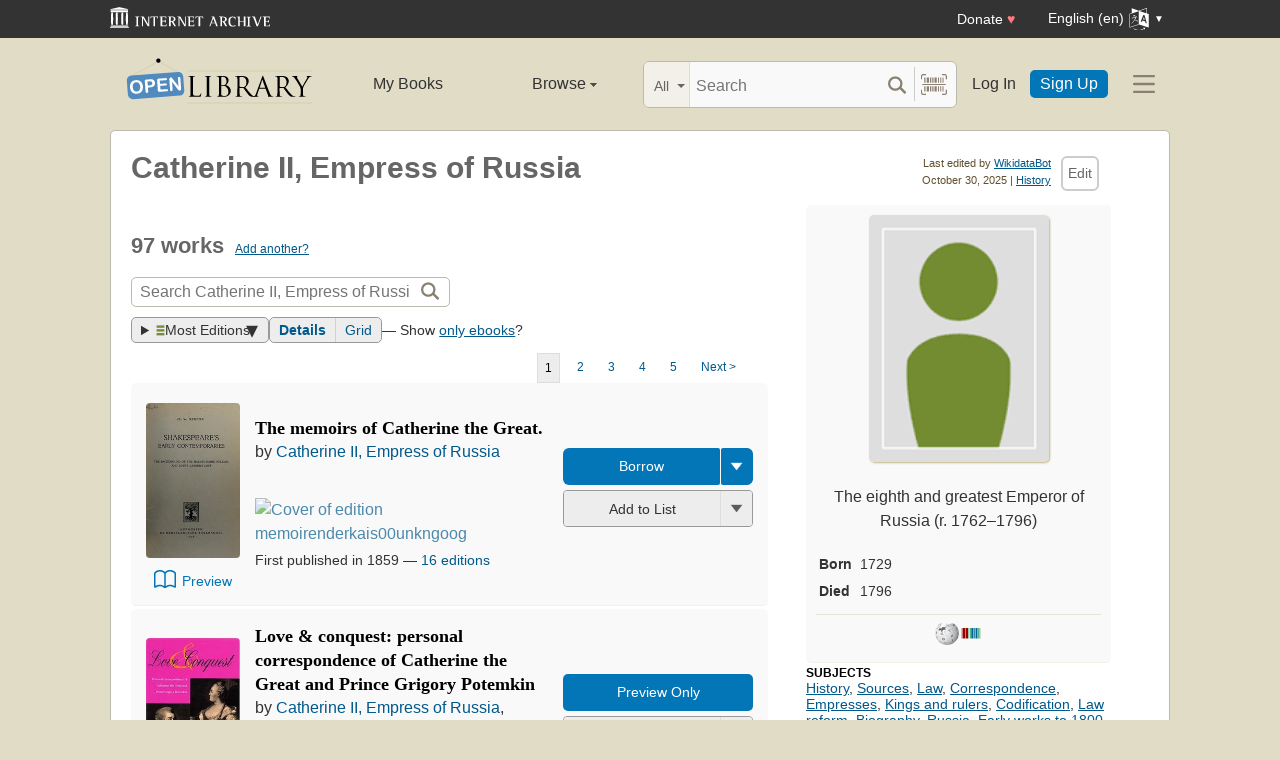

--- FILE ---
content_type: text/html; charset=utf-8
request_url: https://openlibrary.org/authors/OL16950A/Catherine_II_Empress_of_Russia
body_size: 16439
content:


<!DOCTYPE html>
<html xmlns="http://www.w3.org/1999/xhtml" lang="en">
<head>
    <meta name="format-detection" content="telephone=no">
    <meta http-equiv="Content-Type" content="text/html; charset=utf-8" />
    <meta name="title" content="" />
    <meta name="keywords" content="free books, books to read, free ebooks, audio books, read books for free, read books online, online library">
    <meta name="viewport" content="width=device-width, initial-scale=1.0">
    <meta name="author" content="OpenLibrary.org" />
    <meta name="creator" content="OpenLibrary.org" />
    <meta name="copyright" content="Original content copyright; 2007-2015" />
    <meta name="distribution" content="Global" />
    <meta name="theme-color" content="#e2dcc5">

    <link rel="canonical" href="https://openlibrary.org/authors/OL16950A/Catherine_II_Empress_of_Russia" />

    <link rel="preconnect" href="https://athena.archive.org">
    <link rel="preconnect" href="https://apollo.archive.org">
    
    <link rel="search" type="application/opensearchdescription+xml" title="Open Library" href="/static/opensearch.xml">
    <link rel="manifest" href="/static/manifest.json">

    <link href="/static/images/openlibrary-128x128.png" rel="apple-touch-icon" />
    <link href="/static/images/openlibrary-152x152.png" rel="apple-touch-icon" sizes="152x152" />
    <link href="/static/images/openlibrary-167x167.png" rel="apple-touch-icon" sizes="167x167" />
    <link href="/static/images/openlibrary-180x180.png" rel="apple-touch-icon" sizes="180x180" />
    <link href="/static/images/openlibrary-192x192.png" rel="icon" sizes="192x192" />
    <link href="/static/images/openlibrary-128x128.png" rel="icon" sizes="128x128" />
    <link href="/static/build/css/page-user.css?v=10ff44dd1cbf77b0f09b2322b67d71f7" rel="stylesheet" type="text/css" />

    <noscript>
      <style>
        /* Don't hide content with clamp if no js to show more/less */
        .clamp {
          -webkit-line-clamp: unset !important;
        }

        /* Don't show read-more sections collapsed */
        .read-more__content {
          max-height: unset !important;
        }
        /* Don't show read-more toggle buttons */
        .read-more__toggle {
          display: none !important;
        }

        /* @width-breakpoint-tablet media query: */
        @media only screen and (min-width: 768px) {
          /* Sticky navbar to top of screen if compact title cannot be stickied */
          .work-menu {
            top: 0 !important;
          }
        }
      </style>
    </noscript>
 <script>
 var _mtm = window._mtm = window._mtm || [];
 _mtm.push({'mtm.startTime': (new Date().getTime()), 'event': 'mtm.Start'});
 (function() {
   var d=document, g=d.createElement('script'), s=d.getElementsByTagName('script')[0];
   g.async=true; g.src='https://apollo.archive.org/js/container_7cLc1b4U.js'; s.parentNode.insertBefore(g,s);
 })();
 
/* @licstart  The following is the entire license notice for the
 * JavaScript code in this page served from openlibrary.org.
 *
 * This program is free software: you can redistribute it and/or modify
 * it under the terms of the GNU Affero General Public License as published by
 * the Free Software Foundation, either version 3 of the License, or
 * (at your option) any later version.
 *
 * This program is distributed in the hope that it will be useful,
 * but WITHOUT ANY WARRANTY; without even the implied warranty of
 * MERCHANTABILITY or FITNESS FOR A PARTICULAR PURPOSE.  See the
 * GNU Affero General Public License for more details.
 *
 * You should have received a copy of the GNU Affero General Public License
 * along with this program.  If not, see <http://www.gnu.org/licenses/>.
 *
 * @licend  The above is the entire license notice
 * for the JavaScript code in this page.
 */
  </script>

    <meta name="google-site-verification" content="KrqcZD4l5BLNVyjzSi2sjZBiwgmkJ1W7n6w7ThD7A74" />
    <meta name="google-site-verification" content="vtXGm8q3UgP-f6qXTvQBo85uh3nmIYIotVqqdJDpyz4" />
    
    <meta name="google-site-verification" content="XYOJ9Uj0MBr6wk7kj1IkttXrqY-bbRstFMADTfEt354" />
    
    <meta name="msvalidate.01" content="8BEBECBEF537077737975A49D55B857D" />







    <meta name="description" content="Author of Mémoires de l&#39;impératrice Catherine II, Love &amp; conquest, Documents of Catherine the Great, Sochinenii͡a︡, Sochineniya, Memoirs of the Empress Catherine II, Mémoires de Catherine II, Catherine the Great&#39;s Instruction (Nakaz) to the Legislative Commission, 1767" />
    <title>Catherine II, Empress of Russia | Open Library</title>

    <meta property="og:title" content="Catherine II, Empress of Russia | Open Library" />
    <meta property="og:type" content="books.author" />
    <meta property="og:image" content="https://openlibrary.org/images/icons/avatar_author-lg.png" />
    <meta property="og:url" content="https://openlibrary.org/authors/OL16950A/Catherine_II_Empress_of_Russia" />
    <meta property="og:site_name" content="Open Library" />
    <meta property="og:description" content="Author of Mémoires de l&#39;impératrice Catherine II, Love &amp; conquest, Documents of Catherine the Great, Sochinenii͡a︡, Sochineniya, Memoirs of the Empress Catherine II, Mémoires de Catherine II, Catherine the Great&#39;s Instruction (Nakaz) to the Legislative Commission, 1767" />
</head>




<body class="" itemscope itemtype="https://schema.org/Person">
  <script>
      // Provide a signal that JS will load
      document.body.className += ' client-js';
  </script>
  <span id="top"></span>
  <div id="offline-info">It looks like you&#39;re offline.</div>
  
  
  





<div id="donato"></div>
<script src="/cdn/archive.org/donate.js" data-platform="ol"></script>



<div id="topNotice">
  <div class="page-banner page-banner-black page-banner-center">
    <div class="iaBar">
        <a class="iaLogo" href="https://archive.org"><img alt="Internet Archive logo" src="/static/images/ia-logo.svg" width="160"></a>
        
        <a class="ghost-btn iabar-mobile" href="https://archive.org/donate/?platform=ol&origin=olwww-TopNavDonateButton" data-ol-link-track="IABar|DonateButton">Donate <span class="heart" aria-hidden="true">♥</span></a>
        <div class="language-component header-dropdown iabar-mobile">
        <details>
          <summary>
            <span>English (en)</span>
            <img class="translate-icon" src="/static/images/language-icon.svg" title="Change Website Language" alt="Change Website Language"/>
          </summary>
          <div class="language-dropdown-component">
            
<ul class="locale-options dropdown-menu">
  <li><a href="#" lang="ar" data-lang-id="ar" title="Arabic">العربية (ar)</a></li> 
  <li><a href="#" lang="cs" data-lang-id="cs" title="Czech">Čeština (cs)</a></li> 
  <li><a href="#" lang="de" data-lang-id="de" title="German">Deutsch (de)</a></li> 
  <li><a href="#" lang="en" data-lang-id="en" title="English">English (en)</a></li> 
  <li><a href="#" lang="es" data-lang-id="es" title="Spanish">Español (es)</a></li> 
  <li><a href="#" lang="fr" data-lang-id="fr" title="French">Français (fr)</a></li> 
  <li><a href="#" lang="hi" data-lang-id="hi" title="Hindi">हिंदी (hi)</a></li> 
  <li><a href="#" lang="hr" data-lang-id="hr" title="Croatian">Hrvatski (hr)</a></li> 
  <li><a href="#" lang="it" data-lang-id="it" title="Italian">Italiano (it)</a></li> 
  <li><a href="#" lang="pt" data-lang-id="pt" title="Portuguese">Português (pt)</a></li> 
  <li><a href="#" lang="ro" data-lang-id="ro" title="Romanian">Română (ro)</a></li> 
  <li><a href="#" lang="sc" data-lang-id="sc" title="Sardinian">Sardu (sc)</a></li> 
  <li><a href="#" lang="te" data-lang-id="te" title="Telugu">తెలుగు (te)</a></li> 
  <li><a href="#" lang="uk" data-lang-id="uk" title="Ukrainian">Українська (uk)</a></li> 
  <li><a href="#" lang="zh" data-lang-id="zh" title="Chinese">中文 (zh)</a></li> 
</ul>

          </div>
        </details>
      </div>
    </div>
  </div>
</div>

  <header id="header-bar" class="header-bar">



  <div class="logo-component">
    <a href="/" title="The Internet Archive&#39;s Open Library: One page for every book">
      <div class="logo-txt">
        <img class="logo-icon" src="/static/images/openlibrary-logo-tighter.svg"
          width="189" height="47"
          alt="Open Library logo"/>
      </div>
    </a>
    
    <a
      href="/authors/OL16950A/Catherine_II_Empress_of_Russia?show_page_status=1"
      style="color:transparent;position:absolute;pointer-events:none;"
      tabindex="-1"
      aria-hidden="true"
    >Page Status</a>
  </div>


  <ul class="navigation-component">
    <li>












<div class="mybooks-component header-dropdown">
  <a href="/account/books" data-ol-link-track=MainNav|MyBooks>My Books</a>
</div>
</li>
    <li>












<div class="browse-component header-dropdown">
  <details>
    <summary >
      Browse
      <span class="shift">Menu</span>
      
      <img class="down-arrow" aria-hidden="true" src="/static/images/down-arrow.png" alt="" role="presentation" width="7" height="4">
    </summary>
    <div
    class="browse-dropdown-component navigation-dropdown-component"
    >
      <ul class="dropdown-menu browse-dropdown-menu">
        <li>
        <a href="/subjects" data-ol-link-track=MainNav|Subjects>
          Subjects
        </a>
        </li>
        <li>
        <a href="/trending" data-ol-link-track=MainNav|Trending>
          Trending
        </a>
        </li>
        <li>
        <a href="/explore" data-ol-link-track=MainNav|Explore>
          Library Explorer
        </a>
        </li>
        <li>
        <a href="/lists" data-ol-link-track=MainNav|Lists>
          Lists
        </a>
        </li>
        <li>
        <a href="/collections" data-ol-link-track=MainNav|Collections>
          Collections
        </a>
        </li>
        <li>
        <a href="/k-12" data-ol-link-track=MainNav|K12Library>
          K-12 Student Library
        </a>
        </li>
        <li>
        <a href="/booktalks" data-ol-link-track=MainNav|BookTalks>
          Book Talks
        </a>
        </li>
        <li>
        <a href="/random" data-ol-link-track=MainNav|RandomBook>
          Random Book
        </a>
        </li>
        <li>
        <a href="/advancedsearch" data-ol-link-track=MainNav|AdvancedSearch>
          Advanced Search
        </a>
        </li>
      </ul>
    </div>
  </details>
</div>
</li>
  </ul>

  <div class="search-component">
    <div class="search-bar-component">
      <div class="search-bar">
        <div class="search-facet">
          <label class="search-facet-selector">
            <span aria-hidden="true" class="search-facet-value">All</span>
            <select aria-label="Search by">
              <option value="all">All</option>
              <option value="title">Title</option>
              <option value="author">Author</option>
              <option value="text">Text</option>
              <option value="subject">Subject</option>
              <option value="lists">Lists</option>
              <option value="advanced">Advanced</option>
            </select>
          </label>
        </div>
        <form class="search-bar-input" action="/search" method="get" role="search">
          <input type="text" name="q" placeholder="Search" aria-label="Search" autocomplete="off">
          <input name="mode" type="checkbox" aria-hidden="true" aria-label="Search checkbox" checked="checked" value="" id="ftokenstop" class="hidden instantsearch-mode">
          <input type="submit" value="" class="search-bar-submit" aria-label="Search submit">
          <div class="vertical-separator"></div>
          <a
            id="barcode_scanner_link"
            class="search-by-barcode-submit"
            aria-label="Search by barcode"
            title="Search by barcode"
            href="/barcodescanner?returnTo=/isbn/$$$"
          >
          </a>
        </form>
      </div>
      <div class="search-dropdown">
        <ul class="search-results">
        </ul>
      </div>
    </div>
  </div>

  <ul class="auth-component">
    <li class="hide-me">
      <a class="btn"
         href="/account/login">Log In</a></li>
    <li><a class="btn primary" href="/account/create">Sign Up</a></li>
  </ul>
  
  












<div class="hamburger-component header-dropdown">
  <details>
    <summary data-ol-link-track="HeaderBar|Hamburger">
      <img class="hamburger__icon" src="/static/images/hamburger-icon.svg" alt="additional options menu"/>
      <img class="down-arrow" aria-hidden="true" src="/static/images/down-arrow.png" alt="" role="presentation" width="7" height="4">
    </summary>
    <div class="mask-menu"></div>
    <div
    class="app-drawer"
    >
      <ul class="dropdown-menu hamburger-dropdown-menu">
        <li class="subsection">
          My Open Library
        </li>
        <li class="login-links">
          <a class="login-links__secondary" href="/account/login">Log In</a>
          <a class="login-links__primary" href="/account/create">Sign Up</a>
        </li>
        <li class="subsection">
          Browse
        </li>
        <li>
        <a href="/subjects" data-ol-link-track=Hamburger|Subjects>
          Subjects
        </a>
        </li>
        <li>
        <a href="/trending" data-ol-link-track=Hamburger|Trending>
          Trending
        </a>
        </li>
        <li>
        <a href="/explore" data-ol-link-track=Hamburger|Explore>
          Library Explorer
        </a>
        </li>
        <li>
        <a href="/lists" data-ol-link-track=Hamburger|Lists>
          Lists
        </a>
        </li>
        <li>
        <a href="/collections" data-ol-link-track=Hamburger|Collections>
          Collections
        </a>
        </li>
        <li>
        <a href="/k-12" data-ol-link-track=Hamburger|K12Library>
          K-12 Student Library
        </a>
        </li>
        <li>
        <a href="/booktalks" data-ol-link-track=Hamburger|BookTalks>
          Book Talks
        </a>
        </li>
        <li>
        <a href="/random" data-ol-link-track=Hamburger|RandomBook>
          Random Book
        </a>
        </li>
        <li>
        <a href="/advancedsearch" data-ol-link-track=Hamburger|AdvancedSearch>
          Advanced Search
        </a>
        </li>
        <li class="subsection">
          Contribute
        </li>
        <li>
        <a href="/books/add" data-ol-link-track=Hamburger|AddBook>
          Add a Book
        </a>
        </li>
        <li>
        <a href="/recentchanges" data-ol-link-track=Hamburger|RecentEdits>
          Recent Community Edits
        </a>
        </li>
        <li class="subsection">
          Resources
        </li>
        <li>
        <a href="/help" data-ol-link-track=Hamburger|Help>
          Help &amp; Support
        </a>
        </li>
        <li>
        <a href="/developers" data-ol-link-track=Hamburger|DevelopersHelp>
          Developer Center
        </a>
        </li>
        <li>
        <a href="/librarians" data-ol-link-track=Hamburger|LibrariansHelp>
          Librarians Portal
        </a>
        </li>
      </ul>
    </div>
  </details>
</div>


</header>
<header class="header-bar mobile">
  <ul class="navigation-component mobile">
    <li>












<div class="mybooks-component header-dropdown">
  <a href="/account/books" data-ol-link-track=MainNav|MyBooks>My Books</a>
</div>
</li>
    <li>












<div class="browse-component header-dropdown">
  <details>
    <summary >
      Browse
      <span class="shift">Menu</span>
      
      <img class="down-arrow" aria-hidden="true" src="/static/images/down-arrow.png" alt="" role="presentation" width="7" height="4">
    </summary>
    <div
    class="browse-dropdown-component navigation-dropdown-component"
    >
      <ul class="dropdown-menu browse-dropdown-menu">
        <li>
        <a href="/subjects" data-ol-link-track=MainNav|Subjects>
          Subjects
        </a>
        </li>
        <li>
        <a href="/trending" data-ol-link-track=MainNav|Trending>
          Trending
        </a>
        </li>
        <li>
        <a href="/explore" data-ol-link-track=MainNav|Explore>
          Library Explorer
        </a>
        </li>
        <li>
        <a href="/lists" data-ol-link-track=MainNav|Lists>
          Lists
        </a>
        </li>
        <li>
        <a href="/collections" data-ol-link-track=MainNav|Collections>
          Collections
        </a>
        </li>
        <li>
        <a href="/k-12" data-ol-link-track=MainNav|K12Library>
          K-12 Student Library
        </a>
        </li>
        <li>
        <a href="/booktalks" data-ol-link-track=MainNav|BookTalks>
          Book Talks
        </a>
        </li>
        <li>
        <a href="/random" data-ol-link-track=MainNav|RandomBook>
          Random Book
        </a>
        </li>
        <li>
        <a href="/advancedsearch" data-ol-link-track=MainNav|AdvancedSearch>
          Advanced Search
        </a>
        </li>
      </ul>
    </div>
  </details>
</div>
</li>
  </ul>
</header>

  
  <main id="test-body-mobile">
    
    <div class="flash-messages">
    </div>
    
    
    
    


























<div id="contentHead">

    
<div id="editTools" class="edit">
    <div id="editInfo">
        <div class="brown smaller sansserif">Last edited by <a rel="nofollow" href="/people/wikidatabot" >WikidataBot</a></div>
        <div class="smallest gray sansserif">October 30, 2025 | <a href="/authors/OL16950A/Catherine_II_Empress_of_Russia?m=history" rel="nofollow" title="View this template&#39;s edit history">History</a></div>
    </div>
    <div class="editButton">
      <!-- FIXME: accesskey / keyboard shortcut needs i18n -->
      <a
        class="cta-btn cta-btn--vanilla"
        href="/authors/OL16950A/Catherine_II_Empress_of_Russia/edit"
        title="Edit this page"
        data-ol-link-track="CTAClick|Edit"
        accesskey="e"
        rel="nofollow"
    >Edit</a>
    </div>
</div>


    <h1 itemprop="name">Catherine II, Empress of Russia</h1>
</div>

<div id="contentBody">
    <div class="contentTwothird" style="margin-bottom:0;">
        <div itemprop="description">
            
        </div>

        <span class="mobile-only">
            


<div class="infobox">
    <div class="illustration">
        

<div class="author coverMagic">
    <div class="SRPCover bookCover">
        <img src="/images/icons/avatar_author-lg.png" class="cover" alt="We need a photo of Catherine II, Empress of Russia"/>
    </div>
</div>

        
    </div>
    <p class="short-description">
        The eighth and greatest Emperor of Russia (r. 1762–1796)
    </p>
    <table>
        <tr>
    <td><strong>Born</strong></td>
    <td><span itemprop="birthDate">1729</span></td>
</tr>


        <tr>
    <td><strong>Died</strong></td>
    <td><span itemprop="deathDate">1796</span></td>
</tr>


    </table>
    <hr>
    <div class="profile-icon-container">
        <a href="https://en.wikipedia.org/wiki/Catherine_the_Great" title="View on Wikipedia (in en)"  data-ol-link-track="AuthorInfoboxSocialLink|Wikipedia_(in_en)">
    <img class="profile-icon" src="/static/images/identifier_icons/wikipedia.svg" alt="">
</a>


        <a href="https://www.wikidata.org/wiki/Q36450" title="View on Wikidata"  data-ol-link-track="AuthorInfoboxSocialLink|Wikidata">
    <img class="profile-icon" src="/static/images/identifier_icons/wikidata.svg" alt="">
</a>


    </div>
</div>

        </span>
        <div class="clearfix"></div>
        <div id="works" class="section">
                <h2 class="collapse">
                    97 works
                    <span class="count smaller"><a href="/books/add?author=/authors/OL16950A">Add another?</a></span>
                </h2>

                <form method="GET" class="olform pagesearchbox">
                    <input type="hidden" name="has_fulltext" value="true"/>
                    

<div class="searchbox">
    <input type="text" class="searchbox__input" name="q" size="100" placeholder="Search Catherine II, Empress of Russia books" aria-label="Search" value="">
    <div>
        <input type="submit" value="" class="searchbox__btn-icon" aria-label="Search">
    </div>
</div>

                  </form>
        <div class="clearfix"></div>

                <div class="search-results-stats">
                    
<span class="sort">
    <details class="sort-dropper">
      <summary class="tool-button">
        <img src="/images/icons/icon_sort.png" alt="Sorting by" width="9" height="11" />
        Most Editions
      </summary>
      <span class="sort-content">
        <span class="sort-content-inner">
          <a class="sort-selected">Most Editions</a>
          <a href="/authors/OL16950A/Catherine_II_Empress_of_Russia?sort=old"
              data-ol-link-track="SearchSort|Old"
              rel="nofollow"
          >
            First Published
          </a>
          <a href="/authors/OL16950A/Catherine_II_Empress_of_Russia?sort=new"
              data-ol-link-track="SearchSort|New"
              rel="nofollow"
          >
            Most Recent
          </a>
          <a href="/authors/OL16950A/Catherine_II_Empress_of_Russia?sort=rating"
              data-ol-link-track="SearchSort|Rating"
              rel="nofollow"
          >
            Top Rated
          </a>
          <a href="/authors/OL16950A/Catherine_II_Empress_of_Russia?sort=readinglog"
              data-ol-link-track="SearchSort|ReadingLog"
              rel="nofollow"
          >
            Reading Log
          </a>
          <a href="/authors/OL16950A/Catherine_II_Empress_of_Russia?sort=trending"
              data-ol-link-track="SearchSort|Trending"
              rel="nofollow"
          >
            Trending
          </a>
          <a href="/authors/OL16950A/Catherine_II_Empress_of_Russia?sort=random"
              data-ol-link-track="SearchSort|Random"
              rel="nofollow"
          >
            Random
          </a>
        </span>
      </span>
    </details>
</span>

                    
                    
<span class="tools--layout tool-button tool-button--group" title="View as: ">
  <a
    class="tool-button active"
    data-value="details"
    href="/authors/OL16950A/Catherine_II_Empress_of_Russia"
    data-ol-link-track="SearchLayout|Details"
  >Details</a>
  <a
    class="tool-button "
    data-value="grid"
    href="/authors/OL16950A/Catherine_II_Empress_of_Russia?layout=grid"
    data-ol-link-track="SearchLayout|Grid"
  >Grid</a>
</span>

                    
                    <span>— Show <a href="/authors/OL16950A/Catherine_II_Empress_of_Russia?mode=ebooks">only ebooks</a>?</span>
                </div>

                
<div class="pagination">
<span class="this">1</span>
<a href="/authors/OL16950A/Catherine_II_Empress_of_Russia?page=2" class="ChoosePage" data-ol-link-track="Pager|Offset1">2</a>
<a href="/authors/OL16950A/Catherine_II_Empress_of_Russia?page=3" class="ChoosePage" data-ol-link-track="Pager|Offset2">3</a>
<a href="/authors/OL16950A/Catherine_II_Empress_of_Russia?page=4" class="ChoosePage" data-ol-link-track="Pager|Offset3">4</a>
<a href="/authors/OL16950A/Catherine_II_Empress_of_Russia?page=5" class="ChoosePage" data-ol-link-track="Pager|Offset4">5</a>
<a href="/authors/OL16950A/Catherine_II_Empress_of_Russia?page=2" class="ChoosePage" data-ol-link-track="Pager|Next">Next&nbsp;&gt;</a>
</div>


                <div id="searchResults">
                    <ul class="list-books ">
                      
<li class="searchResultItem sri--w-main" itemscope itemtype="https://schema.org/Book" >
  <div class="sri__main">
    <span class="bookcover ">
      <a href="/works/OL74899W/Mémoires_de_l&#39;impératrice_Catherine_II?edition=key%3A/books/OL6220431M">
        <img
          itemprop="image"
          src="//covers.openlibrary.org/b/id/9877866-M.jpg"
          alt="Cover of: The memoirs of Catherine the Great."
          title="Cover of: The memoirs of Catherine the Great."
          
          /></a>
      


  <div class="cta-button-group">
    <a class="cta-btn cta-btn--preview"
      data-iframe-src="https://archive.org/details/shakespearesearl0000schr?view=theater&wrapper=false"
       data-iframe-link="https://archive.org/details/shakespearesearl0000schr"
      data-ol-link-track="CTAClick|Preview" href="#bookPreview">Preview</a>
  </div>

<div class="hidden">
  <div id="bookPreview">
    <div class="book-preview">
      <div class="floaterHead">
        <h2>Preview Book</h2>
        <a class="dialog--close" data-key="book_preview">&times;<span class="shift">Close</span></a>
      </div>
      <div>
        <iframe style="width:100%; height:515px"></iframe>
        <p class="learn-more">
          <a data-key="book_preview_learn_more"
           data-ol-link-track="book_preview_learn_more">
          </a>
        </p>
      </div>
    </div>
  </div>
</div>

    </span>

    <div class="details">
        <div class="resultTitle">
          <h3 itemprop="name" class="booktitle">
            <a itemprop="url" href="/works/OL74899W/Mémoires_de_l&#39;impératrice_Catherine_II?edition=key%3A/books/OL6220431M" class="results">The memoirs of Catherine the Great.</a>
          </h3>
        </div>
        <span itemprop="author" itemscope itemtype="https://schema.org/Organization" class="bookauthor">
          
by <a href="/authors/OL16950A/Catherine_II_Empress_of_Russia" >Catherine II, Empress of Russia</a>

        </span>
        <span class="resultStats">
          

<span class="ratingsByline" itemprop="aggregateRating" itemscope itemtype="https://schema.org/AggregateRating">
</span>

        </span>

        <br />
        <span class="preview-covers ">
          <a href="/works/OL74899W/Mémoires_de_l&#39;impératrice_Catherine_II?edition=ia:memoirenderkais00unkngoog">
            <img width="30" height="45" loading="lazy" src="//archive.org/services/img/memoirenderkais00unkngoog" alt="Cover of edition memoirenderkais00unkngoog">
          </a>
          <a href="/works/OL74899W/Mémoires_de_l&#39;impératrice_Catherine_II?edition=ia:zapiskiimperatri0000cath">
            <img width="30" height="45" loading="lazy" src="//archive.org/services/img/zapiskiimperatri0000cath" alt="Cover of edition zapiskiimperatri0000cath">
          </a>
          <a href="/works/OL74899W/Mémoires_de_l&#39;impératrice_Catherine_II?edition=ia:shakespearesearl0000schr">
            <img width="30" height="45" loading="lazy" src="//archive.org/services/img/shakespearesearl0000schr" alt="Cover of edition shakespearesearl0000schr">
          </a>
          <a href="/works/OL74899W/Mémoires_de_l&#39;impératrice_Catherine_II?edition=ia:memoirsofcatheri0000cath">
            <img width="30" height="45" loading="lazy" src="//archive.org/services/img/memoirsofcatheri0000cath" alt="Cover of edition memoirsofcatheri0000cath">
          </a>
          <a href="/works/OL74899W/Mémoires_de_l&#39;impératrice_Catherine_II?edition=ia:memoirsofcatheri00cath_0">
            <img width="30" height="45" loading="lazy" src="//archive.org/services/img/memoirsofcatheri00cath_0" alt="Cover of edition memoirsofcatheri00cath_0">
          </a>
        </span>
        
        <span class="resultDetails">
          <span>
            First published in 1859
          </span>&mdash;
          <span>
            <a href="/works/OL74899W/Mémoires_de_l&#39;impératrice_Catherine_II?edition=key%3A/books/OL6220431M&amp;mode=all#editions-list">16 editions</a>
          </span>
        </span>

    </div>

    <div class="searchResultItemCTA">
        <div class="searchResultItemCTA-lending">
          




















<div class="cta-dropper cta-button-group">
  <a href="/borrow/ia/shakespearesearl0000schr?ref=ol" title="Borrow ebook from Internet Archive" class="cta-btn cta-btn--ia cta-btn--available cta-btn--borrow"
      data-ol-link-track="CTAClick|Borrow"


      >Borrow</a>
  <details class="cta-btn cta-btn--available">
    <summary></summary>
    <ul class="dropper-menu">
      <li>
        <a href="/borrow/ia/shakespearesearl0000schr?ref=ol&_autoReadAloud=show"
          title="Borrow ebook from Internet Archive using Read Aloud"
          data-ol-link-track="CTAClick|BorrowListen"


          class="cta-btn cta-btn--available cta-btn--w-icon">
          <span class="btn-icon listen"></span>
          <span class="btn-label">Listen</span>
        </a>
      </li>
      <li>
        

<a class="cta-btn cta-btn--available cta-btn--w-icon cta-btn--external" href="/books/OL6220431M/-/borrow?action=locate" target="_blank"
  data-ol-link-track="CTAClick|Locate">

  <span class="btn-icon map"></span>
  <span class="btn-label">Locate</span>
</a>

      </li>
    </ul>
  </details>
</div>




        </div>

        








<div class="generic-dropper-wrapper my-books-dropper generic-dropper--disabled"  data-work-key=/works/OL74899W >
  <div class="generic-dropper">
    <div class="generic-dropper__actions">
      <div class="generic-dropper__primary">
        
<form class="reading-log primary-action" method="POST" action="/works/OL74899W/bookshelves.json">
  

  <input type="hidden" name="action" value="add"/>
  <input type="hidden" name="bookshelf_id" value="1"/>
  <input type="hidden" name="work_id" value="/works/OL74899W"/>
  <button class="book-progress-btn primary-action unactivated" type="submit">
    <span class="activated-check hidden">✓</span>
    <span class="btn-text">Add to List</span>
  </button>
</form>



      </div>
      <a class="generic-dropper__dropclick" href="javascript:;">
        <div class="arrow"></div>
      </a>
    </div>
    <div class="generic-dropper__dropdown">
      


<div class="read-statuses">
  <form class="reading-log" method="POST" action="/works/OL74899W/bookshelves.json">
    <input type="hidden" name="action" value="remove"/>
    <input type="hidden" name="bookshelf_id" value="-1"/>
    <input type="hidden" name="default-key" value="/works/OL74899W" />
    <input type="hidden" name="work_id" value="/works/OL74899W"/>
    <button class="remove-from-list hidden" type="submit">Remove From Shelf</button>
  </form>

  <form class="reading-log" method="POST" action="/works/OL74899W/bookshelves.json">
    <input type="hidden" name="action" value="add"/>
    <input type="hidden" name="bookshelf_id" value="1"/>
    <button class="nostyle-btn hidden" type="submit">Want to Read</button>
  </form>

  <form class="reading-log" method="POST" action="/works/OL74899W/bookshelves.json">
    <input type="hidden" name="action" value="add"/>
    <input type="hidden" name="bookshelf_id" value="2"/>
    <button class="nostyle-btn " type="submit">Currently Reading</button>
  </form>

  <form class="reading-log" method="POST" action="/works/OL74899W/bookshelves.json">
    <input type="hidden" name="action" value="add"/>
    <input type="hidden" name="bookshelf_id" value="3"/>
    <button class="nostyle-btn " type="submit">Already Read</button>
  </form>
</div>





<div class="reading-lists">
  <p class="reading-list-title">My Reading Lists:</p>
  <div class="my-lists" data-seed-key="/works/OL74899W" data-work-key="/works/OL74899W" data-user-key="">
  </div>
  <a href="javascript:;" class="create create-new-list" aria-controls="addList">Create a new list</a>
</div>



<div class="hidden">
  <div class="floaterAdd" id="addList">
    <div class="floaterHead">
      <h2>Create a new list</h2>
      <a class="dialog--close">&times;<span class="shift">Close</span></a>
    </div>
    <form method="post" class="floatform" name="new-list" id="create-list-form">
      <div class="formElement">
        <div class="label">
          <label for="list_label">Name:</label>
        </div>
        <div class="input">
          <input type="text" name="list_label" id="list_label" class="text required" value="" required/>
        </div>
      </div>
      <div class="formElement">
        <div class="label">
          <label for="list_desc">Description:</label>
        </div>
        <div class="input">
          <textarea name="list_desc" id="list_desc" rows="5" cols="30"></textarea>
        </div>
      </div>
      <div class="formElement">
        <div class="input">
          <button id="create-list-button" type="submit" class="larger">Create new list</button>
          &nbsp; &nbsp;
          <a class="small dialog--close plain red">Cancel</a>
        </div>
      </div>
    </form>
  </div>
</div>




<input type="hidden" name="list-i18n-strings" value="{&quot;cover_of&quot;: &quot;Cover of: &quot;, &quot;see_this_list&quot;: &quot;See this list&quot;, &quot;remove_from_list&quot;: &quot;Remove from your list?&quot;, &quot;from&quot;: &quot;from&quot;, &quot;you&quot;: &quot;You&quot;}">



    </div>
  </div>
</div>



        
    </div>
  </div>

</li>

                      
<li class="searchResultItem sri--w-main" itemscope itemtype="https://schema.org/Book" >
  <div class="sri__main">
    <span class="bookcover ">
      <a href="/works/OL74897W/Love_conquest?edition=key%3A/books/OL3681576M">
        <img
          itemprop="image"
          src="//covers.openlibrary.org/b/id/1627389-M.jpg"
          alt="Cover of: Love &amp; conquest: personal correspondence of Catherine the Great and Prince Grigory Potemkin"
          title="Cover of: Love &amp; conquest: personal correspondence of Catherine the Great and Prince Grigory Potemkin"
          
          /></a>
      


  <div class="cta-button-group">
    <a class="cta-btn cta-btn--preview"
      data-iframe-src="https://archive.org/details/loveconquestpers0000cath?view=theater&wrapper=false"
       data-iframe-link="https://archive.org/details/loveconquestpers0000cath"
      data-ol-link-track="CTAClick|Preview" href="#bookPreview">Preview</a>
  </div>


    </span>

    <div class="details">
        <div class="resultTitle">
          <h3 itemprop="name" class="booktitle">
            <a itemprop="url" href="/works/OL74897W/Love_conquest?edition=key%3A/books/OL3681576M" class="results">Love &amp; conquest: personal correspondence of Catherine the Great and Prince Grigory Potemkin</a>
          </h3>
        </div>
        <span itemprop="author" itemscope itemtype="https://schema.org/Organization" class="bookauthor">
          
by <a href="/authors/OL16950A/Catherine_II_Empress_of_Russia" >Catherine II, Empress of Russia</a>, <a href="/authors/OL2829958A/Catherine" >Catherine</a>, <a href="/authors/OL2860302A/Grigorii_Aleksandrovich_Potemkin" >Grigorii Aleksandrovich Potemkin</a>, and <a href="/authors/OL1764442A/Douglas_Smith_undifferentiated" >Douglas Smith undifferentiated</a>

        </span>
        <span class="resultStats">
          

<span class="ratingsByline" itemprop="aggregateRating" itemscope itemtype="https://schema.org/AggregateRating">
</span>

        </span>

        <span class="resultDetails">
          <span>
            First published in 1863
          </span>&mdash;
          <span>
            <a href="/works/OL74897W/Love_conquest?edition=key%3A/books/OL3681576M&amp;mode=all#editions-list">5 editions</a>
          </span>
        </span>

    </div>

    <div class="searchResultItemCTA">
        <div class="searchResultItemCTA-lending">
          





















  <div class="cta-button-group">
    <a class="cta-btn cta-btn--preview"
      data-iframe-src="https://archive.org/details/loveconquestpers0000cath?view=theater&wrapper=false"
       data-iframe-link="https://archive.org/details/loveconquestpers0000cath"
      data-ol-link-track="CTAClick|Preview"

 href="#bookPreview">Preview Only</a>
  </div>





        </div>

        








<div class="generic-dropper-wrapper my-books-dropper generic-dropper--disabled"  data-work-key=/works/OL74897W >
  <div class="generic-dropper">
    <div class="generic-dropper__actions">
      <div class="generic-dropper__primary">
        
<form class="reading-log primary-action" method="POST" action="/works/OL74897W/bookshelves.json">
  

  <input type="hidden" name="action" value="add"/>
  <input type="hidden" name="bookshelf_id" value="1"/>
  <input type="hidden" name="work_id" value="/works/OL74897W"/>
  <button class="book-progress-btn primary-action unactivated" type="submit">
    <span class="activated-check hidden">✓</span>
    <span class="btn-text">Add to List</span>
  </button>
</form>



      </div>
      <a class="generic-dropper__dropclick" href="javascript:;">
        <div class="arrow"></div>
      </a>
    </div>
    <div class="generic-dropper__dropdown">
      


<div class="read-statuses">
  <form class="reading-log" method="POST" action="/works/OL74897W/bookshelves.json">
    <input type="hidden" name="action" value="remove"/>
    <input type="hidden" name="bookshelf_id" value="-1"/>
    <input type="hidden" name="default-key" value="/works/OL74897W" />
    <input type="hidden" name="work_id" value="/works/OL74897W"/>
    <button class="remove-from-list hidden" type="submit">Remove From Shelf</button>
  </form>

  <form class="reading-log" method="POST" action="/works/OL74897W/bookshelves.json">
    <input type="hidden" name="action" value="add"/>
    <input type="hidden" name="bookshelf_id" value="1"/>
    <button class="nostyle-btn hidden" type="submit">Want to Read</button>
  </form>

  <form class="reading-log" method="POST" action="/works/OL74897W/bookshelves.json">
    <input type="hidden" name="action" value="add"/>
    <input type="hidden" name="bookshelf_id" value="2"/>
    <button class="nostyle-btn " type="submit">Currently Reading</button>
  </form>

  <form class="reading-log" method="POST" action="/works/OL74897W/bookshelves.json">
    <input type="hidden" name="action" value="add"/>
    <input type="hidden" name="bookshelf_id" value="3"/>
    <button class="nostyle-btn " type="submit">Already Read</button>
  </form>
</div>





<div class="reading-lists">
  <p class="reading-list-title">My Reading Lists:</p>
  <div class="my-lists" data-seed-key="/works/OL74897W" data-work-key="/works/OL74897W" data-user-key="">
  </div>
  <a href="javascript:;" class="create create-new-list" aria-controls="addList">Create a new list</a>
</div>





    </div>
  </div>
</div>



        
    </div>
  </div>

</li>

                      
<li class="searchResultItem sri--w-main" itemscope itemtype="https://schema.org/Book" >
  <div class="sri__main">
    <span class="bookcover ">
      <a href="/works/OL74898W/Documents_of_Catherine_the_Great?edition=key%3A/books/OL13964840M">
        <img
          itemprop="image"
          src="/images/icons/avatar_book-sm.png"
          alt="Cover of: Documents of Catherine the Great: the correspondence with Voltaire and theInstruction of 1767 in the English text of 1768"
          title="Cover of: Documents of Catherine the Great: the correspondence with Voltaire and theInstruction of 1767 in the English text of 1768"
          
          /></a>
    </span>

    <div class="details">
        <div class="resultTitle">
          <h3 itemprop="name" class="booktitle">
            <a itemprop="url" href="/works/OL74898W/Documents_of_Catherine_the_Great?edition=key%3A/books/OL13964840M" class="results">Documents of Catherine the Great: the correspondence with Voltaire and theInstruction of 1767 in the English text of 1768</a>
          </h3>
        </div>
        <span itemprop="author" itemscope itemtype="https://schema.org/Organization" class="bookauthor">
          
by <a href="/authors/OL16950A/Catherine_II_Empress_of_Russia" >Catherine II, Empress of Russia</a>

        </span>
        <span class="resultStats">
          

<span class="ratingsByline" itemprop="aggregateRating" itemscope itemtype="https://schema.org/AggregateRating">
</span>

        </span>

        <span class="resultDetails">
          <span>
            First published in 1931
          </span>&mdash;
          <span>
            <a href="/works/OL74898W/Documents_of_Catherine_the_Great?edition=key%3A/books/OL13964840M&amp;mode=all#editions-list">4 editions</a>
          </span>
        </span>

    </div>

    <div class="searchResultItemCTA">
        <div class="searchResultItemCTA-lending">
          





















<div class="cta-button-group">
  

<a class="cta-btn cta-btn--available cta-btn--external" href="/books/OL13964840M/-/borrow?action=locate" target="_blank"
  data-ol-link-track="CTAClick|Locate">Locate</a>

</div>



        </div>

        








<div class="generic-dropper-wrapper my-books-dropper generic-dropper--disabled"  data-work-key=/works/OL74898W >
  <div class="generic-dropper">
    <div class="generic-dropper__actions">
      <div class="generic-dropper__primary">
        
<form class="reading-log primary-action" method="POST" action="/works/OL74898W/bookshelves.json">
  

  <input type="hidden" name="action" value="add"/>
  <input type="hidden" name="bookshelf_id" value="1"/>
  <input type="hidden" name="work_id" value="/works/OL74898W"/>
  <button class="book-progress-btn primary-action unactivated" type="submit">
    <span class="activated-check hidden">✓</span>
    <span class="btn-text">Add to List</span>
  </button>
</form>



      </div>
      <a class="generic-dropper__dropclick" href="javascript:;">
        <div class="arrow"></div>
      </a>
    </div>
    <div class="generic-dropper__dropdown">
      


<div class="read-statuses">
  <form class="reading-log" method="POST" action="/works/OL74898W/bookshelves.json">
    <input type="hidden" name="action" value="remove"/>
    <input type="hidden" name="bookshelf_id" value="-1"/>
    <input type="hidden" name="default-key" value="/works/OL74898W" />
    <input type="hidden" name="work_id" value="/works/OL74898W"/>
    <button class="remove-from-list hidden" type="submit">Remove From Shelf</button>
  </form>

  <form class="reading-log" method="POST" action="/works/OL74898W/bookshelves.json">
    <input type="hidden" name="action" value="add"/>
    <input type="hidden" name="bookshelf_id" value="1"/>
    <button class="nostyle-btn hidden" type="submit">Want to Read</button>
  </form>

  <form class="reading-log" method="POST" action="/works/OL74898W/bookshelves.json">
    <input type="hidden" name="action" value="add"/>
    <input type="hidden" name="bookshelf_id" value="2"/>
    <button class="nostyle-btn " type="submit">Currently Reading</button>
  </form>

  <form class="reading-log" method="POST" action="/works/OL74898W/bookshelves.json">
    <input type="hidden" name="action" value="add"/>
    <input type="hidden" name="bookshelf_id" value="3"/>
    <button class="nostyle-btn " type="submit">Already Read</button>
  </form>
</div>





<div class="reading-lists">
  <p class="reading-list-title">My Reading Lists:</p>
  <div class="my-lists" data-seed-key="/works/OL74898W" data-work-key="/works/OL74898W" data-user-key="">
  </div>
  <a href="javascript:;" class="create create-new-list" aria-controls="addList">Create a new list</a>
</div>





    </div>
  </div>
</div>



        
    </div>
  </div>

</li>

                      
<li class="searchResultItem sri--w-main" itemscope itemtype="https://schema.org/Book" >
  <div class="sri__main">
    <span class="bookcover ">
      <a href="/works/OL74895W/Sochinenii͡a︡?edition=key%3A/books/OL5154072M">
        <img
          itemprop="image"
          src="/images/icons/avatar_book-sm.png"
          alt="Cover of: Sochinenii͡a︡: tom dvi͡e︡nadt͡s︡atyĭ, avtobiograficheskii͡a︡ zapiski s pi͡a︡thadt͡s︡atʹi͡u︡ geliogravi͡u︡rami i odnim ofortom"
          title="Cover of: Sochinenii͡a︡: tom dvi͡e︡nadt͡s︡atyĭ, avtobiograficheskii͡a︡ zapiski s pi͡a︡thadt͡s︡atʹi͡u︡ geliogravi͡u︡rami i odnim ofortom"
          
          /></a>
    </span>

    <div class="details">
        <div class="resultTitle">
          <h3 itemprop="name" class="booktitle">
            <a itemprop="url" href="/works/OL74895W/Sochinenii͡a︡?edition=key%3A/books/OL5154072M" class="results">Sochinenii͡a︡: tom dvi͡e︡nadt͡s︡atyĭ, avtobiograficheskii͡a︡ zapiski s pi͡a︡thadt͡s︡atʹi͡u︡ geliogravi͡u︡rami i odnim ofortom</a>
          </h3>
        </div>
        <span itemprop="author" itemscope itemtype="https://schema.org/Organization" class="bookauthor">
          
by <a href="/authors/OL16950A/Catherine_II_Empress_of_Russia" >Catherine II, Empress of Russia</a>

        </span>
        <span class="resultStats">
          

<span class="ratingsByline" itemprop="aggregateRating" itemscope itemtype="https://schema.org/AggregateRating">
</span>

        </span>

        <span class="resultDetails">
          <span>
            First published in 1893
          </span>&mdash;
          <span>
            <a href="/works/OL74895W/Sochinenii͡a︡?edition=key%3A/books/OL5154072M&amp;mode=all#editions-list">2 editions</a>
          </span>
        </span>

    </div>

    <div class="searchResultItemCTA">
        <div class="searchResultItemCTA-lending">
          





















<div class="cta-button-group">
  

<a class="cta-btn cta-btn--available cta-btn--external" href="/books/OL5154072M/-/borrow?action=locate" target="_blank"
  data-ol-link-track="CTAClick|Locate">Locate</a>

</div>



        </div>

        








<div class="generic-dropper-wrapper my-books-dropper generic-dropper--disabled"  data-work-key=/works/OL74895W >
  <div class="generic-dropper">
    <div class="generic-dropper__actions">
      <div class="generic-dropper__primary">
        
<form class="reading-log primary-action" method="POST" action="/works/OL74895W/bookshelves.json">
  

  <input type="hidden" name="action" value="add"/>
  <input type="hidden" name="bookshelf_id" value="1"/>
  <input type="hidden" name="work_id" value="/works/OL74895W"/>
  <button class="book-progress-btn primary-action unactivated" type="submit">
    <span class="activated-check hidden">✓</span>
    <span class="btn-text">Add to List</span>
  </button>
</form>



      </div>
      <a class="generic-dropper__dropclick" href="javascript:;">
        <div class="arrow"></div>
      </a>
    </div>
    <div class="generic-dropper__dropdown">
      


<div class="read-statuses">
  <form class="reading-log" method="POST" action="/works/OL74895W/bookshelves.json">
    <input type="hidden" name="action" value="remove"/>
    <input type="hidden" name="bookshelf_id" value="-1"/>
    <input type="hidden" name="default-key" value="/works/OL74895W" />
    <input type="hidden" name="work_id" value="/works/OL74895W"/>
    <button class="remove-from-list hidden" type="submit">Remove From Shelf</button>
  </form>

  <form class="reading-log" method="POST" action="/works/OL74895W/bookshelves.json">
    <input type="hidden" name="action" value="add"/>
    <input type="hidden" name="bookshelf_id" value="1"/>
    <button class="nostyle-btn hidden" type="submit">Want to Read</button>
  </form>

  <form class="reading-log" method="POST" action="/works/OL74895W/bookshelves.json">
    <input type="hidden" name="action" value="add"/>
    <input type="hidden" name="bookshelf_id" value="2"/>
    <button class="nostyle-btn " type="submit">Currently Reading</button>
  </form>

  <form class="reading-log" method="POST" action="/works/OL74895W/bookshelves.json">
    <input type="hidden" name="action" value="add"/>
    <input type="hidden" name="bookshelf_id" value="3"/>
    <button class="nostyle-btn " type="submit">Already Read</button>
  </form>
</div>





<div class="reading-lists">
  <p class="reading-list-title">My Reading Lists:</p>
  <div class="my-lists" data-seed-key="/works/OL74895W" data-work-key="/works/OL74895W" data-user-key="">
  </div>
  <a href="javascript:;" class="create create-new-list" aria-controls="addList">Create a new list</a>
</div>





    </div>
  </div>
</div>



        
    </div>
  </div>

</li>

                      
<li class="searchResultItem sri--w-main" itemscope itemtype="https://schema.org/Book" >
  <div class="sri__main">
    <span class="bookcover ">
      <a href="/works/OL74896W/Sochineniya?edition=key%3A/books/OL22807593M">
        <img
          itemprop="image"
          src="/images/icons/avatar_book-sm.png"
          alt="Cover of: Sochineniya"
          title="Cover of: Sochineniya"
          loading="lazy"
          /></a>
    </span>

    <div class="details">
        <div class="resultTitle">
          <h3 itemprop="name" class="booktitle">
            <a itemprop="url" href="/works/OL74896W/Sochineniya?edition=key%3A/books/OL22807593M" class="results">Sochineniya</a>
          </h3>
        </div>
        <span itemprop="author" itemscope itemtype="https://schema.org/Organization" class="bookauthor">
          
by <a href="/authors/OL16950A/Catherine_II_Empress_of_Russia" >Catherine II, Empress of Russia</a>

        </span>
        <span class="resultStats">
          

<span class="ratingsByline" itemprop="aggregateRating" itemscope itemtype="https://schema.org/AggregateRating">
</span>

        </span>

        <span class="resultDetails">
          <span>
            First published in 1990
          </span>&mdash;
          <span>
            <a href="/works/OL74896W/Sochineniya?edition=key%3A/books/OL22807593M&amp;mode=all#editions-list">2 editions</a>
          </span>
        </span>

    </div>

    <div class="searchResultItemCTA">
        <div class="searchResultItemCTA-lending">
          





















<div class="cta-button-group">
  

<a class="cta-btn cta-btn--available cta-btn--external" href="/books/OL22807593M/-/borrow?action=locate" target="_blank"
  data-ol-link-track="CTAClick|Locate">Locate</a>

</div>



        </div>

        








<div class="generic-dropper-wrapper my-books-dropper generic-dropper--disabled"  data-work-key=/works/OL74896W >
  <div class="generic-dropper">
    <div class="generic-dropper__actions">
      <div class="generic-dropper__primary">
        
<form class="reading-log primary-action" method="POST" action="/works/OL74896W/bookshelves.json">
  

  <input type="hidden" name="action" value="add"/>
  <input type="hidden" name="bookshelf_id" value="1"/>
  <input type="hidden" name="work_id" value="/works/OL74896W"/>
  <button class="book-progress-btn primary-action unactivated" type="submit">
    <span class="activated-check hidden">✓</span>
    <span class="btn-text">Add to List</span>
  </button>
</form>



      </div>
      <a class="generic-dropper__dropclick" href="javascript:;">
        <div class="arrow"></div>
      </a>
    </div>
    <div class="generic-dropper__dropdown">
      


<div class="read-statuses">
  <form class="reading-log" method="POST" action="/works/OL74896W/bookshelves.json">
    <input type="hidden" name="action" value="remove"/>
    <input type="hidden" name="bookshelf_id" value="-1"/>
    <input type="hidden" name="default-key" value="/works/OL74896W" />
    <input type="hidden" name="work_id" value="/works/OL74896W"/>
    <button class="remove-from-list hidden" type="submit">Remove From Shelf</button>
  </form>

  <form class="reading-log" method="POST" action="/works/OL74896W/bookshelves.json">
    <input type="hidden" name="action" value="add"/>
    <input type="hidden" name="bookshelf_id" value="1"/>
    <button class="nostyle-btn hidden" type="submit">Want to Read</button>
  </form>

  <form class="reading-log" method="POST" action="/works/OL74896W/bookshelves.json">
    <input type="hidden" name="action" value="add"/>
    <input type="hidden" name="bookshelf_id" value="2"/>
    <button class="nostyle-btn " type="submit">Currently Reading</button>
  </form>

  <form class="reading-log" method="POST" action="/works/OL74896W/bookshelves.json">
    <input type="hidden" name="action" value="add"/>
    <input type="hidden" name="bookshelf_id" value="3"/>
    <button class="nostyle-btn " type="submit">Already Read</button>
  </form>
</div>





<div class="reading-lists">
  <p class="reading-list-title">My Reading Lists:</p>
  <div class="my-lists" data-seed-key="/works/OL74896W" data-work-key="/works/OL74896W" data-user-key="">
  </div>
  <a href="javascript:;" class="create create-new-list" aria-controls="addList">Create a new list</a>
</div>





    </div>
  </div>
</div>



        
    </div>
  </div>

</li>

                      
<li class="searchResultItem sri--w-main" itemscope itemtype="https://schema.org/Book" >
  <div class="sri__main">
    <span class="bookcover ">
      <a href="/works/OL74893W/Memoirs_of_the_Empress_Catherine_II?edition=key%3A/books/OL14429765M">
        <img
          itemprop="image"
          src="/images/icons/avatar_book-sm.png"
          alt="Cover of: Memoirs of the Empress Catherine II."
          title="Cover of: Memoirs of the Empress Catherine II."
          loading="lazy"
          /></a>
    </span>

    <div class="details">
        <div class="resultTitle">
          <h3 itemprop="name" class="booktitle">
            <a itemprop="url" href="/works/OL74893W/Memoirs_of_the_Empress_Catherine_II?edition=key%3A/books/OL14429765M" class="results">Memoirs of the Empress Catherine II.</a>
          </h3>
        </div>
        <span itemprop="author" itemscope itemtype="https://schema.org/Organization" class="bookauthor">
          
by <a href="/authors/OL16950A/Catherine_II_Empress_of_Russia" >Catherine II, Empress of Russia</a>

        </span>
        <span class="resultStats">
          

<span class="ratingsByline" itemprop="aggregateRating" itemscope itemtype="https://schema.org/AggregateRating">
</span>

        </span>

        <span class="resultDetails">
          <span>
            First published in 1859
          </span>&mdash;
          <span>
            <a href="/works/OL74893W/Memoirs_of_the_Empress_Catherine_II?edition=key%3A/books/OL14429765M&amp;mode=all#editions-list">2 editions</a>
          </span>
        </span>

    </div>

    <div class="searchResultItemCTA">
        <div class="searchResultItemCTA-lending">
          





















<div class="cta-button-group">
  

<a class="cta-btn cta-btn--available cta-btn--external" href="/books/OL14429765M/-/borrow?action=locate" target="_blank"
  data-ol-link-track="CTAClick|Locate">Locate</a>

</div>



        </div>

        








<div class="generic-dropper-wrapper my-books-dropper generic-dropper--disabled"  data-work-key=/works/OL74893W >
  <div class="generic-dropper">
    <div class="generic-dropper__actions">
      <div class="generic-dropper__primary">
        
<form class="reading-log primary-action" method="POST" action="/works/OL74893W/bookshelves.json">
  

  <input type="hidden" name="action" value="add"/>
  <input type="hidden" name="bookshelf_id" value="1"/>
  <input type="hidden" name="work_id" value="/works/OL74893W"/>
  <button class="book-progress-btn primary-action unactivated" type="submit">
    <span class="activated-check hidden">✓</span>
    <span class="btn-text">Add to List</span>
  </button>
</form>



      </div>
      <a class="generic-dropper__dropclick" href="javascript:;">
        <div class="arrow"></div>
      </a>
    </div>
    <div class="generic-dropper__dropdown">
      


<div class="read-statuses">
  <form class="reading-log" method="POST" action="/works/OL74893W/bookshelves.json">
    <input type="hidden" name="action" value="remove"/>
    <input type="hidden" name="bookshelf_id" value="-1"/>
    <input type="hidden" name="default-key" value="/works/OL74893W" />
    <input type="hidden" name="work_id" value="/works/OL74893W"/>
    <button class="remove-from-list hidden" type="submit">Remove From Shelf</button>
  </form>

  <form class="reading-log" method="POST" action="/works/OL74893W/bookshelves.json">
    <input type="hidden" name="action" value="add"/>
    <input type="hidden" name="bookshelf_id" value="1"/>
    <button class="nostyle-btn hidden" type="submit">Want to Read</button>
  </form>

  <form class="reading-log" method="POST" action="/works/OL74893W/bookshelves.json">
    <input type="hidden" name="action" value="add"/>
    <input type="hidden" name="bookshelf_id" value="2"/>
    <button class="nostyle-btn " type="submit">Currently Reading</button>
  </form>

  <form class="reading-log" method="POST" action="/works/OL74893W/bookshelves.json">
    <input type="hidden" name="action" value="add"/>
    <input type="hidden" name="bookshelf_id" value="3"/>
    <button class="nostyle-btn " type="submit">Already Read</button>
  </form>
</div>





<div class="reading-lists">
  <p class="reading-list-title">My Reading Lists:</p>
  <div class="my-lists" data-seed-key="/works/OL74893W" data-work-key="/works/OL74893W" data-user-key="">
  </div>
  <a href="javascript:;" class="create create-new-list" aria-controls="addList">Create a new list</a>
</div>





    </div>
  </div>
</div>



        
    </div>
  </div>

</li>

                      
<li class="searchResultItem sri--w-main" itemscope itemtype="https://schema.org/Book" >
  <div class="sri__main">
    <span class="bookcover ">
      <a href="/works/OL74894W/Mémoires_de_Catherine_II?edition=key%3A/books/OL6163454M">
        <img
          itemprop="image"
          src="/images/icons/avatar_book-sm.png"
          alt="Cover of: Mémoires de Catherine II"
          title="Cover of: Mémoires de Catherine II"
          loading="lazy"
          /></a>
    </span>

    <div class="details">
        <div class="resultTitle">
          <h3 itemprop="name" class="booktitle">
            <a itemprop="url" href="/works/OL74894W/Mémoires_de_Catherine_II?edition=key%3A/books/OL6163454M" class="results">Mémoires de Catherine II</a>
          </h3>
        </div>
        <span itemprop="author" itemscope itemtype="https://schema.org/Organization" class="bookauthor">
          
by <a href="/authors/OL16950A/Catherine_II_Empress_of_Russia" >Catherine II, Empress of Russia</a>

        </span>
        <span class="resultStats">
          

<span class="ratingsByline" itemprop="aggregateRating" itemscope itemtype="https://schema.org/AggregateRating">
</span>

        </span>

        <span class="resultDetails">
          <span>
            First published in 1953
          </span>&mdash;
          <span>
            <a href="/works/OL74894W/Mémoires_de_Catherine_II?edition=key%3A/books/OL6163454M&amp;mode=all#editions-list">2 editions</a>
          </span>
        </span>

    </div>

    <div class="searchResultItemCTA">
        <div class="searchResultItemCTA-lending">
          





















<div class="cta-button-group">
  

<a class="cta-btn cta-btn--available cta-btn--external" href="/books/OL6163454M/-/borrow?action=locate" target="_blank"
  data-ol-link-track="CTAClick|Locate">Locate</a>

</div>



        </div>

        








<div class="generic-dropper-wrapper my-books-dropper generic-dropper--disabled"  data-work-key=/works/OL74894W >
  <div class="generic-dropper">
    <div class="generic-dropper__actions">
      <div class="generic-dropper__primary">
        
<form class="reading-log primary-action" method="POST" action="/works/OL74894W/bookshelves.json">
  

  <input type="hidden" name="action" value="add"/>
  <input type="hidden" name="bookshelf_id" value="1"/>
  <input type="hidden" name="work_id" value="/works/OL74894W"/>
  <button class="book-progress-btn primary-action unactivated" type="submit">
    <span class="activated-check hidden">✓</span>
    <span class="btn-text">Add to List</span>
  </button>
</form>



      </div>
      <a class="generic-dropper__dropclick" href="javascript:;">
        <div class="arrow"></div>
      </a>
    </div>
    <div class="generic-dropper__dropdown">
      


<div class="read-statuses">
  <form class="reading-log" method="POST" action="/works/OL74894W/bookshelves.json">
    <input type="hidden" name="action" value="remove"/>
    <input type="hidden" name="bookshelf_id" value="-1"/>
    <input type="hidden" name="default-key" value="/works/OL74894W" />
    <input type="hidden" name="work_id" value="/works/OL74894W"/>
    <button class="remove-from-list hidden" type="submit">Remove From Shelf</button>
  </form>

  <form class="reading-log" method="POST" action="/works/OL74894W/bookshelves.json">
    <input type="hidden" name="action" value="add"/>
    <input type="hidden" name="bookshelf_id" value="1"/>
    <button class="nostyle-btn hidden" type="submit">Want to Read</button>
  </form>

  <form class="reading-log" method="POST" action="/works/OL74894W/bookshelves.json">
    <input type="hidden" name="action" value="add"/>
    <input type="hidden" name="bookshelf_id" value="2"/>
    <button class="nostyle-btn " type="submit">Currently Reading</button>
  </form>

  <form class="reading-log" method="POST" action="/works/OL74894W/bookshelves.json">
    <input type="hidden" name="action" value="add"/>
    <input type="hidden" name="bookshelf_id" value="3"/>
    <button class="nostyle-btn " type="submit">Already Read</button>
  </form>
</div>





<div class="reading-lists">
  <p class="reading-list-title">My Reading Lists:</p>
  <div class="my-lists" data-seed-key="/works/OL74894W" data-work-key="/works/OL74894W" data-user-key="">
  </div>
  <a href="javascript:;" class="create create-new-list" aria-controls="addList">Create a new list</a>
</div>





    </div>
  </div>
</div>



        
    </div>
  </div>

</li>

                      
<li class="searchResultItem sri--w-main" itemscope itemtype="https://schema.org/Book" >
  <div class="sri__main">
    <span class="bookcover ">
      <a href="/works/OL2580922W/Catherine_the_Great&#39;s_Instruction_(Nakaz)_to_the_Legislative_Commission_1767?edition=key%3A/books/OL4764486M">
        <img
          itemprop="image"
          src="/images/icons/avatar_book-sm.png"
          alt="Cover of: Catherine the Great&#39;s Instruction (Nakaz) to the Legislative Commission, 1767"
          title="Cover of: Catherine the Great&#39;s Instruction (Nakaz) to the Legislative Commission, 1767"
          loading="lazy"
          /></a>
    </span>

    <div class="details">
        <div class="resultTitle">
          <h3 itemprop="name" class="booktitle">
            <a itemprop="url" href="/works/OL2580922W/Catherine_the_Great&#39;s_Instruction_(Nakaz)_to_the_Legislative_Commission_1767?edition=key%3A/books/OL4764486M" class="results">Catherine the Great&#39;s Instruction (Nakaz) to the Legislative Commission, 1767</a>
          </h3>
        </div>
        <span itemprop="author" itemscope itemtype="https://schema.org/Organization" class="bookauthor">
          
by <a href="/authors/OL16950A/Catherine_II_Empress_of_Russia" >Catherine II, Empress of Russia</a>

        </span>
        <span class="resultStats">
          

<span class="ratingsByline" itemprop="aggregateRating" itemscope itemtype="https://schema.org/AggregateRating">
</span>

        </span>

        <span class="resultDetails">
          <span>
            First published in 1977
          </span>&mdash;
          <span>
            <a href="/works/OL2580922W/Catherine_the_Great&#39;s_Instruction_(Nakaz)_to_the_Legislative_Commission_1767?edition=key%3A/books/OL4764486M&amp;mode=all#editions-list">2 editions</a>
          </span>
        </span>

    </div>

    <div class="searchResultItemCTA">
        <div class="searchResultItemCTA-lending">
          





















<div class="cta-button-group">
  

<a class="cta-btn cta-btn--available cta-btn--external" href="/books/OL4764486M/-/borrow?action=locate" target="_blank"
  data-ol-link-track="CTAClick|Locate">Locate</a>

</div>



        </div>

        








<div class="generic-dropper-wrapper my-books-dropper generic-dropper--disabled"  data-work-key=/works/OL2580922W >
  <div class="generic-dropper">
    <div class="generic-dropper__actions">
      <div class="generic-dropper__primary">
        
<form class="reading-log primary-action" method="POST" action="/works/OL2580922W/bookshelves.json">
  

  <input type="hidden" name="action" value="add"/>
  <input type="hidden" name="bookshelf_id" value="1"/>
  <input type="hidden" name="work_id" value="/works/OL2580922W"/>
  <button class="book-progress-btn primary-action unactivated" type="submit">
    <span class="activated-check hidden">✓</span>
    <span class="btn-text">Add to List</span>
  </button>
</form>



      </div>
      <a class="generic-dropper__dropclick" href="javascript:;">
        <div class="arrow"></div>
      </a>
    </div>
    <div class="generic-dropper__dropdown">
      


<div class="read-statuses">
  <form class="reading-log" method="POST" action="/works/OL2580922W/bookshelves.json">
    <input type="hidden" name="action" value="remove"/>
    <input type="hidden" name="bookshelf_id" value="-1"/>
    <input type="hidden" name="default-key" value="/works/OL2580922W" />
    <input type="hidden" name="work_id" value="/works/OL2580922W"/>
    <button class="remove-from-list hidden" type="submit">Remove From Shelf</button>
  </form>

  <form class="reading-log" method="POST" action="/works/OL2580922W/bookshelves.json">
    <input type="hidden" name="action" value="add"/>
    <input type="hidden" name="bookshelf_id" value="1"/>
    <button class="nostyle-btn hidden" type="submit">Want to Read</button>
  </form>

  <form class="reading-log" method="POST" action="/works/OL2580922W/bookshelves.json">
    <input type="hidden" name="action" value="add"/>
    <input type="hidden" name="bookshelf_id" value="2"/>
    <button class="nostyle-btn " type="submit">Currently Reading</button>
  </form>

  <form class="reading-log" method="POST" action="/works/OL2580922W/bookshelves.json">
    <input type="hidden" name="action" value="add"/>
    <input type="hidden" name="bookshelf_id" value="3"/>
    <button class="nostyle-btn " type="submit">Already Read</button>
  </form>
</div>





<div class="reading-lists">
  <p class="reading-list-title">My Reading Lists:</p>
  <div class="my-lists" data-seed-key="/works/OL2580922W" data-work-key="/works/OL2580922W" data-user-key="">
  </div>
  <a href="javascript:;" class="create create-new-list" aria-controls="addList">Create a new list</a>
</div>





    </div>
  </div>
</div>



        
    </div>
  </div>

</li>

                      
<li class="searchResultItem sri--w-main" itemscope itemtype="https://schema.org/Book" >
  <div class="sri__main">
    <span class="bookcover ">
      <a href="/works/OL32055133W/Zapiski_Imperatrit︠s︡y_Ekateriny_II?edition=key%3A/books/OL43781434M">
        <img
          itemprop="image"
          src="/images/icons/avatar_book-sm.png"
          alt="Cover of: Zapiski Imperatrit︠s︡y Ekateriny II: Perevod s frant︠s︡uzskago"
          title="Cover of: Zapiski Imperatrit︠s︡y Ekateriny II: Perevod s frant︠s︡uzskago"
          loading="lazy"
          /></a>
    </span>

    <div class="details">
        <div class="resultTitle">
          <h3 itemprop="name" class="booktitle">
            <a itemprop="url" href="/works/OL32055133W/Zapiski_Imperatrit︠s︡y_Ekateriny_II?edition=key%3A/books/OL43781434M" class="results">Zapiski Imperatrit︠s︡y Ekateriny II: Perevod s frant︠s︡uzskago</a>
          </h3>
        </div>
        <span itemprop="author" itemscope itemtype="https://schema.org/Organization" class="bookauthor">
          
by <a href="/authors/OL16950A/Catherine_II_Empress_of_Russia" >Catherine II, Empress of Russia</a>

        </span>
        <span class="resultStats">
          

<span class="ratingsByline" itemprop="aggregateRating" itemscope itemtype="https://schema.org/AggregateRating">
</span>

        </span>

        <span class="resultDetails">
          <span>
            First published in 1859
          </span>&mdash;
          <span>
            <a href="/works/OL32055133W/Zapiski_Imperatrit︠s︡y_Ekateriny_II?edition=key%3A/books/OL43781434M&amp;mode=all#editions-list">2 editions</a>
          </span>
        </span>

    </div>

    <div class="searchResultItemCTA">
        <div class="searchResultItemCTA-lending">
          





















<div class="cta-button-group">
  

<a class="cta-btn cta-btn--available cta-btn--external" href="/books/OL43781434M/-/borrow?action=locate" target="_blank"
  data-ol-link-track="CTAClick|Locate">Locate</a>

</div>



        </div>

        








<div class="generic-dropper-wrapper my-books-dropper generic-dropper--disabled"  data-work-key=/works/OL32055133W >
  <div class="generic-dropper">
    <div class="generic-dropper__actions">
      <div class="generic-dropper__primary">
        
<form class="reading-log primary-action" method="POST" action="/works/OL32055133W/bookshelves.json">
  

  <input type="hidden" name="action" value="add"/>
  <input type="hidden" name="bookshelf_id" value="1"/>
  <input type="hidden" name="work_id" value="/works/OL32055133W"/>
  <button class="book-progress-btn primary-action unactivated" type="submit">
    <span class="activated-check hidden">✓</span>
    <span class="btn-text">Add to List</span>
  </button>
</form>



      </div>
      <a class="generic-dropper__dropclick" href="javascript:;">
        <div class="arrow"></div>
      </a>
    </div>
    <div class="generic-dropper__dropdown">
      


<div class="read-statuses">
  <form class="reading-log" method="POST" action="/works/OL32055133W/bookshelves.json">
    <input type="hidden" name="action" value="remove"/>
    <input type="hidden" name="bookshelf_id" value="-1"/>
    <input type="hidden" name="default-key" value="/works/OL32055133W" />
    <input type="hidden" name="work_id" value="/works/OL32055133W"/>
    <button class="remove-from-list hidden" type="submit">Remove From Shelf</button>
  </form>

  <form class="reading-log" method="POST" action="/works/OL32055133W/bookshelves.json">
    <input type="hidden" name="action" value="add"/>
    <input type="hidden" name="bookshelf_id" value="1"/>
    <button class="nostyle-btn hidden" type="submit">Want to Read</button>
  </form>

  <form class="reading-log" method="POST" action="/works/OL32055133W/bookshelves.json">
    <input type="hidden" name="action" value="add"/>
    <input type="hidden" name="bookshelf_id" value="2"/>
    <button class="nostyle-btn " type="submit">Currently Reading</button>
  </form>

  <form class="reading-log" method="POST" action="/works/OL32055133W/bookshelves.json">
    <input type="hidden" name="action" value="add"/>
    <input type="hidden" name="bookshelf_id" value="3"/>
    <button class="nostyle-btn " type="submit">Already Read</button>
  </form>
</div>





<div class="reading-lists">
  <p class="reading-list-title">My Reading Lists:</p>
  <div class="my-lists" data-seed-key="/works/OL32055133W" data-work-key="/works/OL32055133W" data-user-key="">
  </div>
  <a href="javascript:;" class="create create-new-list" aria-controls="addList">Create a new list</a>
</div>





    </div>
  </div>
</div>



        
    </div>
  </div>

</li>

                      
<li class="searchResultItem sri--w-main" itemscope itemtype="https://schema.org/Book" >
  <div class="sri__main">
    <span class="bookcover ">
      <a href="/works/OL32048340W/Théâtre_de_l&#39;Hermitage_de_Catherine_II_impératrice_de_Russie?edition=key%3A/books/OL47946453M">
        <img
          itemprop="image"
          src="/images/icons/avatar_book-sm.png"
          alt="Cover of: Théâtre de l&#39;Hermitage de Catherine II, impératrice de Russie: composé par cette princesse, par plusieurs personnes de sa société intime, et par quelques ministres etrangers"
          title="Cover of: Théâtre de l&#39;Hermitage de Catherine II, impératrice de Russie: composé par cette princesse, par plusieurs personnes de sa société intime, et par quelques ministres etrangers"
          loading="lazy"
          /></a>
    </span>

    <div class="details">
        <div class="resultTitle">
          <h3 itemprop="name" class="booktitle">
            <a itemprop="url" href="/works/OL32048340W/Théâtre_de_l&#39;Hermitage_de_Catherine_II_impératrice_de_Russie?edition=key%3A/books/OL47946453M" class="results">Théâtre de l&#39;Hermitage de Catherine II, impératrice de Russie: composé par cette princesse, par plusieurs personnes de sa société intime, et par quelques ministres etrangers</a>
          </h3>
        </div>
        <span itemprop="author" itemscope itemtype="https://schema.org/Organization" class="bookauthor">
          
by <a href="/authors/OL16950A/Catherine_II_Empress_of_Russia" >Catherine II, Empress of Russia</a>

        </span>
        <span class="resultStats">
          

<span class="ratingsByline" itemprop="aggregateRating" itemscope itemtype="https://schema.org/AggregateRating">
</span>

        </span>

        <span class="resultDetails">
          <span>
            First published in 1799
          </span>&mdash;
          <span>
            <a href="/works/OL32048340W/Théâtre_de_l&#39;Hermitage_de_Catherine_II_impératrice_de_Russie?edition=key%3A/books/OL47946453M&amp;mode=all#editions-list">2 editions</a>
          </span>
        </span>

    </div>

    <div class="searchResultItemCTA">
        <div class="searchResultItemCTA-lending">
          





















<div class="cta-button-group">
  

<a class="cta-btn cta-btn--available cta-btn--external" href="/books/OL47946453M/-/borrow?action=locate" target="_blank"
  data-ol-link-track="CTAClick|Locate">Locate</a>

</div>



        </div>

        








<div class="generic-dropper-wrapper my-books-dropper generic-dropper--disabled"  data-work-key=/works/OL32048340W >
  <div class="generic-dropper">
    <div class="generic-dropper__actions">
      <div class="generic-dropper__primary">
        
<form class="reading-log primary-action" method="POST" action="/works/OL32048340W/bookshelves.json">
  

  <input type="hidden" name="action" value="add"/>
  <input type="hidden" name="bookshelf_id" value="1"/>
  <input type="hidden" name="work_id" value="/works/OL32048340W"/>
  <button class="book-progress-btn primary-action unactivated" type="submit">
    <span class="activated-check hidden">✓</span>
    <span class="btn-text">Add to List</span>
  </button>
</form>



      </div>
      <a class="generic-dropper__dropclick" href="javascript:;">
        <div class="arrow"></div>
      </a>
    </div>
    <div class="generic-dropper__dropdown">
      


<div class="read-statuses">
  <form class="reading-log" method="POST" action="/works/OL32048340W/bookshelves.json">
    <input type="hidden" name="action" value="remove"/>
    <input type="hidden" name="bookshelf_id" value="-1"/>
    <input type="hidden" name="default-key" value="/works/OL32048340W" />
    <input type="hidden" name="work_id" value="/works/OL32048340W"/>
    <button class="remove-from-list hidden" type="submit">Remove From Shelf</button>
  </form>

  <form class="reading-log" method="POST" action="/works/OL32048340W/bookshelves.json">
    <input type="hidden" name="action" value="add"/>
    <input type="hidden" name="bookshelf_id" value="1"/>
    <button class="nostyle-btn hidden" type="submit">Want to Read</button>
  </form>

  <form class="reading-log" method="POST" action="/works/OL32048340W/bookshelves.json">
    <input type="hidden" name="action" value="add"/>
    <input type="hidden" name="bookshelf_id" value="2"/>
    <button class="nostyle-btn " type="submit">Currently Reading</button>
  </form>

  <form class="reading-log" method="POST" action="/works/OL32048340W/bookshelves.json">
    <input type="hidden" name="action" value="add"/>
    <input type="hidden" name="bookshelf_id" value="3"/>
    <button class="nostyle-btn " type="submit">Already Read</button>
  </form>
</div>





<div class="reading-lists">
  <p class="reading-list-title">My Reading Lists:</p>
  <div class="my-lists" data-seed-key="/works/OL32048340W" data-work-key="/works/OL32048340W" data-user-key="">
  </div>
  <a href="javascript:;" class="create create-new-list" aria-controls="addList">Create a new list</a>
</div>





    </div>
  </div>
</div>



        
    </div>
  </div>

</li>

                      
<li class="searchResultItem sri--w-main" itemscope itemtype="https://schema.org/Book" >
  <div class="sri__main">
    <span class="bookcover ">
      <a href="/works/OL28187651W/Correspondance_de_Catherine_Alexéievna_grande-duchesse_de_Russie_et_de_Sir_Charles_H._Williams_ambas?edition=key%3A/books/OL43781433M">
        <img
          itemprop="image"
          src="/images/icons/avatar_book-sm.png"
          alt="Cover of: Correspondance de Catherine Alexéievna, grande-duchesse de Russie, et de Sir Charles H. Williams, ambassadeur d&#39;Angleterre, 1756 et 1757: Publiée par la Société Impériale d&#39;histoire et d&#39;antiquités russes près l&#39;université de Moscou. Avec une préface de Serge Gorian̄ow, membre de la dite société"
          title="Cover of: Correspondance de Catherine Alexéievna, grande-duchesse de Russie, et de Sir Charles H. Williams, ambassadeur d&#39;Angleterre, 1756 et 1757: Publiée par la Société Impériale d&#39;histoire et d&#39;antiquités russes près l&#39;université de Moscou. Avec une préface de Serge Gorian̄ow, membre de la dite société"
          loading="lazy"
          /></a>
    </span>

    <div class="details">
        <div class="resultTitle">
          <h3 itemprop="name" class="booktitle">
            <a itemprop="url" href="/works/OL28187651W/Correspondance_de_Catherine_Alexéievna_grande-duchesse_de_Russie_et_de_Sir_Charles_H._Williams_ambas?edition=key%3A/books/OL43781433M" class="results">Correspondance de Catherine Alexéievna, grande-duchesse de Russie, et de Sir Charles H. Williams, ambassadeur d&#39;Angleterre, 1756 et 1757: Publiée par la Société Impériale d&#39;histoire et d&#39;antiquités russes près l&#39;université de Moscou. Avec une préface de Serge Gorian̄ow, membre de la dite société</a>
          </h3>
        </div>
        <span itemprop="author" itemscope itemtype="https://schema.org/Organization" class="bookauthor">
          
by <a href="/authors/OL16950A/Catherine_II_Empress_of_Russia" >Catherine II, Empress of Russia</a>

        </span>
        <span class="resultStats">
          

<span class="ratingsByline" itemprop="aggregateRating" itemscope itemtype="https://schema.org/AggregateRating">
</span>

        </span>

        <span class="resultDetails">
          <span>
            First published in 1909
          </span>&mdash;
          <span>
            <a href="/works/OL28187651W/Correspondance_de_Catherine_Alexéievna_grande-duchesse_de_Russie_et_de_Sir_Charles_H._Williams_ambas?edition=key%3A/books/OL43781433M&amp;mode=all#editions-list">2 editions</a>
          </span>
        </span>

    </div>

    <div class="searchResultItemCTA">
        <div class="searchResultItemCTA-lending">
          





















<div class="cta-button-group">
  

<a class="cta-btn cta-btn--available cta-btn--external" href="/books/OL43781433M/-/borrow?action=locate" target="_blank"
  data-ol-link-track="CTAClick|Locate">Locate</a>

</div>



        </div>

        








<div class="generic-dropper-wrapper my-books-dropper generic-dropper--disabled"  data-work-key=/works/OL28187651W >
  <div class="generic-dropper">
    <div class="generic-dropper__actions">
      <div class="generic-dropper__primary">
        
<form class="reading-log primary-action" method="POST" action="/works/OL28187651W/bookshelves.json">
  

  <input type="hidden" name="action" value="add"/>
  <input type="hidden" name="bookshelf_id" value="1"/>
  <input type="hidden" name="work_id" value="/works/OL28187651W"/>
  <button class="book-progress-btn primary-action unactivated" type="submit">
    <span class="activated-check hidden">✓</span>
    <span class="btn-text">Add to List</span>
  </button>
</form>



      </div>
      <a class="generic-dropper__dropclick" href="javascript:;">
        <div class="arrow"></div>
      </a>
    </div>
    <div class="generic-dropper__dropdown">
      


<div class="read-statuses">
  <form class="reading-log" method="POST" action="/works/OL28187651W/bookshelves.json">
    <input type="hidden" name="action" value="remove"/>
    <input type="hidden" name="bookshelf_id" value="-1"/>
    <input type="hidden" name="default-key" value="/works/OL28187651W" />
    <input type="hidden" name="work_id" value="/works/OL28187651W"/>
    <button class="remove-from-list hidden" type="submit">Remove From Shelf</button>
  </form>

  <form class="reading-log" method="POST" action="/works/OL28187651W/bookshelves.json">
    <input type="hidden" name="action" value="add"/>
    <input type="hidden" name="bookshelf_id" value="1"/>
    <button class="nostyle-btn hidden" type="submit">Want to Read</button>
  </form>

  <form class="reading-log" method="POST" action="/works/OL28187651W/bookshelves.json">
    <input type="hidden" name="action" value="add"/>
    <input type="hidden" name="bookshelf_id" value="2"/>
    <button class="nostyle-btn " type="submit">Currently Reading</button>
  </form>

  <form class="reading-log" method="POST" action="/works/OL28187651W/bookshelves.json">
    <input type="hidden" name="action" value="add"/>
    <input type="hidden" name="bookshelf_id" value="3"/>
    <button class="nostyle-btn " type="submit">Already Read</button>
  </form>
</div>





<div class="reading-lists">
  <p class="reading-list-title">My Reading Lists:</p>
  <div class="my-lists" data-seed-key="/works/OL28187651W" data-work-key="/works/OL28187651W" data-user-key="">
  </div>
  <a href="javascript:;" class="create create-new-list" aria-controls="addList">Create a new list</a>
</div>





    </div>
  </div>
</div>



        
    </div>
  </div>

</li>

                      
<li class="searchResultItem sri--w-main" itemscope itemtype="https://schema.org/Book" >
  <div class="sri__main">
    <span class="bookcover ">
      <a href="/works/OL397983W/Zapiski_imperatrit︠s︡y_Ekateriny_Vtoroĭ?edition=key%3A/books/OL16599061M">
        <img
          itemprop="image"
          src="/images/icons/avatar_book-sm.png"
          alt="Cover of: Zapiski Imperatrit︠s︡y Ekateriny Vtoroĭ."
          title="Cover of: Zapiski Imperatrit︠s︡y Ekateriny Vtoroĭ."
          loading="lazy"
          /></a>
    </span>

    <div class="details">
        <div class="resultTitle">
          <h3 itemprop="name" class="booktitle">
            <a itemprop="url" href="/works/OL397983W/Zapiski_imperatrit︠s︡y_Ekateriny_Vtoroĭ?edition=key%3A/books/OL16599061M" class="results">Zapiski Imperatrit︠s︡y Ekateriny Vtoroĭ.</a>
          </h3>
        </div>
        <span itemprop="author" itemscope itemtype="https://schema.org/Organization" class="bookauthor">
          
by <a href="/authors/OL16950A/Catherine_II_Empress_of_Russia" >Catherine II, Empress of Russia</a>

        </span>
        <span class="resultStats">
          

<span class="ratingsByline" itemprop="aggregateRating" itemscope itemtype="https://schema.org/AggregateRating">
</span>

        </span>

        <span class="resultDetails">
          <span>
            First published in 1907
          </span>&mdash;
          <span>
            <a href="/works/OL397983W/Zapiski_imperatrit︠s︡y_Ekateriny_Vtoroĭ?edition=key%3A/books/OL16599061M&amp;mode=all#editions-list">2 editions</a>
          </span>
        </span>

    </div>

    <div class="searchResultItemCTA">
        <div class="searchResultItemCTA-lending">
          





















<div class="cta-button-group">
  

<a class="cta-btn cta-btn--available cta-btn--external" href="/books/OL16599061M/-/borrow?action=locate" target="_blank"
  data-ol-link-track="CTAClick|Locate">Locate</a>

</div>



        </div>

        








<div class="generic-dropper-wrapper my-books-dropper generic-dropper--disabled"  data-work-key=/works/OL397983W >
  <div class="generic-dropper">
    <div class="generic-dropper__actions">
      <div class="generic-dropper__primary">
        
<form class="reading-log primary-action" method="POST" action="/works/OL397983W/bookshelves.json">
  

  <input type="hidden" name="action" value="add"/>
  <input type="hidden" name="bookshelf_id" value="1"/>
  <input type="hidden" name="work_id" value="/works/OL397983W"/>
  <button class="book-progress-btn primary-action unactivated" type="submit">
    <span class="activated-check hidden">✓</span>
    <span class="btn-text">Add to List</span>
  </button>
</form>



      </div>
      <a class="generic-dropper__dropclick" href="javascript:;">
        <div class="arrow"></div>
      </a>
    </div>
    <div class="generic-dropper__dropdown">
      


<div class="read-statuses">
  <form class="reading-log" method="POST" action="/works/OL397983W/bookshelves.json">
    <input type="hidden" name="action" value="remove"/>
    <input type="hidden" name="bookshelf_id" value="-1"/>
    <input type="hidden" name="default-key" value="/works/OL397983W" />
    <input type="hidden" name="work_id" value="/works/OL397983W"/>
    <button class="remove-from-list hidden" type="submit">Remove From Shelf</button>
  </form>

  <form class="reading-log" method="POST" action="/works/OL397983W/bookshelves.json">
    <input type="hidden" name="action" value="add"/>
    <input type="hidden" name="bookshelf_id" value="1"/>
    <button class="nostyle-btn hidden" type="submit">Want to Read</button>
  </form>

  <form class="reading-log" method="POST" action="/works/OL397983W/bookshelves.json">
    <input type="hidden" name="action" value="add"/>
    <input type="hidden" name="bookshelf_id" value="2"/>
    <button class="nostyle-btn " type="submit">Currently Reading</button>
  </form>

  <form class="reading-log" method="POST" action="/works/OL397983W/bookshelves.json">
    <input type="hidden" name="action" value="add"/>
    <input type="hidden" name="bookshelf_id" value="3"/>
    <button class="nostyle-btn " type="submit">Already Read</button>
  </form>
</div>





<div class="reading-lists">
  <p class="reading-list-title">My Reading Lists:</p>
  <div class="my-lists" data-seed-key="/works/OL397983W" data-work-key="/works/OL397983W" data-user-key="">
  </div>
  <a href="javascript:;" class="create create-new-list" aria-controls="addList">Create a new list</a>
</div>





    </div>
  </div>
</div>



        
    </div>
  </div>

</li>

                      
<li class="searchResultItem sri--w-main" itemscope itemtype="https://schema.org/Book" >
  <div class="sri__main">
    <span class="bookcover ">
      <a href="/works/OL74892W/Les_lettres_de_Catherine_II_au_Prince_de_Ligne_1780-1796?edition=key%3A/books/OL14593235M">
        <img
          itemprop="image"
          src="/images/icons/avatar_book-sm.png"
          alt="Cover of: Les lettres de Catherine II au Prince de Ligne, 1780-1796"
          title="Cover of: Les lettres de Catherine II au Prince de Ligne, 1780-1796"
          loading="lazy"
          /></a>
    </span>

    <div class="details">
        <div class="resultTitle">
          <h3 itemprop="name" class="booktitle">
            <a itemprop="url" href="/works/OL74892W/Les_lettres_de_Catherine_II_au_Prince_de_Ligne_1780-1796?edition=key%3A/books/OL14593235M" class="results">Les lettres de Catherine II au Prince de Ligne, 1780-1796</a>
          </h3>
        </div>
        <span itemprop="author" itemscope itemtype="https://schema.org/Organization" class="bookauthor">
          
by <a href="/authors/OL16950A/Catherine_II_Empress_of_Russia" >Catherine II, Empress of Russia</a>

        </span>
        <span class="resultStats">
          

<span class="ratingsByline" itemprop="aggregateRating" itemscope itemtype="https://schema.org/AggregateRating">
</span>

        </span>

        <span class="resultDetails">
          <span>
            First published in 1924
          </span>&mdash;
          <span>
            <a href="/works/OL74892W/Les_lettres_de_Catherine_II_au_Prince_de_Ligne_1780-1796?edition=key%3A/books/OL14593235M&amp;mode=all#editions-list">2 editions</a>
          </span>
        </span>

    </div>

    <div class="searchResultItemCTA">
        <div class="searchResultItemCTA-lending">
          





















<div class="cta-button-group">
  

<a class="cta-btn cta-btn--available cta-btn--external" href="/books/OL14593235M/-/borrow?action=locate" target="_blank"
  data-ol-link-track="CTAClick|Locate">Locate</a>

</div>



        </div>

        








<div class="generic-dropper-wrapper my-books-dropper generic-dropper--disabled"  data-work-key=/works/OL74892W >
  <div class="generic-dropper">
    <div class="generic-dropper__actions">
      <div class="generic-dropper__primary">
        
<form class="reading-log primary-action" method="POST" action="/works/OL74892W/bookshelves.json">
  

  <input type="hidden" name="action" value="add"/>
  <input type="hidden" name="bookshelf_id" value="1"/>
  <input type="hidden" name="work_id" value="/works/OL74892W"/>
  <button class="book-progress-btn primary-action unactivated" type="submit">
    <span class="activated-check hidden">✓</span>
    <span class="btn-text">Add to List</span>
  </button>
</form>



      </div>
      <a class="generic-dropper__dropclick" href="javascript:;">
        <div class="arrow"></div>
      </a>
    </div>
    <div class="generic-dropper__dropdown">
      


<div class="read-statuses">
  <form class="reading-log" method="POST" action="/works/OL74892W/bookshelves.json">
    <input type="hidden" name="action" value="remove"/>
    <input type="hidden" name="bookshelf_id" value="-1"/>
    <input type="hidden" name="default-key" value="/works/OL74892W" />
    <input type="hidden" name="work_id" value="/works/OL74892W"/>
    <button class="remove-from-list hidden" type="submit">Remove From Shelf</button>
  </form>

  <form class="reading-log" method="POST" action="/works/OL74892W/bookshelves.json">
    <input type="hidden" name="action" value="add"/>
    <input type="hidden" name="bookshelf_id" value="1"/>
    <button class="nostyle-btn hidden" type="submit">Want to Read</button>
  </form>

  <form class="reading-log" method="POST" action="/works/OL74892W/bookshelves.json">
    <input type="hidden" name="action" value="add"/>
    <input type="hidden" name="bookshelf_id" value="2"/>
    <button class="nostyle-btn " type="submit">Currently Reading</button>
  </form>

  <form class="reading-log" method="POST" action="/works/OL74892W/bookshelves.json">
    <input type="hidden" name="action" value="add"/>
    <input type="hidden" name="bookshelf_id" value="3"/>
    <button class="nostyle-btn " type="submit">Already Read</button>
  </form>
</div>





<div class="reading-lists">
  <p class="reading-list-title">My Reading Lists:</p>
  <div class="my-lists" data-seed-key="/works/OL74892W" data-work-key="/works/OL74892W" data-user-key="">
  </div>
  <a href="javascript:;" class="create create-new-list" aria-controls="addList">Create a new list</a>
</div>





    </div>
  </div>
</div>



        
    </div>
  </div>

</li>

                      
<li class="searchResultItem sri--w-main" itemscope itemtype="https://schema.org/Book" >
  <div class="sri__main">
    <span class="bookcover ">
      <a href="/works/OL9970468W/Catherine_II?edition=key%3A/books/OL12528252M">
        <img
          itemprop="image"
          src="//covers.openlibrary.org/b/id/3121410-M.jpg"
          alt="Cover of: Catherine II : correspondance"
          title="Cover of: Catherine II : correspondance"
          loading="lazy"
          /></a>
    </span>

    <div class="details">
        <div class="resultTitle">
          <h3 itemprop="name" class="booktitle">
            <a itemprop="url" href="/works/OL9970468W/Catherine_II?edition=key%3A/books/OL12528252M" class="results">Catherine II : correspondance</a>
          </h3>
        </div>
        <span itemprop="author" itemscope itemtype="https://schema.org/Organization" class="bookauthor">
          
by <a href="/authors/OL16950A/Catherine_II_Empress_of_Russia" >Catherine II, Empress of Russia</a>

        </span>
        <span class="resultStats">
          

<span class="ratingsByline" itemprop="aggregateRating" itemscope itemtype="https://schema.org/AggregateRating">
</span>

        </span>

        <span class="resultDetails">
          <span>
            First published in 2001
          </span>&mdash;
          <span>
            <a href="/works/OL9970468W/Catherine_II?edition=key%3A/books/OL12528252M&amp;mode=all#editions-list">1 edition</a>
          </span>
        </span>

    </div>

    <div class="searchResultItemCTA">
        <div class="searchResultItemCTA-lending">
          





















<div class="cta-button-group">
  

<a class="cta-btn cta-btn--available cta-btn--external" href="/books/OL12528252M/-/borrow?action=locate" target="_blank"
  data-ol-link-track="CTAClick|Locate">Locate</a>

</div>



        </div>

        








<div class="generic-dropper-wrapper my-books-dropper generic-dropper--disabled"  data-work-key=/works/OL9970468W >
  <div class="generic-dropper">
    <div class="generic-dropper__actions">
      <div class="generic-dropper__primary">
        
<form class="reading-log primary-action" method="POST" action="/works/OL9970468W/bookshelves.json">
  

  <input type="hidden" name="action" value="add"/>
  <input type="hidden" name="bookshelf_id" value="1"/>
  <input type="hidden" name="work_id" value="/works/OL9970468W"/>
  <button class="book-progress-btn primary-action unactivated" type="submit">
    <span class="activated-check hidden">✓</span>
    <span class="btn-text">Add to List</span>
  </button>
</form>



      </div>
      <a class="generic-dropper__dropclick" href="javascript:;">
        <div class="arrow"></div>
      </a>
    </div>
    <div class="generic-dropper__dropdown">
      


<div class="read-statuses">
  <form class="reading-log" method="POST" action="/works/OL9970468W/bookshelves.json">
    <input type="hidden" name="action" value="remove"/>
    <input type="hidden" name="bookshelf_id" value="-1"/>
    <input type="hidden" name="default-key" value="/works/OL9970468W" />
    <input type="hidden" name="work_id" value="/works/OL9970468W"/>
    <button class="remove-from-list hidden" type="submit">Remove From Shelf</button>
  </form>

  <form class="reading-log" method="POST" action="/works/OL9970468W/bookshelves.json">
    <input type="hidden" name="action" value="add"/>
    <input type="hidden" name="bookshelf_id" value="1"/>
    <button class="nostyle-btn hidden" type="submit">Want to Read</button>
  </form>

  <form class="reading-log" method="POST" action="/works/OL9970468W/bookshelves.json">
    <input type="hidden" name="action" value="add"/>
    <input type="hidden" name="bookshelf_id" value="2"/>
    <button class="nostyle-btn " type="submit">Currently Reading</button>
  </form>

  <form class="reading-log" method="POST" action="/works/OL9970468W/bookshelves.json">
    <input type="hidden" name="action" value="add"/>
    <input type="hidden" name="bookshelf_id" value="3"/>
    <button class="nostyle-btn " type="submit">Already Read</button>
  </form>
</div>





<div class="reading-lists">
  <p class="reading-list-title">My Reading Lists:</p>
  <div class="my-lists" data-seed-key="/works/OL9970468W" data-work-key="/works/OL9970468W" data-user-key="">
  </div>
  <a href="javascript:;" class="create create-new-list" aria-controls="addList">Create a new list</a>
</div>





    </div>
  </div>
</div>



        
    </div>
  </div>

</li>

                      
<li class="searchResultItem sri--w-main" itemscope itemtype="https://schema.org/Book" >
  <div class="sri__main">
    <span class="bookcover ">
      <a href="/works/OL23633830W/Akty_t︠s︡arstvovanīi︠a︡_Ekateriny_II?edition=key%3A/books/OL627428M">
        <img
          itemprop="image"
          src="/images/icons/avatar_book-sm.png"
          alt="Cover of: Akty t͡s︡arstvovanīi͡a︡ Ekateriny II."
          title="Cover of: Akty t͡s︡arstvovanīi͡a︡ Ekateriny II."
          loading="lazy"
          /></a>
    </span>

    <div class="details">
        <div class="resultTitle">
          <h3 itemprop="name" class="booktitle">
            <a itemprop="url" href="/works/OL23633830W/Akty_t︠s︡arstvovanīi︠a︡_Ekateriny_II?edition=key%3A/books/OL627428M" class="results">Akty t͡s︡arstvovanīi͡a︡ Ekateriny II.</a>
          </h3>
        </div>
        <span itemprop="author" itemscope itemtype="https://schema.org/Organization" class="bookauthor">
          
by <a href="/authors/OL16950A/Catherine_II_Empress_of_Russia" >Catherine II, Empress of Russia</a>

        </span>
        <span class="resultStats">
          

<span class="ratingsByline" itemprop="aggregateRating" itemscope itemtype="https://schema.org/AggregateRating">
</span>

        </span>

        <span class="resultDetails">
          <span>
            First published in 1907
          </span>&mdash;
          <span>
            <a href="/works/OL23633830W/Akty_t︠s︡arstvovanīi︠a︡_Ekateriny_II?edition=key%3A/books/OL627428M&amp;mode=all#editions-list">1 edition</a>
          </span>
        </span>

    </div>

    <div class="searchResultItemCTA">
        <div class="searchResultItemCTA-lending">
          





















<div class="cta-button-group">
  

<a class="cta-btn cta-btn--available cta-btn--external" href="/books/OL627428M/-/borrow?action=locate" target="_blank"
  data-ol-link-track="CTAClick|Locate">Locate</a>

</div>



        </div>

        








<div class="generic-dropper-wrapper my-books-dropper generic-dropper--disabled"  data-work-key=/works/OL23633830W >
  <div class="generic-dropper">
    <div class="generic-dropper__actions">
      <div class="generic-dropper__primary">
        
<form class="reading-log primary-action" method="POST" action="/works/OL23633830W/bookshelves.json">
  

  <input type="hidden" name="action" value="add"/>
  <input type="hidden" name="bookshelf_id" value="1"/>
  <input type="hidden" name="work_id" value="/works/OL23633830W"/>
  <button class="book-progress-btn primary-action unactivated" type="submit">
    <span class="activated-check hidden">✓</span>
    <span class="btn-text">Add to List</span>
  </button>
</form>



      </div>
      <a class="generic-dropper__dropclick" href="javascript:;">
        <div class="arrow"></div>
      </a>
    </div>
    <div class="generic-dropper__dropdown">
      


<div class="read-statuses">
  <form class="reading-log" method="POST" action="/works/OL23633830W/bookshelves.json">
    <input type="hidden" name="action" value="remove"/>
    <input type="hidden" name="bookshelf_id" value="-1"/>
    <input type="hidden" name="default-key" value="/works/OL23633830W" />
    <input type="hidden" name="work_id" value="/works/OL23633830W"/>
    <button class="remove-from-list hidden" type="submit">Remove From Shelf</button>
  </form>

  <form class="reading-log" method="POST" action="/works/OL23633830W/bookshelves.json">
    <input type="hidden" name="action" value="add"/>
    <input type="hidden" name="bookshelf_id" value="1"/>
    <button class="nostyle-btn hidden" type="submit">Want to Read</button>
  </form>

  <form class="reading-log" method="POST" action="/works/OL23633830W/bookshelves.json">
    <input type="hidden" name="action" value="add"/>
    <input type="hidden" name="bookshelf_id" value="2"/>
    <button class="nostyle-btn " type="submit">Currently Reading</button>
  </form>

  <form class="reading-log" method="POST" action="/works/OL23633830W/bookshelves.json">
    <input type="hidden" name="action" value="add"/>
    <input type="hidden" name="bookshelf_id" value="3"/>
    <button class="nostyle-btn " type="submit">Already Read</button>
  </form>
</div>





<div class="reading-lists">
  <p class="reading-list-title">My Reading Lists:</p>
  <div class="my-lists" data-seed-key="/works/OL23633830W" data-work-key="/works/OL23633830W" data-user-key="">
  </div>
  <a href="javascript:;" class="create create-new-list" aria-controls="addList">Create a new list</a>
</div>





    </div>
  </div>
</div>



        
    </div>
  </div>

</li>

                      
<li class="searchResultItem sri--w-main" itemscope itemtype="https://schema.org/Book" >
  <div class="sri__main">
    <span class="bookcover ">
      <a href="/works/OL23127855W/Antidote_ou_Examen_du_mauvais_livre_superbement_imprimé_intitulé_Voyage_en_Sibérie_fait_par_ordre_du?edition=key%3A/books/OL1946829M">
        <img
          itemprop="image"
          src="/images/icons/avatar_book-sm.png"
          alt="Cover of: Antidote, ou, Examen du mauvais livre superbement imprimé intitulé &quot;Voyage en Sibérie, fait par ordre du roi en 1761 ..., par M. l&#39;abbé Chappe d&#39;Auteroche ..., à Paris chez Debure pere, libraire ..., MDCCLXVIII ...&quot;."
          title="Cover of: Antidote, ou, Examen du mauvais livre superbement imprimé intitulé &quot;Voyage en Sibérie, fait par ordre du roi en 1761 ..., par M. l&#39;abbé Chappe d&#39;Auteroche ..., à Paris chez Debure pere, libraire ..., MDCCLXVIII ...&quot;."
          loading="lazy"
          /></a>
    </span>

    <div class="details">
        <div class="resultTitle">
          <h3 itemprop="name" class="booktitle">
            <a itemprop="url" href="/works/OL23127855W/Antidote_ou_Examen_du_mauvais_livre_superbement_imprimé_intitulé_Voyage_en_Sibérie_fait_par_ordre_du?edition=key%3A/books/OL1946829M" class="results">Antidote, ou, Examen du mauvais livre superbement imprimé intitulé &quot;Voyage en Sibérie, fait par ordre du roi en 1761 ..., par M. l&#39;abbé Chappe d&#39;Auteroche ..., à Paris chez Debure pere, libraire ..., MDCCLXVIII ...&quot;.</a>
          </h3>
        </div>
        <span itemprop="author" itemscope itemtype="https://schema.org/Organization" class="bookauthor">
          
by <a href="/authors/OL16950A/Catherine_II_Empress_of_Russia" >Catherine II, Empress of Russia</a>

        </span>
        <span class="resultStats">
          

<span class="ratingsByline" itemprop="aggregateRating" itemscope itemtype="https://schema.org/AggregateRating">
</span>

        </span>

        <span class="resultDetails">
          <span>
            First published in 1771
          </span>&mdash;
          <span>
            <a href="/works/OL23127855W/Antidote_ou_Examen_du_mauvais_livre_superbement_imprimé_intitulé_Voyage_en_Sibérie_fait_par_ordre_du?edition=key%3A/books/OL1946829M&amp;mode=all#editions-list">1 edition</a>
          </span>
        </span>

    </div>

    <div class="searchResultItemCTA">
        <div class="searchResultItemCTA-lending">
          





















<div class="cta-button-group">
  

<a class="cta-btn cta-btn--available cta-btn--external" href="/books/OL1946829M/-/borrow?action=locate" target="_blank"
  data-ol-link-track="CTAClick|Locate">Locate</a>

</div>



        </div>

        








<div class="generic-dropper-wrapper my-books-dropper generic-dropper--disabled"  data-work-key=/works/OL23127855W >
  <div class="generic-dropper">
    <div class="generic-dropper__actions">
      <div class="generic-dropper__primary">
        
<form class="reading-log primary-action" method="POST" action="/works/OL23127855W/bookshelves.json">
  

  <input type="hidden" name="action" value="add"/>
  <input type="hidden" name="bookshelf_id" value="1"/>
  <input type="hidden" name="work_id" value="/works/OL23127855W"/>
  <button class="book-progress-btn primary-action unactivated" type="submit">
    <span class="activated-check hidden">✓</span>
    <span class="btn-text">Add to List</span>
  </button>
</form>



      </div>
      <a class="generic-dropper__dropclick" href="javascript:;">
        <div class="arrow"></div>
      </a>
    </div>
    <div class="generic-dropper__dropdown">
      


<div class="read-statuses">
  <form class="reading-log" method="POST" action="/works/OL23127855W/bookshelves.json">
    <input type="hidden" name="action" value="remove"/>
    <input type="hidden" name="bookshelf_id" value="-1"/>
    <input type="hidden" name="default-key" value="/works/OL23127855W" />
    <input type="hidden" name="work_id" value="/works/OL23127855W"/>
    <button class="remove-from-list hidden" type="submit">Remove From Shelf</button>
  </form>

  <form class="reading-log" method="POST" action="/works/OL23127855W/bookshelves.json">
    <input type="hidden" name="action" value="add"/>
    <input type="hidden" name="bookshelf_id" value="1"/>
    <button class="nostyle-btn hidden" type="submit">Want to Read</button>
  </form>

  <form class="reading-log" method="POST" action="/works/OL23127855W/bookshelves.json">
    <input type="hidden" name="action" value="add"/>
    <input type="hidden" name="bookshelf_id" value="2"/>
    <button class="nostyle-btn " type="submit">Currently Reading</button>
  </form>

  <form class="reading-log" method="POST" action="/works/OL23127855W/bookshelves.json">
    <input type="hidden" name="action" value="add"/>
    <input type="hidden" name="bookshelf_id" value="3"/>
    <button class="nostyle-btn " type="submit">Already Read</button>
  </form>
</div>





<div class="reading-lists">
  <p class="reading-list-title">My Reading Lists:</p>
  <div class="my-lists" data-seed-key="/works/OL23127855W" data-work-key="/works/OL23127855W" data-user-key="">
  </div>
  <a href="javascript:;" class="create create-new-list" aria-controls="addList">Create a new list</a>
</div>





    </div>
  </div>
</div>



        
    </div>
  </div>

</li>

                      
<li class="searchResultItem sri--w-main" itemscope itemtype="https://schema.org/Book" >
  <div class="sri__main">
    <span class="bookcover ">
      <a href="/works/OL22668642W/Ode_to_Her_Imperial_Majesty_Catherine_the_Great?edition=key%3A/books/OL4201090M">
        <img
          itemprop="image"
          src="/images/icons/avatar_book-sm.png"
          alt="Cover of: Ode to Her Imperial Majesty Catherine the Great"
          title="Cover of: Ode to Her Imperial Majesty Catherine the Great"
          loading="lazy"
          /></a>
    </span>

    <div class="details">
        <div class="resultTitle">
          <h3 itemprop="name" class="booktitle">
            <a itemprop="url" href="/works/OL22668642W/Ode_to_Her_Imperial_Majesty_Catherine_the_Great?edition=key%3A/books/OL4201090M" class="results">Ode to Her Imperial Majesty Catherine the Great</a>
          </h3>
        </div>
        <span itemprop="author" itemscope itemtype="https://schema.org/Organization" class="bookauthor">
          
by <a href="/authors/OL16950A/Catherine_II_Empress_of_Russia" >Catherine II, Empress of Russia</a>

        </span>
        <span class="resultStats">
          

<span class="ratingsByline" itemprop="aggregateRating" itemscope itemtype="https://schema.org/AggregateRating">
</span>

        </span>

        <span class="resultDetails">
          <span>
            First published in 1815
          </span>&mdash;
          <span>
            <a href="/works/OL22668642W/Ode_to_Her_Imperial_Majesty_Catherine_the_Great?edition=key%3A/books/OL4201090M&amp;mode=all#editions-list">1 edition</a>
          </span>
        </span>

    </div>

    <div class="searchResultItemCTA">
        <div class="searchResultItemCTA-lending">
          





















<div class="cta-button-group">
  

<a class="cta-btn cta-btn--available cta-btn--external" href="/books/OL4201090M/-/borrow?action=locate" target="_blank"
  data-ol-link-track="CTAClick|Locate">Locate</a>

</div>



        </div>

        








<div class="generic-dropper-wrapper my-books-dropper generic-dropper--disabled"  data-work-key=/works/OL22668642W >
  <div class="generic-dropper">
    <div class="generic-dropper__actions">
      <div class="generic-dropper__primary">
        
<form class="reading-log primary-action" method="POST" action="/works/OL22668642W/bookshelves.json">
  

  <input type="hidden" name="action" value="add"/>
  <input type="hidden" name="bookshelf_id" value="1"/>
  <input type="hidden" name="work_id" value="/works/OL22668642W"/>
  <button class="book-progress-btn primary-action unactivated" type="submit">
    <span class="activated-check hidden">✓</span>
    <span class="btn-text">Add to List</span>
  </button>
</form>



      </div>
      <a class="generic-dropper__dropclick" href="javascript:;">
        <div class="arrow"></div>
      </a>
    </div>
    <div class="generic-dropper__dropdown">
      


<div class="read-statuses">
  <form class="reading-log" method="POST" action="/works/OL22668642W/bookshelves.json">
    <input type="hidden" name="action" value="remove"/>
    <input type="hidden" name="bookshelf_id" value="-1"/>
    <input type="hidden" name="default-key" value="/works/OL22668642W" />
    <input type="hidden" name="work_id" value="/works/OL22668642W"/>
    <button class="remove-from-list hidden" type="submit">Remove From Shelf</button>
  </form>

  <form class="reading-log" method="POST" action="/works/OL22668642W/bookshelves.json">
    <input type="hidden" name="action" value="add"/>
    <input type="hidden" name="bookshelf_id" value="1"/>
    <button class="nostyle-btn hidden" type="submit">Want to Read</button>
  </form>

  <form class="reading-log" method="POST" action="/works/OL22668642W/bookshelves.json">
    <input type="hidden" name="action" value="add"/>
    <input type="hidden" name="bookshelf_id" value="2"/>
    <button class="nostyle-btn " type="submit">Currently Reading</button>
  </form>

  <form class="reading-log" method="POST" action="/works/OL22668642W/bookshelves.json">
    <input type="hidden" name="action" value="add"/>
    <input type="hidden" name="bookshelf_id" value="3"/>
    <button class="nostyle-btn " type="submit">Already Read</button>
  </form>
</div>





<div class="reading-lists">
  <p class="reading-list-title">My Reading Lists:</p>
  <div class="my-lists" data-seed-key="/works/OL22668642W" data-work-key="/works/OL22668642W" data-user-key="">
  </div>
  <a href="javascript:;" class="create create-new-list" aria-controls="addList">Create a new list</a>
</div>





    </div>
  </div>
</div>



        
    </div>
  </div>

</li>

                      
<li class="searchResultItem sri--w-main" itemscope itemtype="https://schema.org/Book" >
  <div class="sri__main">
    <span class="bookcover ">
      <a href="/works/OL2580926W/Serdt͡s︡e_i_zakony_Ekateriny_Velikīi͡a︡_samoderzhit͡s︡y_Vserossīĭskoĭ?edition=key%3A/books/OL6058145M">
        <img
          itemprop="image"
          src="/images/icons/avatar_book-sm.png"
          alt="Cover of: Serdt͡s︡e i zakony Ekateriny Velikīi͡a︡, samoderzhit͡s︡y Vserossīĭskoĭ"
          title="Cover of: Serdt͡s︡e i zakony Ekateriny Velikīi͡a︡, samoderzhit͡s︡y Vserossīĭskoĭ"
          loading="lazy"
          /></a>
    </span>

    <div class="details">
        <div class="resultTitle">
          <h3 itemprop="name" class="booktitle">
            <a itemprop="url" href="/works/OL2580926W/Serdt͡s︡e_i_zakony_Ekateriny_Velikīi͡a︡_samoderzhit͡s︡y_Vserossīĭskoĭ?edition=key%3A/books/OL6058145M" class="results">Serdt͡s︡e i zakony Ekateriny Velikīi͡a︡, samoderzhit͡s︡y Vserossīĭskoĭ</a>
          </h3>
        </div>
        <span itemprop="author" itemscope itemtype="https://schema.org/Organization" class="bookauthor">
          
by <a href="/authors/OL16950A/Catherine_II_Empress_of_Russia" >Catherine II, Empress of Russia</a>

        </span>
        <span class="resultStats">
          

<span class="ratingsByline" itemprop="aggregateRating" itemscope itemtype="https://schema.org/AggregateRating">
</span>

        </span>

        <span class="resultDetails">
          <span>
            First published in 1804
          </span>&mdash;
          <span>
            <a href="/works/OL2580926W/Serdt͡s︡e_i_zakony_Ekateriny_Velikīi͡a︡_samoderzhit͡s︡y_Vserossīĭskoĭ?edition=key%3A/books/OL6058145M&amp;mode=all#editions-list">1 edition</a>
          </span>
        </span>

    </div>

    <div class="searchResultItemCTA">
        <div class="searchResultItemCTA-lending">
          





















<div class="cta-button-group">
  

<a class="cta-btn cta-btn--available cta-btn--external" href="/books/OL6058145M/-/borrow?action=locate" target="_blank"
  data-ol-link-track="CTAClick|Locate">Locate</a>

</div>



        </div>

        








<div class="generic-dropper-wrapper my-books-dropper generic-dropper--disabled"  data-work-key=/works/OL2580926W >
  <div class="generic-dropper">
    <div class="generic-dropper__actions">
      <div class="generic-dropper__primary">
        
<form class="reading-log primary-action" method="POST" action="/works/OL2580926W/bookshelves.json">
  

  <input type="hidden" name="action" value="add"/>
  <input type="hidden" name="bookshelf_id" value="1"/>
  <input type="hidden" name="work_id" value="/works/OL2580926W"/>
  <button class="book-progress-btn primary-action unactivated" type="submit">
    <span class="activated-check hidden">✓</span>
    <span class="btn-text">Add to List</span>
  </button>
</form>



      </div>
      <a class="generic-dropper__dropclick" href="javascript:;">
        <div class="arrow"></div>
      </a>
    </div>
    <div class="generic-dropper__dropdown">
      


<div class="read-statuses">
  <form class="reading-log" method="POST" action="/works/OL2580926W/bookshelves.json">
    <input type="hidden" name="action" value="remove"/>
    <input type="hidden" name="bookshelf_id" value="-1"/>
    <input type="hidden" name="default-key" value="/works/OL2580926W" />
    <input type="hidden" name="work_id" value="/works/OL2580926W"/>
    <button class="remove-from-list hidden" type="submit">Remove From Shelf</button>
  </form>

  <form class="reading-log" method="POST" action="/works/OL2580926W/bookshelves.json">
    <input type="hidden" name="action" value="add"/>
    <input type="hidden" name="bookshelf_id" value="1"/>
    <button class="nostyle-btn hidden" type="submit">Want to Read</button>
  </form>

  <form class="reading-log" method="POST" action="/works/OL2580926W/bookshelves.json">
    <input type="hidden" name="action" value="add"/>
    <input type="hidden" name="bookshelf_id" value="2"/>
    <button class="nostyle-btn " type="submit">Currently Reading</button>
  </form>

  <form class="reading-log" method="POST" action="/works/OL2580926W/bookshelves.json">
    <input type="hidden" name="action" value="add"/>
    <input type="hidden" name="bookshelf_id" value="3"/>
    <button class="nostyle-btn " type="submit">Already Read</button>
  </form>
</div>





<div class="reading-lists">
  <p class="reading-list-title">My Reading Lists:</p>
  <div class="my-lists" data-seed-key="/works/OL2580926W" data-work-key="/works/OL2580926W" data-user-key="">
  </div>
  <a href="javascript:;" class="create create-new-list" aria-controls="addList">Create a new list</a>
</div>





    </div>
  </div>
</div>



        
    </div>
  </div>

</li>

                      
<li class="searchResultItem sri--w-main" itemscope itemtype="https://schema.org/Book" >
  <div class="sri__main">
    <span class="bookcover ">
      <a href="/works/OL2580921W/English_manuscript_translation_of_Catherine_the_Great&#39;s_Instruction?edition=key%3A/books/OL1474454M">
        <img
          itemprop="image"
          src="/images/icons/avatar_book-sm.png"
          alt="Cover of: [English manuscript translation of Catherine the Great&#39;s Instruction]."
          title="Cover of: [English manuscript translation of Catherine the Great&#39;s Instruction]."
          loading="lazy"
          /></a>
    </span>

    <div class="details">
        <div class="resultTitle">
          <h3 itemprop="name" class="booktitle">
            <a itemprop="url" href="/works/OL2580921W/English_manuscript_translation_of_Catherine_the_Great&#39;s_Instruction?edition=key%3A/books/OL1474454M" class="results">[English manuscript translation of Catherine the Great&#39;s Instruction].</a>
          </h3>
        </div>
        <span itemprop="author" itemscope itemtype="https://schema.org/Organization" class="bookauthor">
          
by <a href="/authors/OL16950A/Catherine_II_Empress_of_Russia" >Catherine II, Empress of Russia</a>

        </span>
        <span class="resultStats">
          

<span class="ratingsByline" itemprop="aggregateRating" itemscope itemtype="https://schema.org/AggregateRating">
</span>

        </span>

        <span class="resultDetails">
          <span>
            First published in 1767
          </span>&mdash;
          <span>
            <a href="/works/OL2580921W/English_manuscript_translation_of_Catherine_the_Great&#39;s_Instruction?edition=key%3A/books/OL1474454M&amp;mode=all#editions-list">1 edition</a>
          </span>
        </span>

    </div>

    <div class="searchResultItemCTA">
        <div class="searchResultItemCTA-lending">
          





















<div class="cta-button-group">
  

<a class="cta-btn cta-btn--available cta-btn--external" href="/books/OL1474454M/-/borrow?action=locate" target="_blank"
  data-ol-link-track="CTAClick|Locate">Locate</a>

</div>



        </div>

        








<div class="generic-dropper-wrapper my-books-dropper generic-dropper--disabled"  data-work-key=/works/OL2580921W >
  <div class="generic-dropper">
    <div class="generic-dropper__actions">
      <div class="generic-dropper__primary">
        
<form class="reading-log primary-action" method="POST" action="/works/OL2580921W/bookshelves.json">
  

  <input type="hidden" name="action" value="add"/>
  <input type="hidden" name="bookshelf_id" value="1"/>
  <input type="hidden" name="work_id" value="/works/OL2580921W"/>
  <button class="book-progress-btn primary-action unactivated" type="submit">
    <span class="activated-check hidden">✓</span>
    <span class="btn-text">Add to List</span>
  </button>
</form>



      </div>
      <a class="generic-dropper__dropclick" href="javascript:;">
        <div class="arrow"></div>
      </a>
    </div>
    <div class="generic-dropper__dropdown">
      


<div class="read-statuses">
  <form class="reading-log" method="POST" action="/works/OL2580921W/bookshelves.json">
    <input type="hidden" name="action" value="remove"/>
    <input type="hidden" name="bookshelf_id" value="-1"/>
    <input type="hidden" name="default-key" value="/works/OL2580921W" />
    <input type="hidden" name="work_id" value="/works/OL2580921W"/>
    <button class="remove-from-list hidden" type="submit">Remove From Shelf</button>
  </form>

  <form class="reading-log" method="POST" action="/works/OL2580921W/bookshelves.json">
    <input type="hidden" name="action" value="add"/>
    <input type="hidden" name="bookshelf_id" value="1"/>
    <button class="nostyle-btn hidden" type="submit">Want to Read</button>
  </form>

  <form class="reading-log" method="POST" action="/works/OL2580921W/bookshelves.json">
    <input type="hidden" name="action" value="add"/>
    <input type="hidden" name="bookshelf_id" value="2"/>
    <button class="nostyle-btn " type="submit">Currently Reading</button>
  </form>

  <form class="reading-log" method="POST" action="/works/OL2580921W/bookshelves.json">
    <input type="hidden" name="action" value="add"/>
    <input type="hidden" name="bookshelf_id" value="3"/>
    <button class="nostyle-btn " type="submit">Already Read</button>
  </form>
</div>





<div class="reading-lists">
  <p class="reading-list-title">My Reading Lists:</p>
  <div class="my-lists" data-seed-key="/works/OL2580921W" data-work-key="/works/OL2580921W" data-user-key="">
  </div>
  <a href="javascript:;" class="create create-new-list" aria-controls="addList">Create a new list</a>
</div>





    </div>
  </div>
</div>



        
    </div>
  </div>

</li>

                      
<li class="searchResultItem sri--w-main" itemscope itemtype="https://schema.org/Book" >
  <div class="sri__main">
    <span class="bookcover ">
      <a href="/works/OL10926819W/Katarina_2?edition=key%3A/books/OL14237063M">
        <img
          itemprop="image"
          src="/images/icons/avatar_book-sm.png"
          alt="Cover of: Katarina 2: s memoarer.  Inledning av Pierre Audiat.  Texten sammanställd av Dominique Maroger.  [Till svenska av Karin Lilliér]"
          title="Cover of: Katarina 2: s memoarer.  Inledning av Pierre Audiat.  Texten sammanställd av Dominique Maroger.  [Till svenska av Karin Lilliér]"
          loading="lazy"
          /></a>
    </span>

    <div class="details">
        <div class="resultTitle">
          <h3 itemprop="name" class="booktitle">
            <a itemprop="url" href="/works/OL10926819W/Katarina_2?edition=key%3A/books/OL14237063M" class="results">Katarina 2: s memoarer.  Inledning av Pierre Audiat.  Texten sammanställd av Dominique Maroger.  [Till svenska av Karin Lilliér]</a>
          </h3>
        </div>
        <span itemprop="author" itemscope itemtype="https://schema.org/Organization" class="bookauthor">
          
by <a href="/authors/OL16950A/Catherine_II_Empress_of_Russia" >Catherine II, Empress of Russia</a>

        </span>
        <span class="resultStats">
          

<span class="ratingsByline" itemprop="aggregateRating" itemscope itemtype="https://schema.org/AggregateRating">
</span>

        </span>

        <span class="resultDetails">
          <span>
            First published in 1954
          </span>&mdash;
          <span>
            <a href="/works/OL10926819W/Katarina_2?edition=key%3A/books/OL14237063M&amp;mode=all#editions-list">1 edition</a>
          </span>
        </span>

    </div>

    <div class="searchResultItemCTA">
        <div class="searchResultItemCTA-lending">
          





















<div class="cta-button-group">
  

<a class="cta-btn cta-btn--available cta-btn--external" href="/books/OL14237063M/-/borrow?action=locate" target="_blank"
  data-ol-link-track="CTAClick|Locate">Locate</a>

</div>



        </div>

        








<div class="generic-dropper-wrapper my-books-dropper generic-dropper--disabled"  data-work-key=/works/OL10926819W >
  <div class="generic-dropper">
    <div class="generic-dropper__actions">
      <div class="generic-dropper__primary">
        
<form class="reading-log primary-action" method="POST" action="/works/OL10926819W/bookshelves.json">
  

  <input type="hidden" name="action" value="add"/>
  <input type="hidden" name="bookshelf_id" value="1"/>
  <input type="hidden" name="work_id" value="/works/OL10926819W"/>
  <button class="book-progress-btn primary-action unactivated" type="submit">
    <span class="activated-check hidden">✓</span>
    <span class="btn-text">Add to List</span>
  </button>
</form>



      </div>
      <a class="generic-dropper__dropclick" href="javascript:;">
        <div class="arrow"></div>
      </a>
    </div>
    <div class="generic-dropper__dropdown">
      


<div class="read-statuses">
  <form class="reading-log" method="POST" action="/works/OL10926819W/bookshelves.json">
    <input type="hidden" name="action" value="remove"/>
    <input type="hidden" name="bookshelf_id" value="-1"/>
    <input type="hidden" name="default-key" value="/works/OL10926819W" />
    <input type="hidden" name="work_id" value="/works/OL10926819W"/>
    <button class="remove-from-list hidden" type="submit">Remove From Shelf</button>
  </form>

  <form class="reading-log" method="POST" action="/works/OL10926819W/bookshelves.json">
    <input type="hidden" name="action" value="add"/>
    <input type="hidden" name="bookshelf_id" value="1"/>
    <button class="nostyle-btn hidden" type="submit">Want to Read</button>
  </form>

  <form class="reading-log" method="POST" action="/works/OL10926819W/bookshelves.json">
    <input type="hidden" name="action" value="add"/>
    <input type="hidden" name="bookshelf_id" value="2"/>
    <button class="nostyle-btn " type="submit">Currently Reading</button>
  </form>

  <form class="reading-log" method="POST" action="/works/OL10926819W/bookshelves.json">
    <input type="hidden" name="action" value="add"/>
    <input type="hidden" name="bookshelf_id" value="3"/>
    <button class="nostyle-btn " type="submit">Already Read</button>
  </form>
</div>





<div class="reading-lists">
  <p class="reading-list-title">My Reading Lists:</p>
  <div class="my-lists" data-seed-key="/works/OL10926819W" data-work-key="/works/OL10926819W" data-user-key="">
  </div>
  <a href="javascript:;" class="create create-new-list" aria-controls="addList">Create a new list</a>
</div>





    </div>
  </div>
</div>



        
    </div>
  </div>

</li>

                    </ul>
                </div>

                
<div class="pagination">
<span class="this">1</span>
<a href="/authors/OL16950A/Catherine_II_Empress_of_Russia?page=2" class="ChoosePage" data-ol-link-track="Pager|Offset1">2</a>
<a href="/authors/OL16950A/Catherine_II_Empress_of_Russia?page=3" class="ChoosePage" data-ol-link-track="Pager|Offset2">3</a>
<a href="/authors/OL16950A/Catherine_II_Empress_of_Russia?page=4" class="ChoosePage" data-ol-link-track="Pager|Offset3">4</a>
<a href="/authors/OL16950A/Catherine_II_Empress_of_Russia?page=5" class="ChoosePage" data-ol-link-track="Pager|Offset4">5</a>
<a href="/authors/OL16950A/Catherine_II_Empress_of_Russia?page=2" class="ChoosePage" data-ol-link-track="Pager|Next">Next&nbsp;&gt;</a>
</div>

        </div>
    </div>
    <div class="contentOnethird">
        <span class="desktop-only">
            


<div class="infobox">
    <div class="illustration">
        

<div class="author coverMagic">
    <div class="SRPCover bookCover">
        <img src="/images/icons/avatar_author-lg.png" class="cover" alt="We need a photo of Catherine II, Empress of Russia"/>
    </div>
</div>

        
    </div>
    <p class="short-description">
        The eighth and greatest Emperor of Russia (r. 1762–1796)
    </p>
    <table>
        <tr>
    <td><strong>Born</strong></td>
    <td><span itemprop="birthDate">1729</span></td>
</tr>


        <tr>
    <td><strong>Died</strong></td>
    <td><span itemprop="deathDate">1796</span></td>
</tr>


    </table>
    <hr>
    <div class="profile-icon-container">
        <a href="https://en.wikipedia.org/wiki/Catherine_the_Great" title="View on Wikipedia (in en)"  data-ol-link-track="AuthorInfoboxSocialLink|Wikipedia_(in_en)">
    <img class="profile-icon" src="/static/images/identifier_icons/wikipedia.svg" alt="">
</a>


        <a href="https://www.wikidata.org/wiki/Q36450" title="View on Wikidata"  data-ol-link-track="AuthorInfoboxSocialLink|Wikidata">
    <img class="profile-icon" src="/static/images/identifier_icons/wikidata.svg" alt="">
</a>


    </div>
</div>

        </span>
        <!-- SUBJECTS DISPLAY -->
                <div class="section link-box link-box--with-header">
            <h3 class="collapse black uppercase">Subjects</h3>
            <a itemprop="knowsAbout" href="/subjects/history">History</a>,
            <a itemprop="knowsAbout" href="/subjects/sources">Sources</a>,
            <a itemprop="knowsAbout" href="/subjects/law">Law</a>,
            <a itemprop="knowsAbout" href="/subjects/correspondence">Correspondence</a>,
            <a itemprop="knowsAbout" href="/subjects/empresses">Empresses</a>,
            <a itemprop="knowsAbout" href="/subjects/kings_and_rulers">Kings and rulers</a>,
            <a itemprop="knowsAbout" href="/subjects/codification">Codification</a>,
            <a itemprop="knowsAbout" href="/subjects/law_reform">Law reform</a>,
            <a itemprop="knowsAbout" href="/subjects/biography">Biography</a>,
            <a itemprop="knowsAbout" href="/subjects/russia">Russia</a>,
            <a itemprop="knowsAbout" href="/subjects/early_works_to_1800">Early works to 1800</a>,
            <a itemprop="knowsAbout" href="/subjects/catherine_ii,_empress_of_russia,_1729-1796">Catherine ii, empress of russia, 1729-1796</a>,
            <a itemprop="knowsAbout" href="/subjects/exhibitions">Exhibitions</a>,
            <a itemprop="knowsAbout" href="/subjects/refugees">Refugees</a>,
            <a itemprop="knowsAbout" href="/subjects/russia._komissii͡a_o_sochinenii_proekta_novogo_ulozhenii͡a,_1767">Russia. Komissii͡a o sochinenii proekta novogo ulozhenii͡a, 1767</a>,
            <a itemprop="knowsAbout" href="/subjects/1729-1796">1729-1796</a>,
            <a itemprop="knowsAbout" href="/subjects/aphorisms_and_apothegms">Aphorisms and apothegms</a>,
            <a itemprop="knowsAbout" href="/subjects/biografias">Biografias</a>,
            <a itemprop="knowsAbout" href="/subjects/biography_&amp;_autobiography">Biography &amp; Autobiography</a>,
            <a itemprop="knowsAbout" href="/subjects/biography_/_autobiography">Biography / Autobiography</a>,
            <a itemprop="knowsAbout" href="/subjects/biography/autobiography">Biography/Autobiography</a>,
            <a itemprop="knowsAbout" href="/subjects/biography:_historical">Biography: historical</a>,
            <a itemprop="knowsAbout" href="/subjects/catherine">Catherine</a>,
            <a itemprop="knowsAbout" href="/subjects/church_buildings">Church buildings</a>,
            <a itemprop="knowsAbout" href="/subjects/civilization">Civilization</a>
        </div>
        

                <div class="section link-box link-box--with-header">
            <h3 class="collapse black uppercase">Places</h3>
            <a itemprop="knowsAbout" href="/subjects/place:russia">Russia</a>,
            <a itemprop="knowsAbout" href="/subjects/place:france">France</a>,
            <a itemprop="knowsAbout" href="/subjects/place:soviet_union">Soviet Union</a>,
            <a itemprop="knowsAbout" href="/subjects/place:sweden">Sweden</a>,
            <a itemprop="knowsAbout" href="/subjects/place:siberia,_western_(russia)">Siberia, Western (Russia)</a>
        </div>
        

                <div class="section link-box link-box--with-header">
            <h3 class="collapse black uppercase">People</h3>
            <a itemprop="knowsAbout" href="/subjects/person:catherine_ii_empress_of_russia_(1729-1796)">Catherine II Empress of Russia (1729-1796)</a>,
            <a itemprop="knowsAbout" href="/subjects/person:chappe_d&#39;auteroche_abbé_(1728-1769)">Chappe d&#39;Auteroche abbé (1728-1769)</a>,
            <a itemprop="knowsAbout" href="/subjects/person:friedrich_melchior_grimm_freiherr_von_(1723-1807)">Friedrich Melchior Grimm Freiherr von (1723-1807)</a>,
            <a itemprop="knowsAbout" href="/subjects/person:gustaf_iii_king_of_sweden_(1746-1792)">Gustaf III King of Sweden (1746-1792)</a>,
            <a itemprop="knowsAbout" href="/subjects/person:adam_vasilʹevich_olsufʹev_(1721-1784)">Adam Vasilʹevich Olsufʹev (1721-1784)</a>,
            <a itemprop="knowsAbout" href="/subjects/person:alessandro_cagliostro_conte_di_(1743-1795)">Alessandro Cagliostro conte di (1743-1795)</a>,
            <a itemprop="knowsAbout" href="/subjects/person:charles_hanbury_willaims_sir_(1708-1759)">Charles Hanbury Willaims Sir (1708-1759)</a>,
            <a itemprop="knowsAbout" href="/subjects/person:charles_joseph_ligne_prince_de_(1735-1814)">Charles Joseph Ligne prince de (1735-1814)</a>,
            <a itemprop="knowsAbout" href="/subjects/person:grigoriĭ_aleksandrovich_potemkin_kni︠a︡zʹ_(1739-1791)">Grigoriĭ Aleksandrovich Potemkin kni︠a︡zʹ (1739-1791)</a>,
            <a itemprop="knowsAbout" href="/subjects/person:johann_georg_zimmermann_ritter_von_(1728-1796)">Johann Georg Zimmermann Ritter von (1728-1796)</a>,
            <a itemprop="knowsAbout" href="/subjects/person:melchior_adam_weikard_(1742-1803)">Melchior Adam Weikard (1742-1803)</a>,
            <a itemprop="knowsAbout" href="/subjects/person:vasiliĭ_i︠a︡kovlevich_mirovich_(1740-1764)">Vasiliĭ I︠A︡kovlevich Mirovich (1740-1764)</a>
        </div>
        

                <div class="section link-box link-box--with-header">
            <h3 class="collapse black uppercase">Time</h3>
            <a itemprop="knowsAbout" href="/subjects/time:catherine_ii,_1762-1796">Catherine II, 1762-1796</a>,
            <a itemprop="knowsAbout" href="/subjects/time:gustavus_iii,_1771-1792">Gustavus III, 1771-1792</a>,
            <a itemprop="knowsAbout" href="/subjects/time:revolution,_1789-1799">Revolution, 1789-1799</a>,
            <a itemprop="knowsAbout" href="/subjects/time:18th_century">18th century</a>,
            <a itemprop="knowsAbout" href="/subjects/time:to_1533">To 1533</a>
        </div>
        

        <!-- /SUBJECTS -->

        <div class="section Tools">
            
<div class="lists-widget-container">








<div class="generic-dropper-wrapper my-books-dropper old-style-lists generic-dropper--disabled"  >
  <div class="generic-dropper">
    <div class="generic-dropper__actions">
      <div class="generic-dropper__primary">
        

<a href="/account/login?redirect=/authors/OL16950A/Catherine_II_Empress_of_Russia" class="dropclick plain">
  <h3>Add to List</h3>
</a>



      </div>
      <a class="generic-dropper__dropclick" href="javascript:;">
        <div class="arrow"></div>
      </a>
    </div>
    <div class="generic-dropper__dropdown">
      


<div class="reading-lists">
  <p class="reading-list-title">My Reading Lists:</p>
  <div class="my-lists" data-seed-key="/authors/OL16950A" data-work-key="" data-user-key="">
  </div>
  <a href="javascript:;" class="create create-new-list" aria-controls="addList">Create a new list</a>
</div>





    </div>
  </div>
</div>




</div>

        </div>
        
        <div class="section">
            <h3>ID Numbers</h3>
            <ul class="booklinks sansserif">
                <li>OLID: OL16950A</li>
                <li>GoodReads: <a itemprop="sameAs" href="https://www.goodreads.com/author/show/106549">106549</a></li>
                <li>ISNI: <a itemprop="sameAs" href="https://isni.org/isni/0000000096772005">0000000096772005</a></li>
                <li>IMDb: <a itemprop="sameAs" href="https://www.imdb.com/name/ch0164798">ch0164798</a></li>
                <li>Library of Congress Names: <a itemprop="sameAs" href="https://id.loc.gov/authorities/names/n80046091">n80046091</a></li>
                <li>SBN/ICCU (National Library Service of Italy): <a itemprop="sameAs" href="https://opac.sbn.it/risultati-autori/-/opac-autori/detail/MILV033238">MILV033238</a></li>
                <li>VIAF: <a itemprop="sameAs" href="https://viaf.org/viaf/49493819">49493819</a></li>
                <li>Wikidata: <a itemprop="sameAs" href="https://www.wikidata.org/wiki/Q36450">Q36450</a></li>
                <li>Inventaire.io: <a
                    itemprop="sameAs"
                    href="https://inventaire.io/entity/wd:Q36450"
                >wd:Q36450</a></li>
            </ul>
        </div>

        <div class="section">
            <h3>Links <span class="gray small sansserif">outside Open Library</span></h3>

            <p class="sansserif small">No links yet. <a href="/authors/OL16950A/Catherine_II_Empress_of_Russia/edit#web">Add one</a>?</p>
            
        </div>

        <div class="section">
            <h3>Alternative names</h3>
            <ul class="booklinks sansserif">
                <li itemprop="alternateName">Russia. Sovereign (1762-1796 : Catherine II)</li>
                <li itemprop="alternateName">Russia. Sovereign (1762-1796 : Catherine II).</li>
                <li itemprop="alternateName">Tsarina Catherine II</li>
                <li itemprop="alternateName">Catherine II</li>
                <li itemprop="alternateName">Russia. Sovereign (1762-1796: Catherine II)</li>
                <li itemprop="alternateName">Russia Sovereign (1762-1796 : Catherine II)</li>
                <li itemprop="alternateName">Ekaterina II empress</li>
                <li itemprop="alternateName">empress of Russia Catharine 2</li>
                <li itemprop="alternateName">Empress of Russia Catharine 2</li>
            </ul>
        </div>
        
    </div>

    

<div class="clearfix"></div>
<div id="pageHistory">
    <div class="head">
        <h2 class="collapse inline">
            History
        </h2>
        <ul class="pageHistory__list inline">
        <li class="title inline">Created April 1, 2008</li>
        <li class="link inline"><a rel="nofollow" href="/authors/OL16950A/Catherine_II_Empress_of_Russia?m=history">7 revisions</a></li>
        </ul>
        
        <span id="historyTools" class="pageHistory__tools smaller brown sansserif">
            Download catalog record:
            <a rel="nofollow" href="/authors/OL16950A.rdf">RDF</a>
            /
            <a rel="nofollow" href="/authors/OL16950A.json">JSON</a>
        </span>
        
    </div>

    <table class="history">
        <tbody>
            <tr>            <td class="timestamp"><a rel="nofollow" href="/authors/OL16950A?v=7" title="View revision 7">October 30, 2025</a></td>
            <td class="timestamp">
                Edited by <a rel="nofollow" href="/people/wikidatabot" class="truncate" >WikidataBot</a>
            </td>
            <td class="detail">

[sync_author_identifiers_with_wikidata] add wikidata remote identifiers
</td>
            
</tr>
            <tr>            <td class="timestamp"><a rel="nofollow" href="/authors/OL16950A?v=6" title="View revision 6">July 31, 2025</a></td>
            <td class="timestamp">
                Edited by <a rel="nofollow" href="/people/wikidatabot" class="truncate" >WikidataBot</a>
            </td>
            <td class="detail">

[sync_author_identifiers_with_wikidata] add wikidata remote identifiers
</td>
            
</tr>
            <tr>            <td class="timestamp"><a rel="nofollow" href="/authors/OL16950A?v=5" title="View revision 5">July 19, 2023</a></td>
            <td class="timestamp">
                Edited by <a rel="nofollow" href="/people/lexid523" class="truncate" >Erraticonteuse</a>
            </td>
            <td class="detail">

<em>Edited without comment.</em>
</td>
            
</tr>
            <tr>            <td class="timestamp"><a rel="nofollow" href="/authors/OL16950A?v=4" title="View revision 4">September 27, 2020</a></td>
            <td class="timestamp">
                Edited by <a rel="nofollow" href="/people/horncBot" class="truncate" >MARC Bot</a>
            </td>
            <td class="detail">

add ISNI
</td>
            
</tr>
            <tr>            <td class="timestamp"><a rel="nofollow" href="/authors/OL16950A?v=1" title="View revision 1">April 1, 2008</a></td>
            <td class="timestamp">
                Created by <span>an anonymous user</span>
            </td>
            <td class="detail">

initial import
</td>
            
</tr>
        </tbody>
    </table>
</div>

</div>


  </main>




<!--For analytics-->
<div class="clearfix"></div>


<footer>
  <div id="footer-content" >
    <div id="footer-links">
      <div>
        <h2>Open Library</h2>
        <ul>
          <li><a href="/about/vision">Vision</a></li>
          <li><a href="/volunteer">Volunteer</a></li>
          <li><a href="/partner-with-us">Partner With Us</a></li>
          <li><a href="https://archive.org/about/jobs.php" title="Jobs">Careers</a></li>
          <li><a href="https://blog.openlibrary.org/">Blog</a></li>
          <li><a href="https://archive.org/about/terms.php">Terms of Service</a></li>
          <li><a href="https://archive.org/donate/?platform=ol&origin=olwww-TopNavDonateButton">Donate</a></li>
        </ul>
      </div>
      <div>
        <h2>Discover</h2>
        <ul>
          <li><a href="/" title="Go home">Home</a></li>
          <li><a href="/search" title="Explore Books">Books</a></li>
          <li><a href="/search/authors" title="Explore authors">Authors</a></li>
          <li><a href="/subjects" title="Explore subjects">Subjects</a></li>
          <li><a href="/collections" title="Explore collections">Collections</a></li>
          <li><a href="/advancedsearch" title="Advanced Search">Advanced Search</a></li>
          <li><a href="#top" title="Navigate to top of this page">Return to Top</a></li>
        </ul>
      </div>
      <div>
        <h2>Develop</h2>
        <ul>
          <li><a href="/developers" title="Explore Open Library Developer Center">Developer Center</a></li>
          <li><a href="/developers/api" title="Explore Open Library APIs">API Documentation</a></li>
          <li><a href="/developers/dumps" title="Bulk Open Library data">Bulk Data Dumps</a></li>
          <li><a href="https://github.com/internetarchive/openlibrary/wiki/Writing-Bots" title="Write a bot">Writing Bots</a></li>
        </ul>
      </div>
      <div>
        <h2>Help</h2>
        <ul>
          <li><a href="/help">Help Center</a></li>
          <li><a href="mailto:openlibrary@archive.org?subject=Support Case" title="Contact">Contact Us</a></li>
          <li><a href="/help/faq/editing" title="Suggest Edits">Suggesting Edits</a></li>
          <li><a href="/books/add" title="Add a new book to Open Library">Add a Book</a></li>
          <li><a href="https://github.com/internetarchive/openlibrary/releases" title="Release Notes">Release Notes</a></li>
        </ul>
        <aside>
          <a class="footer-icon" title="Bluesky" href="https://bsky.app/profile/openlibrary.org"><img src="/static/images/bsky.svg" alt="" loading="lazy"></a>
          <a class="footer-icon" title="Twitter" href="https://twitter.com/OpenLibrary"><img src="/static/images/tweet.svg" alt="" loading="lazy"></a>
          <a class="footer-icon" title="GitHub" href="https://github.com/internetarchive/openlibrary"><img src="/static/images/github.svg" alt="" loading="lazy"></a>
        </aside>
      </div>
      <div>
        <h2>Change Website Language</h2>
        
<ul class="locale-options ">
  <li><a href="#" lang="ar" data-lang-id="ar" title="Arabic">العربية (ar)</a></li> 
  <li><a href="#" lang="cs" data-lang-id="cs" title="Czech">Čeština (cs)</a></li> 
  <li><a href="#" lang="de" data-lang-id="de" title="German">Deutsch (de)</a></li> 
  <li><a href="#" lang="en" data-lang-id="en" title="English">English (en)</a></li> 
  <li><a href="#" lang="es" data-lang-id="es" title="Spanish">Español (es)</a></li> 
  <li><a href="#" lang="fr" data-lang-id="fr" title="French">Français (fr)</a></li> 
  <li><a href="#" lang="hi" data-lang-id="hi" title="Hindi">हिंदी (hi)</a></li> 
  <li><a href="#" lang="hr" data-lang-id="hr" title="Croatian">Hrvatski (hr)</a></li> 
  <li><a href="#" lang="it" data-lang-id="it" title="Italian">Italiano (it)</a></li> 
  <li><a href="#" lang="pt" data-lang-id="pt" title="Portuguese">Português (pt)</a></li> 
  <li><a href="#" lang="ro" data-lang-id="ro" title="Romanian">Română (ro)</a></li> 
  <li><a href="#" lang="sc" data-lang-id="sc" title="Sardinian">Sardu (sc)</a></li> 
  <li><a href="#" lang="te" data-lang-id="te" title="Telugu">తెలుగు (te)</a></li> 
  <li><a href="#" lang="uk" data-lang-id="uk" title="Ukrainian">Українська (uk)</a></li> 
  <li><a href="#" lang="zh" data-lang-id="zh" title="Chinese">中文 (zh)</a></li> 
</ul>

      </div>
    </div>
    <hr>
    <div id="footer-details">
      <img id="archive-logo" src="/static/images/pantheon.png" alt="Open Library logo" loading="lazy">
      <div id="legal-details" >
        <span>Open Library is an initiative of the <a href="//archive.org/">Internet Archive</a>, a 501(c)(3) non-profit, building a digital library of Internet sites and other cultural artifacts in  digital form. Other <a href="//archive.org/projects/">projects</a> include the <a href="//archive.org/web/">Wayback Machine</a>, <a href="//archive.org/">archive.org</a> and <a href="//archive-it.org">archive-it.org</a></span>
      </div>
      <div id="version-details">
        <span class="version">version <a href="https://github.com/internetarchive/openlibrary/commit/43c3fc1">43c3fc1</a></span>
      </div>
    </div>
  </div>
</footer>


<script src="/cdn/archive.org/athena.js" type="text/javascript"></script>

<script src="/static/build/js/all.js?v=7bd326dcddee17b545cbe57b6a0f2c26" type="text/javascript"></script>
<div class="analytics-stats-time-calculator" data-time="707.7846527099609"></div>
</body>
</html>



--- FILE ---
content_type: image/svg+xml
request_url: https://openlibrary.org/static/images/icons/open-book.svg
body_size: 2119
content:
<?xml version="1.0" encoding="utf-8"?>
<!DOCTYPE svg PUBLIC "-//W3C//DTD SVG 1.1//EN" "http://www.w3.org/Graphics/SVG/1.1/DTD/svg11.dtd">
<svg version="1.1" id="Layer_1" xmlns="http://www.w3.org/2000/svg" xmlns:xlink="http://www.w3.org/1999/xlink" x="0px" y="0px"
	 width="24px" height="20px" viewBox="0 0 24 20" enable-background="new 0 0 24 20" xml:space="preserve">
<path fill-rule="evenodd" clip-rule="evenodd" d="M23.992,3.573c0-0.172-0.058-0.359-0.14-0.512
	c-0.298-0.551-0.724-1.002-1.212-1.386c-1.393-1.094-3.002-1.591-4.75-1.685c-0.728-0.039-1.45,0.025-2.164,0.179
	c-1.021,0.22-1.976,0.598-2.808,1.238c-0.326,0.25-0.619,0.542-0.938,0.824c-0.037-0.039-0.086-0.093-0.134-0.147
	c-0.476-0.53-1.043-0.941-1.677-1.256C8.808,0.153,7.363-0.099,5.847,0.015C4.943,0.082,4.07,0.268,3.229,0.605
	c-1.126,0.451-2.108,1.1-2.848,2.083C0.135,3.015-0.009,3.356,0,3.788c0.026,1.171,0.009,2.343,0.009,3.515
	c0,3.679-0.001,7.358,0.002,11.038c0,0.771,0.586,1.197,1.307,1.128c0.391-0.037,0.697-0.268,1.008-0.47
	c1.406-0.914,2.925-1.383,4.615-1.254c0.762,0.058,1.483,0.253,2.174,0.569c0.702,0.322,1.288,0.805,1.86,1.312
	c0.612,0.542,1.301,0.566,1.949,0.08c0.318-0.24,0.6-0.532,0.923-0.765c1.381-0.988,2.916-1.383,4.608-1.162
	c0.988,0.128,1.91,0.444,2.769,0.945c0.35,0.204,0.688,0.431,1.046,0.617c0.7,0.365,1.731,0.027,1.73-1.071
	C23.995,13.372,24,8.472,23.992,3.573z M11.151,17.502c-3.117-2.035-6.243-1.921-9.43-0.208c-0.002-0.043-0.009-0.111-0.009-0.178
	c0-4.364-0.001-8.729,0.004-13.093c0-0.105,0.04-0.229,0.103-0.312c0.565-0.749,1.331-1.22,2.191-1.55
	c0.727-0.278,1.48-0.424,2.26-0.448c1.126-0.036,2.2,0.159,3.206,0.674c0.633,0.324,1.183,0.755,1.568,1.365
	c0.061,0.095,0.102,0.223,0.102,0.335c0.004,4.406,0.004,8.813,0.004,13.219C11.151,17.365,11.151,17.426,11.151,17.502z
	 M22.271,17.086c0,0.072,0,0.145,0,0.255c-1.458-0.945-3.046-1.326-4.737-1.331c-1.707-0.004-3.254,0.496-4.68,1.528
	c0-0.106,0-0.171,0-0.234c0-4.413-0.002-8.826,0.003-13.238c0-0.102,0.034-0.217,0.091-0.301c0.569-0.869,1.406-1.377,2.363-1.711
	c0.903-0.316,1.84-0.408,2.787-0.326c1.178,0.104,2.285,0.446,3.241,1.167c0.298,0.223,0.553,0.504,0.809,0.778
	c0.075,0.081,0.118,0.225,0.118,0.34c0.006,3.028,0.005,6.057,0.005,9.086C22.271,14.428,22.271,15.757,22.271,17.086z"/>
</svg>


--- FILE ---
content_type: application/javascript
request_url: https://openlibrary.org/static/build/js/list-books.722eab79d5742b3b4e9e.js
body_size: 947
content:
// @license magnet:?xt=urn:btih:0b31508aeb0634b347b8270c7bee4d411b5d4109&dn=agpl-3.0.txt AGPL-v3.0
"use strict";(self.webpackChunkopenlibrary=self.webpackChunkopenlibrary||[]).push([[3274],{36333:function(t,o,e){e.r(o),e.d(o,{ListBooks:function(){return u}}),e(52675),e(89463),e(2259),e(45700),e(23792),e(89572),e(94170),e(2892),e(84185),e(26099),e(47764),e(62953);var r=e(74692);function i(t){return i="function"==typeof Symbol&&"symbol"==typeof Symbol.iterator?function(t){return typeof t}:function(t){return t&&"function"==typeof Symbol&&t.constructor===Symbol&&t!==Symbol.prototype?"symbol":typeof t},i(t)}function a(t,o){for(var e=0;e<o.length;e++){var r=o[e];r.enumerable=r.enumerable||!1,r.configurable=!0,"value"in r&&(r.writable=!0),Object.defineProperty(t,n(r.key),r)}}function n(t){var o=function(t,o){if("object"!=i(t)||!t)return t;var e=t[Symbol.toPrimitive];if(void 0!==e){var r=e.call(t,"string");if("object"!=i(r))return r;throw new TypeError("@@toPrimitive must return a primitive value.")}return String(t)}(t);return"symbol"==i(o)?o:o+""}var u=function(){function t(o,e){!function(t,o){if(!(t instanceof o))throw new TypeError("Cannot call a class as a function")}(this,t),this.listBooks=o,this.layoutToolbar=e,this.activeLayout=this.layoutToolbar.querySelector("a.active")}return o=t,i=[{key:"init",value:function(){new t(document.querySelector(".list-books"),document.querySelector(".tools--layout")).attach()}}],(e=[{key:"attach",value:function(){r(this.layoutToolbar).on("click","a",this.updateLayout.bind(this))}},{key:"updateLayout",value:function(t){t.preventDefault();var o=t.target;this.layoutToolbar.querySelector("a.active").classList.remove("active"),o.classList.add("active");var e=o.dataset.value;this.listBooks.classList.toggle("list-books--grid","grid"===e),document.cookie="LBL=".concat(e,"; path=/; max-age=31536000")}}])&&a(o.prototype,e),i&&a(o,i),Object.defineProperty(o,"prototype",{writable:!1}),o;var o,e,i}()}}]);
//# sourceMappingURL=list-books.722eab79d5742b3b4e9e.js.map
// @license-end


--- FILE ---
content_type: application/javascript
request_url: https://openlibrary.org/static/build/js/droppers.af40e6e915bc4f02d022.js
body_size: 1128
content:
// @license magnet:?xt=urn:btih:0b31508aeb0634b347b8270c7bee4d411b5d4109&dn=agpl-3.0.txt AGPL-v3.0
"use strict";(self.webpackChunkopenlibrary=self.webpackChunkopenlibrary||[]).push([[5632],{46189:function(n,r,t){t.r(r),t.d(r,{initDroppers:function(){return u},initGenericDroppers:function(){return f}}),t(52675),t(89463),t(2259),t(50113),t(23418),t(23792),t(34782),t(62010),t(26099),t(27495),t(38781),t(47764),t(62953);var e=t(21633),o=t(74692);function i(n,r){var t="undefined"!=typeof Symbol&&n[Symbol.iterator]||n["@@iterator"];if(!t){if(Array.isArray(n)||(t=function(n,r){if(n){if("string"==typeof n)return a(n,r);var t={}.toString.call(n).slice(8,-1);return"Object"===t&&n.constructor&&(t=n.constructor.name),"Map"===t||"Set"===t?Array.from(n):"Arguments"===t||/^(?:Ui|I)nt(?:8|16|32)(?:Clamped)?Array$/.test(t)?a(n,r):void 0}}(n))||r&&n&&"number"==typeof n.length){t&&(n=t);var e=0,o=function(){};return{s:o,n:function(){return e>=n.length?{done:!0}:{done:!1,value:n[e++]}},e:function(n){throw n},f:o}}throw new TypeError("Invalid attempt to iterate non-iterable instance.\nIn order to be iterable, non-array objects must have a [Symbol.iterator]() method.")}var i,c=!0,u=!1;return{s:function(){t=t.call(n)},n:function(){var n=t.next();return c=n.done,n},e:function(n){u=!0,i=n},f:function(){try{c||null==t.return||t.return()}finally{if(u)throw i}}}}function a(n,r){(null==r||r>n.length)&&(r=n.length);for(var t=0,e=Array(r);t<r;t++)e[t]=n[t];return e}var c=[];function u(n){var r,t=i(n);try{var a=function(){var n=r.value;c.push(n),o(n).on("click",".dropclick",(0,e.s)((function(){o(this).next(".dropdown").slideToggle(25),o(this).parent().next(".dropdown").slideToggle(25),o(this).parent().find(".arrow").toggleClass("up")}),300,!1)),o(n).on("click",".dropper__close",(0,e.s)((function(){l(o(n))}),300,!1))};for(t.s();!(r=t.n()).done;)a()}catch(n){t.e(n)}finally{t.f()}o(document).on("click",(function(n){var r,t=i(c);try{for(t.s();!(r=t.n()).done;){var e=r.value;e.contains(n.target)||l(o(e))}}catch(n){t.e(n)}finally{t.f()}}))}function l(n){n.find(".dropdown").slideUp(25),n.find(".generic-dropper__dropdown").slideUp(25),n.find(".arrow").removeClass("up"),n.removeClass("generic-dropper-wrapper--active")}function f(n){var r=Array.from(n);o(document).on("click",(function(n){for(var t=0,e=r;t<e.length;t++){var i=e[t];i.contains(n.target)||l(o(i))}}))}}}]);
//# sourceMappingURL=droppers.af40e6e915bc4f02d022.js.map
// @license-end


--- FILE ---
content_type: application/javascript
request_url: https://openlibrary.org/static/build/js/7351.3e0993d51105f0039c22.js
body_size: 4103
content:
// @license magnet:?xt=urn:btih:0b31508aeb0634b347b8270c7bee4d411b5d4109&dn=agpl-3.0.txt AGPL-v3.0
/*! For license information please see 7351.3e0993d51105f0039c22.js.LICENSE.txt */
(self.webpackChunkopenlibrary=self.webpackChunkopenlibrary||[]).push([[7351],{69983:function(t,e,i){var o,n,s;!function(r){"use strict";n=[i(74692),i(56883)],void 0===(s="function"==typeof(o=function(t){return t.extend(t.expr.pseudos,{data:t.expr.createPseudo?t.expr.createPseudo((function(e){return function(i){return!!t.data(i,e)}})):function(e,i,o){return!!t.data(e,o[3])}})})?o.apply(e,n):o)||(t.exports=s)}()},88045:function(t,e,i){var o,n,s;!function(r){"use strict";n=[i(74692),i(56883)],void 0===(s="function"==typeof(o=function(t){return t.ui.ie=!!/msie [\w.]+/.exec(navigator.userAgent.toLowerCase())})?o.apply(e,n):o)||(t.exports=s)}()},41897:function(t,e,i){var o,n,s;!function(r){"use strict";n=[i(74692),i(56883)],void 0===(s="function"==typeof(o=function(t){return t.ui.keyCode={BACKSPACE:8,COMMA:188,DELETE:46,DOWN:40,END:35,ENTER:13,ESCAPE:27,HOME:36,LEFT:37,PAGE_DOWN:34,PAGE_UP:33,PERIOD:190,RIGHT:39,SPACE:32,TAB:9,UP:38}})?o.apply(e,n):o)||(t.exports=s)}()},4224:function(t,e,i){var o,n,s;!function(r){"use strict";n=[i(74692),i(56883)],o=function(t){return function(){var e,i=Math.max,o=Math.abs,n=/left|center|right/,s=/top|center|bottom/,r=/[\+\-]\d+(\.[\d]+)?%?/,u=/^\w+/,l=/%$/,h=t.fn.position;function a(t,e,i){return[parseFloat(t[0])*(l.test(t[0])?e/100:1),parseFloat(t[1])*(l.test(t[1])?i/100:1)]}function f(e,i){return parseInt(t.css(e,i),10)||0}function c(t){return null!=t&&t===t.window}t.position={scrollbarWidth:function(){if(void 0!==e)return e;var i,o,n=t("<div style='display:block;position:absolute;width:200px;height:200px;overflow:hidden;'><div style='height:300px;width:auto;'></div></div>"),s=n.children()[0];return t("body").append(n),i=s.offsetWidth,n.css("overflow","scroll"),i===(o=s.offsetWidth)&&(o=n[0].clientWidth),n.remove(),e=i-o},getScrollInfo:function(e){var i=e.isWindow||e.isDocument?"":e.element.css("overflow-x"),o=e.isWindow||e.isDocument?"":e.element.css("overflow-y"),n="scroll"===i||"auto"===i&&e.width<e.element[0].scrollWidth;return{width:"scroll"===o||"auto"===o&&e.height<e.element[0].scrollHeight?t.position.scrollbarWidth():0,height:n?t.position.scrollbarWidth():0}},getWithinInfo:function(e){var i=t(e||window),o=c(i[0]),n=!!i[0]&&9===i[0].nodeType;return{element:i,isWindow:o,isDocument:n,offset:o||n?{left:0,top:0}:t(e).offset(),scrollLeft:i.scrollLeft(),scrollTop:i.scrollTop(),width:i.outerWidth(),height:i.outerHeight()}}},t.fn.position=function(e){if(!e||!e.of)return h.apply(this,arguments);var l,p,m,d,g,v,w,y,_="string"==typeof(e=t.extend({},e)).of?t(document).find(e.of):t(e.of),D=t.position.getWithinInfo(e.within),W=t.position.getScrollInfo(D),M=(e.collision||"flip").split(" "),x={};return v=9===(y=(w=_)[0]).nodeType?{width:w.width(),height:w.height(),offset:{top:0,left:0}}:c(y)?{width:w.width(),height:w.height(),offset:{top:w.scrollTop(),left:w.scrollLeft()}}:y.preventDefault?{width:0,height:0,offset:{top:y.pageY,left:y.pageX}}:{width:w.outerWidth(),height:w.outerHeight(),offset:w.offset()},_[0].preventDefault&&(e.at="left top"),p=v.width,m=v.height,d=v.offset,g=t.extend({},d),t.each(["my","at"],(function(){var t,i,o=(e[this]||"").split(" ");1===o.length&&(o=n.test(o[0])?o.concat(["center"]):s.test(o[0])?["center"].concat(o):["center","center"]),o[0]=n.test(o[0])?o[0]:"center",o[1]=s.test(o[1])?o[1]:"center",t=r.exec(o[0]),i=r.exec(o[1]),x[this]=[t?t[0]:0,i?i[0]:0],e[this]=[u.exec(o[0])[0],u.exec(o[1])[0]]})),1===M.length&&(M[1]=M[0]),"right"===e.at[0]?g.left+=p:"center"===e.at[0]&&(g.left+=p/2),"bottom"===e.at[1]?g.top+=m:"center"===e.at[1]&&(g.top+=m/2),l=a(x.at,p,m),g.left+=l[0],g.top+=l[1],this.each((function(){var n,s,r=t(this),u=r.outerWidth(),h=r.outerHeight(),c=f(this,"marginLeft"),v=f(this,"marginTop"),w=u+c+f(this,"marginRight")+W.width,y=h+v+f(this,"marginBottom")+W.height,E=t.extend({},g),b=a(x.my,r.outerWidth(),r.outerHeight());"right"===e.my[0]?E.left-=u:"center"===e.my[0]&&(E.left-=u/2),"bottom"===e.my[1]?E.top-=h:"center"===e.my[1]&&(E.top-=h/2),E.left+=b[0],E.top+=b[1],n={marginLeft:c,marginTop:v},t.each(["left","top"],(function(i,o){t.ui.position[M[i]]&&t.ui.position[M[i]][o](E,{targetWidth:p,targetHeight:m,elemWidth:u,elemHeight:h,collisionPosition:n,collisionWidth:w,collisionHeight:y,offset:[l[0]+b[0],l[1]+b[1]],my:e.my,at:e.at,within:D,elem:r})})),e.using&&(s=function(t){var n=d.left-E.left,s=n+p-u,l=d.top-E.top,a=l+m-h,f={target:{element:_,left:d.left,top:d.top,width:p,height:m},element:{element:r,left:E.left,top:E.top,width:u,height:h},horizontal:s<0?"left":n>0?"right":"center",vertical:a<0?"top":l>0?"bottom":"middle"};p<u&&o(n+s)<p&&(f.horizontal="center"),m<h&&o(l+a)<m&&(f.vertical="middle"),i(o(n),o(s))>i(o(l),o(a))?f.important="horizontal":f.important="vertical",e.using.call(this,t,f)}),r.offset(t.extend(E,{using:s}))}))},t.ui.position={fit:{left:function(t,e){var o,n=e.within,s=n.isWindow?n.scrollLeft:n.offset.left,r=n.width,u=t.left-e.collisionPosition.marginLeft,l=s-u,h=u+e.collisionWidth-r-s;e.collisionWidth>r?l>0&&h<=0?(o=t.left+l+e.collisionWidth-r-s,t.left+=l-o):t.left=h>0&&l<=0?s:l>h?s+r-e.collisionWidth:s:l>0?t.left+=l:h>0?t.left-=h:t.left=i(t.left-u,t.left)},top:function(t,e){var o,n=e.within,s=n.isWindow?n.scrollTop:n.offset.top,r=e.within.height,u=t.top-e.collisionPosition.marginTop,l=s-u,h=u+e.collisionHeight-r-s;e.collisionHeight>r?l>0&&h<=0?(o=t.top+l+e.collisionHeight-r-s,t.top+=l-o):t.top=h>0&&l<=0?s:l>h?s+r-e.collisionHeight:s:l>0?t.top+=l:h>0?t.top-=h:t.top=i(t.top-u,t.top)}},flip:{left:function(t,e){var i,n,s=e.within,r=s.offset.left+s.scrollLeft,u=s.width,l=s.isWindow?s.scrollLeft:s.offset.left,h=t.left-e.collisionPosition.marginLeft,a=h-l,f=h+e.collisionWidth-u-l,c="left"===e.my[0]?-e.elemWidth:"right"===e.my[0]?e.elemWidth:0,p="left"===e.at[0]?e.targetWidth:"right"===e.at[0]?-e.targetWidth:0,m=-2*e.offset[0];a<0?((i=t.left+c+p+m+e.collisionWidth-u-r)<0||i<o(a))&&(t.left+=c+p+m):f>0&&((n=t.left-e.collisionPosition.marginLeft+c+p+m-l)>0||o(n)<f)&&(t.left+=c+p+m)},top:function(t,e){var i,n,s=e.within,r=s.offset.top+s.scrollTop,u=s.height,l=s.isWindow?s.scrollTop:s.offset.top,h=t.top-e.collisionPosition.marginTop,a=h-l,f=h+e.collisionHeight-u-l,c="top"===e.my[1]?-e.elemHeight:"bottom"===e.my[1]?e.elemHeight:0,p="top"===e.at[1]?e.targetHeight:"bottom"===e.at[1]?-e.targetHeight:0,m=-2*e.offset[1];a<0?((n=t.top+c+p+m+e.collisionHeight-u-r)<0||n<o(a))&&(t.top+=c+p+m):f>0&&((i=t.top-e.collisionPosition.marginTop+c+p+m-l)>0||o(i)<f)&&(t.top+=c+p+m)}},flipfit:{left:function(){t.ui.position.flip.left.apply(this,arguments),t.ui.position.fit.left.apply(this,arguments)},top:function(){t.ui.position.flip.top.apply(this,arguments),t.ui.position.fit.top.apply(this,arguments)}}}}(),t.ui.position},void 0===(s=o.apply(e,n))||(t.exports=s)}()},63300:function(t,e,i){var o,n,s;!function(r){"use strict";n=[i(74692),i(56883)],void 0===(s="function"==typeof(o=function(t){return t.ui.safeActiveElement=function(t){var e;try{e=t.activeElement}catch(i){e=t.body}return e||(e=t.body),e.nodeName||(e=t.body),e}})?o.apply(e,n):o)||(t.exports=s)}()},82299:function(t,e,i){var o,n,s;!function(r){"use strict";n=[i(74692),i(56883)],void 0===(s="function"==typeof(o=function(t){return t.fn.scrollParent=function(e){var i=this.css("position"),o="absolute"===i,n=e?/(auto|scroll|hidden)/:/(auto|scroll)/,s=this.parents().filter((function(){var e=t(this);return(!o||"static"!==e.css("position"))&&n.test(e.css("overflow")+e.css("overflow-y")+e.css("overflow-x"))})).eq(0);return"fixed"!==i&&s.length?s:t(this[0].ownerDocument||document)}})?o.apply(e,n):o)||(t.exports=s)}()},15304:function(t,e,i){var o,n,s;!function(r){"use strict";n=[i(74692),i(56883)],void 0===(s="function"==typeof(o=function(t){return t.fn.extend({uniqueId:(e=0,function(){return this.each((function(){this.id||(this.id="ui-id-"+ ++e)}))}),removeUniqueId:function(){return this.each((function(){/^ui-id-\d+$/.test(this.id)&&t(this).removeAttr("id")}))}});var e})?o.apply(e,n):o)||(t.exports=s)}()},23662:function(t,e,i){var o,n,s;!function(r){"use strict";n=[i(74692),i(88045),i(56883),i(69139)],void 0===(s="function"==typeof(o=function(t){var e=!1;return t(document).on("mouseup",(function(){e=!1})),t.widget("ui.mouse",{version:"1.13.2",options:{cancel:"input, textarea, button, select, option",distance:1,delay:0},_mouseInit:function(){var e=this;this.element.on("mousedown."+this.widgetName,(function(t){return e._mouseDown(t)})).on("click."+this.widgetName,(function(i){if(!0===t.data(i.target,e.widgetName+".preventClickEvent"))return t.removeData(i.target,e.widgetName+".preventClickEvent"),i.stopImmediatePropagation(),!1})),this.started=!1},_mouseDestroy:function(){this.element.off("."+this.widgetName),this._mouseMoveDelegate&&this.document.off("mousemove."+this.widgetName,this._mouseMoveDelegate).off("mouseup."+this.widgetName,this._mouseUpDelegate)},_mouseDown:function(i){if(!e){this._mouseMoved=!1,this._mouseStarted&&this._mouseUp(i),this._mouseDownEvent=i;var o=this,n=1===i.which,s=!("string"!=typeof this.options.cancel||!i.target.nodeName)&&t(i.target).closest(this.options.cancel).length;return!(n&&!s&&this._mouseCapture(i)&&(this.mouseDelayMet=!this.options.delay,this.mouseDelayMet||(this._mouseDelayTimer=setTimeout((function(){o.mouseDelayMet=!0}),this.options.delay)),this._mouseDistanceMet(i)&&this._mouseDelayMet(i)&&(this._mouseStarted=!1!==this._mouseStart(i),!this._mouseStarted)?(i.preventDefault(),0):(!0===t.data(i.target,this.widgetName+".preventClickEvent")&&t.removeData(i.target,this.widgetName+".preventClickEvent"),this._mouseMoveDelegate=function(t){return o._mouseMove(t)},this._mouseUpDelegate=function(t){return o._mouseUp(t)},this.document.on("mousemove."+this.widgetName,this._mouseMoveDelegate).on("mouseup."+this.widgetName,this._mouseUpDelegate),i.preventDefault(),e=!0,0)))}},_mouseMove:function(e){if(this._mouseMoved){if(t.ui.ie&&(!document.documentMode||document.documentMode<9)&&!e.button)return this._mouseUp(e);if(!e.which)if(e.originalEvent.altKey||e.originalEvent.ctrlKey||e.originalEvent.metaKey||e.originalEvent.shiftKey)this.ignoreMissingWhich=!0;else if(!this.ignoreMissingWhich)return this._mouseUp(e)}return(e.which||e.button)&&(this._mouseMoved=!0),this._mouseStarted?(this._mouseDrag(e),e.preventDefault()):(this._mouseDistanceMet(e)&&this._mouseDelayMet(e)&&(this._mouseStarted=!1!==this._mouseStart(this._mouseDownEvent,e),this._mouseStarted?this._mouseDrag(e):this._mouseUp(e)),!this._mouseStarted)},_mouseUp:function(i){this.document.off("mousemove."+this.widgetName,this._mouseMoveDelegate).off("mouseup."+this.widgetName,this._mouseUpDelegate),this._mouseStarted&&(this._mouseStarted=!1,i.target===this._mouseDownEvent.target&&t.data(i.target,this.widgetName+".preventClickEvent",!0),this._mouseStop(i)),this._mouseDelayTimer&&(clearTimeout(this._mouseDelayTimer),delete this._mouseDelayTimer),this.ignoreMissingWhich=!1,e=!1,i.preventDefault()},_mouseDistanceMet:function(t){return Math.max(Math.abs(this._mouseDownEvent.pageX-t.pageX),Math.abs(this._mouseDownEvent.pageY-t.pageY))>=this.options.distance},_mouseDelayMet:function(){return this.mouseDelayMet},_mouseStart:function(){},_mouseDrag:function(){},_mouseStop:function(){},_mouseCapture:function(){return!0}})})?o.apply(e,n):o)||(t.exports=s)}()}}]);
//# sourceMappingURL=7351.3e0993d51105f0039c22.js.map
// @license-end


--- FILE ---
content_type: application/javascript
request_url: https://openlibrary.org/static/build/js/my-books.04ec9f9ae55f474b98e6.js
body_size: 19388
content:
// @license magnet:?xt=urn:btih:0b31508aeb0634b347b8270c7bee4d411b5d4109&dn=agpl-3.0.txt AGPL-v3.0
/*! For license information please see my-books.04ec9f9ae55f474b98e6.js.LICENSE.txt */
"use strict";(self.webpackChunkopenlibrary=self.webpackChunkopenlibrary||[]).push([[3708,8907],{1845:function(t,e,n){n.r(e),n.d(e,{FadingToast:function(){return D},PersistentToast:function(){return P},Toast:function(){return _}}),n(52675),n(89463),n(2259),n(45700),n(28706),n(50113),n(23792),n(89572),n(94170),n(2892),n(84185),n(83851),n(40875),n(10287),n(26099),n(60825),n(40888),n(47764),n(62953);var r=n(74692),o=n.n(r),i=n(85072),a=n.n(i),c=n(97825),u=n.n(c),s=n(77659),l=n.n(s),f=n(55056),p=n.n(f),h=n(10540),y=n.n(h),d=n(41113),v=n.n(d),m=n(26031),b={};function g(t){return g="function"==typeof Symbol&&"symbol"==typeof Symbol.iterator?function(t){return typeof t}:function(t){return t&&"function"==typeof Symbol&&t.constructor===Symbol&&t!==Symbol.prototype?"symbol":typeof t},g(t)}function w(t,e,n){return e=E(e),function(t,e){if(e&&("object"==g(e)||"function"==typeof e))return e;if(void 0!==e)throw new TypeError("Derived constructors may only return object or undefined");return k(t)}(t,S()?Reflect.construct(e,n||[],E(t).constructor):e.apply(t,n))}function k(t){if(void 0===t)throw new ReferenceError("this hasn't been initialised - super() hasn't been called");return t}function S(){try{var t=!Boolean.prototype.valueOf.call(Reflect.construct(Boolean,[],(function(){})))}catch(t){}return(S=function(){return!!t})()}function A(){return A="undefined"!=typeof Reflect&&Reflect.get?Reflect.get.bind():function(t,e,n){var r=function(t,e){for(;!{}.hasOwnProperty.call(t,e)&&null!==(t=E(t)););return t}(t,e);if(r){var o=Object.getOwnPropertyDescriptor(r,e);return o.get?o.get.call(arguments.length<3?t:n):o.value}},A.apply(null,arguments)}function E(t){return E=Object.setPrototypeOf?Object.getPrototypeOf.bind():function(t){return t.__proto__||Object.getPrototypeOf(t)},E(t)}function O(t,e){if("function"!=typeof e&&null!==e)throw new TypeError("Super expression must either be null or a function");t.prototype=Object.create(e&&e.prototype,{constructor:{value:t,writable:!0,configurable:!0}}),Object.defineProperty(t,"prototype",{writable:!1}),e&&L(t,e)}function L(t,e){return L=Object.setPrototypeOf?Object.setPrototypeOf.bind():function(t,e){return t.__proto__=e,t},L(t,e)}function x(t,e){if(!(t instanceof e))throw new TypeError("Cannot call a class as a function")}function j(t,e){for(var n=0;n<e.length;n++){var r=e[n];r.enumerable=r.enumerable||!1,r.configurable=!0,"value"in r&&(r.writable=!0),Object.defineProperty(t,C(r.key),r)}}function I(t,e,n){return e&&j(t.prototype,e),n&&j(t,n),Object.defineProperty(t,"prototype",{writable:!1}),t}function C(t){var e=function(t,e){if("object"!=g(t)||!t)return t;var n=t[Symbol.toPrimitive];if(void 0!==n){var r=n.call(t,"string");if("object"!=g(r))return r;throw new TypeError("@@toPrimitive must return a primitive value.")}return String(t)}(t);return"symbol"==g(e)?e:e+""}b.styleTagTransform=v(),b.setAttributes=p(),b.insert=l().bind(null,"head"),b.domAPI=u(),b.insertStyleElement=y(),a()(m.A,b),m.A&&m.A.locals&&m.A.locals;var _=function(){return I((function t(e){var n=this,r=arguments.length>1&&void 0!==arguments[1]?arguments[1]:document.body;x(this,t);var i=o()(r);i.has(".toast-container").length||i.prepend('<div class="toast-container"></div>'),e.data("toast-trigger")&&o()(e.data("toast-trigger")).on("click",(function(){return n.show()})),this.$container=i.children(".toast-container").first(),this.$toast=e}),[{key:"show",value:function(){var t=this;this.$toast.appendTo(this.$container).fadeIn(),this.$toast.find(".toast__close").one("click",(function(){return t.close()}))}},{key:"close",value:function(){var t=this;this.$toast.fadeOut("slow",(function(){return t.$toast.remove()}))}}])}(),D=function(t){function e(t){var n,r=arguments.length>1&&void 0!==arguments[1]?arguments[1]:null,i=arguments.length>2&&void 0!==arguments[2]?arguments[2]:2500;x(this,e);var a=o()('<div class="toast">\n            <span class="toast__body">'.concat(t,'</span>\n            <a class="toast__close">&times;<span class="shift">Close</span></a>\n        </div>'));return(n=w(this,e,r?[a,r]:[a])).timeout=i,k(n)}return O(e,t),I(e,[{key:"show",value:function(){var t,n,r,o=this;(t=e,n=this,"function"==typeof(r=A(E(1&3?t.prototype:t),"show",n))?function(t){return r.apply(n,t)}:r)([]),setTimeout((function(){o.close()}),this.timeout)}}])}(_),P=function(t){function e(t){var n=arguments.length>1&&void 0!==arguments[1]?arguments[1]:"";return x(this,e),w(this,e,[o()('<div class="toast '.concat(n,'">\n            <span class="toast__body">').concat(t,'</span>\n            <a class="toast__close">&times;<span class="shift">Close</span>\n        </div>'))])}return O(e,t),I(e)}(_)},87080:function(t,e,n){n.r(e),n.d(e,{initDialogClosers:function(){return a},initDialogs:function(){return i},initPreviewDialogs:function(){return o}}),n(50113),n(51629),n(26099),n(23500),n(71193),n(44638);var r=n(74692);function o(){r(".cta-btn--preview").each((function(t,e){var n=r(e);n.colorbox({width:"100%",maxWidth:"640px",inline:!0,opacity:"0.5",href:"#bookPreview",onOpen:function(){r("#bookPreview iframe").prop("src",n.data("iframe-src")),r("#bookPreview .learn-more a")[0].href=n.data("iframe-link")},onCleanup:function(){r("#bookPreview iframe").prop("src","")}})}))}function i(){r(".dialog--open").on("click",(function(){var t=r(this),e="#".concat(t.attr("aria-controls"));t.colorbox({inline:!0,opacity:"0.5",href:e,maxWidth:"640px",width:"100%"})})),function(){var t={autoOpen:!1,modal:!0};r("#noMaster").dialog(t);var e=r("#confirmMerge");e.length&&e.dialog(r.extend({},t,{buttons:{"Yes, Merge":function(){var t=document.querySelector("#author-merge-comment");t.value&&(document.querySelector("#hidden-comment-input").value=t.value),r("#mergeForm").trigger("submit"),r(this).parents().find("button").attr("disabled","disabled")},"No, Cancel":function(){r(this).dialog("close")}}})),r("#leave-waitinglist-dialog").dialog(r.extend({},t,{width:450,resizable:!1,buttons:{"Yes, I'm sure":function(){r(this).dialog("close"),r(this).data("origin").closest("td").find("form").trigger("submit")},"No, cancel":function(){r(this).dialog("close")}}}))}(),o(),r(".dialog--close").attr("href","javascript:;").on("click",(function(){return r.fn.colorbox.close()})),r(".dialog--close-parent").on("click",(function(){return parent.$.fn.colorbox.close()}))}function a(t){t.forEach((function(t){r(t).on("click",(function(){return r.fn.colorbox.close()}))}))}},81074:function(t,e,n){function r(t){return r="function"==typeof Symbol&&"symbol"==typeof Symbol.iterator?function(t){return typeof t}:function(t){return t&&"function"==typeof Symbol&&t.constructor===Symbol&&t!==Symbol.prototype?"symbol":typeof t},r(t)}function o(t,e){var n="undefined"!=typeof Symbol&&t[Symbol.iterator]||t["@@iterator"];if(!n){if(Array.isArray(t)||(n=function(t,e){if(t){if("string"==typeof t)return i(t,e);var n={}.toString.call(t).slice(8,-1);return"Object"===n&&t.constructor&&(n=t.constructor.name),"Map"===n||"Set"===n?Array.from(t):"Arguments"===n||/^(?:Ui|I)nt(?:8|16|32)(?:Clamped)?Array$/.test(n)?i(t,e):void 0}}(t))||e&&t&&"number"==typeof t.length){n&&(t=n);var r=0,o=function(){};return{s:o,n:function(){return r>=t.length?{done:!0}:{done:!1,value:t[r++]}},e:function(t){throw t},f:o}}throw new TypeError("Invalid attempt to iterate non-iterable instance.\nIn order to be iterable, non-array objects must have a [Symbol.iterator]() method.")}var a,c=!0,u=!1;return{s:function(){n=n.call(t)},n:function(){var t=n.next();return c=t.done,t},e:function(t){u=!0,a=t},f:function(){try{c||null==n.return||n.return()}finally{if(u)throw a}}}}function i(t,e){(null==e||e>t.length)&&(e=t.length);for(var n=0,r=Array(e);n<e;n++)r[n]=t[n];return r}function a(t,e){for(var n=0;n<e.length;n++){var r=e[n];r.enumerable=r.enumerable||!1,r.configurable=!0,"value"in r&&(r.writable=!0),Object.defineProperty(t,c(r.key),r)}}function c(t){var e=function(t,e){if("object"!=r(t)||!t)return t;var n=t[Symbol.toPrimitive];if(void 0!==n){var o=n.call(t,"string");if("object"!=r(o))return o;throw new TypeError("@@toPrimitive must return a primitive value.")}return String(t)}(t);return"symbol"==r(e)?e:e+""}n.d(e,{U:function(){return s},x:function(){return u}}),n(52675),n(89463),n(2259),n(45700),n(50113),n(23418),n(23792),n(34782),n(89572),n(62010),n(2892),n(84185),n(26099),n(3362),n(27495),n(38781),n(47764),n(62953);var u={WANT_TO_READ:"1",CURRENTLY_READING:"2",ALREADY_READ:"3"},s=function(){return t=function t(e,n,r){!function(t,e){if(!(t instanceof e))throw new TypeError("Cannot call a class as a function")}(this,t),this.dropperActions=r,this.submitButtons=e.querySelectorAll(".reading-log button"),this.primaryForm=null,this.primaryButton=null,this.removeButton=null;var i,a=o(this.submitButtons);try{for(a.s();!(i=a.n()).done;){var c=i.value;c.classList.contains("primary-action")?(this.primaryButton=c,this.primaryForm=c.closest("form")):c.classList.contains("remove-from-list")&&(this.removeButton=c)}}catch(t){a.e(t)}finally{a.f()}this.primaryButton||(this.primaryButton=e.querySelector(".primary-action")),this.checkInComponents=n,this.readingLogForms=e.querySelectorAll("form.reading-log"),this.isDropperDisabled=e.classList.contains("generic-dropper--disabled")},(e=[{key:"initialize",value:function(){var t=this;if(!this.isDropperDisabled)if(this.readingLogForms.length){var e,n=o(this.readingLogForms);try{var r=function(){var n=e.value;n.querySelector("button[type=submit]").addEventListener("click",(function(e){e.preventDefault(),t.updateReadingLog(n),t.dropperActions.closeDropper()}))};for(n.s();!(e=n.n()).done;)r()}catch(t){n.e(t)}finally{n.f()}}else this.primaryButton.addEventListener("click",(function(){t.dropperActions.toggleDropper()}))}},{key:"updateReadingLog",value:function(t){var e=this,n=this.primaryButton.querySelector(".btn-text").innerText;this.updatePrimaryButtonText("saving...");var r=new FormData(t),o=t.getAttribute("action"),i="add"===r.get("action"),a=!0;!i&&this.checkInComponents&&this.checkInComponents.hasReadDate()&&(a=confirm("Removing this book from your shelves will delete your check-ins for this work.  Continue?")),a?fetch(o,{method:"post",body:r}).then((function(t){return t.json()})).then((function(r){if(!("error"in r))if(e.updateActivatedStatus(i),i){var o=t.classList.contains("primary-action"),a=t.querySelector("input[name=bookshelf_id]").value;if(!o){var c=t.querySelector("button[type=submit]");n=c.innerText,e.updatePrimaryBookshelfId(a),e.updateDropdownButtonVisibility(c)}e.checkInComponents&&(e.checkInComponents.hasReadDate()||a!==u.ALREADY_READ?e.checkInComponents.hideCheckInPrompt():e.checkInComponents.showCheckInPrompt())}else e.checkInComponents&&(e.checkInComponents.hideCheckInPrompt(),e.checkInComponents.hideCheckInDisplay(),e.checkInComponents.resetForm());e.updatePrimaryButtonText(n)})):this.updatePrimaryButtonText(n)}},{key:"updateActivatedStatus",value:function(t){t?(this.primaryButton.querySelector(".activated-check").classList.remove("hidden"),this.removeButton.classList.remove("hidden"),this.primaryForm.querySelector("input[name=action]").value="remove"):(this.primaryButton.querySelector(".activated-check").classList.add("hidden"),this.removeButton.classList.add("hidden"),this.primaryForm.querySelector("input[name=action]").value="add"),this.primaryButton.classList.toggle("activated"),this.primaryButton.classList.toggle("unactivated")}},{key:"updatePrimaryButtonText",value:function(t){this.primaryButton.querySelector(".btn-text").innerText=t}},{key:"updatePrimaryBookshelfId",value:function(t){this.primaryForm.querySelector("input[name=bookshelf_id]").value=t}},{key:"updateDropdownButtonVisibility",value:function(t){var e,n=o(this.submitButtons);try{for(n.s();!(e=n.n()).done;)e.value.classList.remove("hidden")}catch(t){n.e(t)}finally{n.f()}t.classList.add("hidden")}},{key:"getDisplayString",value:function(t){var e=this;return Array.from(this.readingLogForms).find((function(n){if(n===e.primaryForm)return!1;var r=n.querySelector("input[name=bookshelf_id]");return t===r.value})).querySelector("button").textContent}}])&&a(t.prototype,e),Object.defineProperty(t,"prototype",{writable:!1}),t;var t,e}()},17371:function(t,e,n){function r(t){return r="function"==typeof Symbol&&"symbol"==typeof Symbol.iterator?function(t){return typeof t}:function(t){return t&&"function"==typeof Symbol&&t.constructor===Symbol&&t!==Symbol.prototype?"symbol":typeof t},r(t)}function o(t,e){for(var n=0;n<e.length;n++){var r=e[n];r.enumerable=r.enumerable||!1,r.configurable=!0,"value"in r&&(r.writable=!0),Object.defineProperty(t,i(r.key),r)}}function i(t){var e=function(t,e){if("object"!=r(t)||!t)return t;var n=t[Symbol.toPrimitive];if(void 0!==n){var o=n.call(t,"string");if("object"!=r(o))return o;throw new TypeError("@@toPrimitive must return a primitive value.")}return String(t)}(t);return"symbol"==r(e)?e:e+""}n.r(e),n.d(e,{findDropperForWork:function(){return me},initMyBooksAffordances:function(){return ve}}),n(52675),n(89463),n(2259),n(50113),n(23418),n(25276),n(23792),n(34782),n(62010),n(26099),n(27495),n(38781),n(31415),n(47764),n(62953),n(66412),n(45700),n(78125),n(94490),n(89572),n(94170),n(4731),n(60479),n(2892),n(84185),n(40875),n(10287),n(3362),n(9391),n(44638),n(52811);var a=new(function(){return t=function t(){!function(t,e){if(!(t instanceof e))throw new TypeError("Cannot call a class as a function")}(this,t),this._store={droppers:[],showcases:[],userkey:"",openDropper:null}},(e=[{key:"getDroppers",value:function(){return this._store.droppers}},{key:"setDroppers",value:function(t){this._store.droppers=t}},{key:"getShowcases",value:function(){return this._store.showcases}},{key:"setShowcases",value:function(t){this._store.showcases=t}},{key:"getUserKey",value:function(){return this._store.userKey}},{key:"setUserKey",value:function(t){this._store.userKey=t}},{key:"getOpenDropper",value:function(){return this._store.openDropper}},{key:"setOpenDropper",value:function(t){this._store.openDropper=t}}])&&o(t.prototype,e),Object.defineProperty(t,"prototype",{writable:!1}),t;var t,e}());Object.freeze(a);var c=a,u=n(81019),s=(n(60739),n(25151));function l(t){return l="function"==typeof Symbol&&"symbol"==typeof Symbol.iterator?function(t){return typeof t}:function(t){return t&&"function"==typeof Symbol&&t.constructor===Symbol&&t!==Symbol.prototype?"symbol":typeof t},l(t)}function f(){var t=m(),e=t.m(f),n=(Object.getPrototypeOf?Object.getPrototypeOf(e):e.__proto__).constructor;function r(t){var e="function"==typeof t&&t.constructor;return!!e&&(e===n||"GeneratorFunction"===(e.displayName||e.name))}var o={throw:1,return:2,break:3,continue:3};function i(t){var e,n;return function(r){e||(e={stop:function(){return n(r.a,2)},catch:function(){return r.v},abrupt:function(t,e){return n(r.a,o[t],e)},delegateYield:function(t,o,i){return e.resultName=o,n(r.d,p(t),i)},finish:function(t){return n(r.f,t)}},n=function(t,n,o){r.p=e.prev,r.n=e.next;try{return t(n,o)}finally{e.next=r.n}}),e.resultName&&(e[e.resultName]=r.v,e.resultName=void 0),e.sent=r.v,e.next=r.n;try{return t.call(this,e)}finally{r.p=e.prev,r.n=e.next}}}return(f=function(){return{wrap:function(e,n,r,o){return t.w(i(e),n,r,o&&o.reverse())},isGeneratorFunction:r,mark:t.m,awrap:function(t,e){return new g(t,e)},AsyncIterator:v,async:function(t,e,n,o,a){return(r(e)?d:y)(i(t),e,n,o,a)},keys:h,values:p}})()}function p(t){if(null!=t){var e=t["function"==typeof Symbol&&Symbol.iterator||"@@iterator"],n=0;if(e)return e.call(t);if("function"==typeof t.next)return t;if(!isNaN(t.length))return{next:function(){return t&&n>=t.length&&(t=void 0),{value:t&&t[n++],done:!t}}}}throw new TypeError(l(t)+" is not iterable")}function h(t){var e=Object(t),n=[];for(var r in e)n.unshift(r);return function t(){for(;n.length;)if((r=n.pop())in e)return t.value=r,t.done=!1,t;return t.done=!0,t}}function y(t,e,n,r,o){var i=d(t,e,n,r,o);return i.next().then((function(t){return t.done?t.value:i.next()}))}function d(t,e,n,r,o){return new v(m().w(t,e,n,r),o||Promise)}function v(t,e){function n(r,o,i,a){try{var c=t[r](o),u=c.value;return u instanceof g?e.resolve(u.v).then((function(t){n("next",t,i,a)}),(function(t){n("throw",t,i,a)})):e.resolve(u).then((function(t){c.value=t,i(c)}),(function(t){return n("throw",t,i,a)}))}catch(t){a(t)}}var r;this.next||(b(v.prototype),b(v.prototype,"function"==typeof Symbol&&Symbol.asyncIterator||"@asyncIterator",(function(){return this}))),b(this,"_invoke",(function(t,o,i){function a(){return new e((function(e,r){n(t,i,e,r)}))}return r=r?r.then(a,a):a()}),!0)}function m(){var t,e,n="function"==typeof Symbol?Symbol:{},r=n.iterator||"@@iterator",o=n.toStringTag||"@@toStringTag";function i(n,r,o,i){var u=r&&r.prototype instanceof c?r:c,s=Object.create(u.prototype);return b(s,"_invoke",function(n,r,o){var i,c,u,s=0,l=o||[],f=!1,p={p:0,n:0,v:t,a:h,f:h.bind(t,4),d:function(e,n){return i=e,c=0,u=t,p.n=n,a}};function h(n,r){for(c=n,u=r,e=0;!f&&s&&!o&&e<l.length;e++){var o,i=l[e],h=p.p,y=i[2];n>3?(o=y===r)&&(u=i[(c=i[4])?5:(c=3,3)],i[4]=i[5]=t):i[0]<=h&&((o=n<2&&h<i[1])?(c=0,p.v=r,p.n=i[1]):h<y&&(o=n<3||i[0]>r||r>y)&&(i[4]=n,i[5]=r,p.n=y,c=0))}if(o||n>1)return a;throw f=!0,r}return function(o,l,y){if(s>1)throw TypeError("Generator is already running");for(f&&1===l&&h(l,y),c=l,u=y;(e=c<2?t:u)||!f;){i||(c?c<3?(c>1&&(p.n=-1),h(c,u)):p.n=u:p.v=u);try{if(s=2,i){if(c||(o="next"),e=i[o]){if(!(e=e.call(i,u)))throw TypeError("iterator result is not an object");if(!e.done)return e;u=e.value,c<2&&(c=0)}else 1===c&&(e=i.return)&&e.call(i),c<2&&(u=TypeError("The iterator does not provide a '"+o+"' method"),c=1);i=t}else if((e=(f=p.n<0)?u:n.call(r,p))!==a)break}catch(e){i=t,c=1,u=e}finally{s=1}}return{value:e,done:f}}}(n,o,i),!0),s}var a={};function c(){}function u(){}function s(){}e=Object.getPrototypeOf;var l=[][r]?e(e([][r]())):(b(e={},r,(function(){return this})),e),f=s.prototype=c.prototype=Object.create(l);function p(t){return Object.setPrototypeOf?Object.setPrototypeOf(t,s):(t.__proto__=s,b(t,o,"GeneratorFunction")),t.prototype=Object.create(f),t}return u.prototype=s,b(f,"constructor",s),b(s,"constructor",u),u.displayName="GeneratorFunction",b(s,o,"GeneratorFunction"),b(f),b(f,o,"Generator"),b(f,r,(function(){return this})),b(f,"toString",(function(){return"[object Generator]"})),(m=function(){return{w:i,m:p}})()}function b(t,e,n,r){var o=Object.defineProperty;try{o({},"",{})}catch(t){o=0}b=function(t,e,n,r){if(e)o?o(t,e,{value:n,enumerable:!r,configurable:!r,writable:!r}):t[e]=n;else{var i=function(e,n){b(t,e,(function(t){return this._invoke(e,n,t)}))};i("next",0),i("throw",1),i("return",2)}},b(t,e,n,r)}function g(t,e){this.v=t,this.k=e}function w(t,e,n,r,o,i,a){try{var c=t[i](a),u=c.value}catch(t){return void n(t)}c.done?e(u):Promise.resolve(u).then(r,o)}function k(t){return function(){var e=this,n=arguments;return new Promise((function(r,o){var i=t.apply(e,n);function a(t){w(i,r,o,a,c,"next",t)}function c(t){w(i,r,o,a,c,"throw",t)}a(void 0)}))}}function S(t,e){return A.apply(this,arguments)}function A(){return(A=k(f().mark((function t(e,n){return f().wrap((function(t){for(;;)switch(t.prev=t.next){case 0:return t.next=2,fetch("".concat(e,"/lists.json"),{method:"post",headers:{"Content-Type":"application/json",Accept:"application/json"},body:JSON.stringify(n)});case 2:return t.abrupt("return",t.sent);case 3:case"end":return t.stop()}}),t)})))).apply(this,arguments)}function E(t,e){return O.apply(this,arguments)}function O(){return(O=k(f().mark((function t(e,n){var r;return f().wrap((function(t){for(;;)switch(t.prev=t.next){case 0:return r={add:[n]},t.next=3,fetch("".concat(e,"/seeds.json"),{method:"post",headers:{"Content-Type":"application/json",Accept:"application/json"},body:JSON.stringify(r)});case 3:return t.abrupt("return",t.sent);case 4:case"end":return t.stop()}}),t)})))).apply(this,arguments)}function L(t,e){return x.apply(this,arguments)}function x(){return(x=k(f().mark((function t(e,n){var r;return f().wrap((function(t){for(;;)switch(t.prev=t.next){case 0:return r={remove:[n]},t.next=3,fetch("".concat(e,"/seeds.json"),{method:"post",headers:{"Content-Type":"application/json",Accept:"application/json"},body:JSON.stringify(r)});case 3:return t.abrupt("return",t.sent);case 4:case"end":return t.stop()}}),t)})))).apply(this,arguments)}function j(){return(j=k(f().mark((function t(){return f().wrap((function(t){for(;;)switch(t.prev=t.next){case 0:return t.next=2,fetch((0,s.MS)("MyBooksDropperLists"),{headers:{"Content-Type":"application/json",Accept:"application/json"}});case 2:return t.abrupt("return",t.sent);case 3:case"end":return t.stop()}}),t)})))).apply(this,arguments)}function I(t){return I="function"==typeof Symbol&&"symbol"==typeof Symbol.iterator?function(t){return typeof t}:function(t){return t&&"function"==typeof Symbol&&t.constructor===Symbol&&t!==Symbol.prototype?"symbol":typeof t},I(t)}function C(){var t=B(),e=t.m(C),n=(Object.getPrototypeOf?Object.getPrototypeOf(e):e.__proto__).constructor;function r(t){var e="function"==typeof t&&t.constructor;return!!e&&(e===n||"GeneratorFunction"===(e.displayName||e.name))}var o={throw:1,return:2,break:3,continue:3};function i(t){var e,n;return function(r){e||(e={stop:function(){return n(r.a,2)},catch:function(){return r.v},abrupt:function(t,e){return n(r.a,o[t],e)},delegateYield:function(t,o,i){return e.resultName=o,n(r.d,_(t),i)},finish:function(t){return n(r.f,t)}},n=function(t,n,o){r.p=e.prev,r.n=e.next;try{return t(n,o)}finally{e.next=r.n}}),e.resultName&&(e[e.resultName]=r.v,e.resultName=void 0),e.sent=r.v,e.next=r.n;try{return t.call(this,e)}finally{r.p=e.prev,r.n=e.next}}}return(C=function(){return{wrap:function(e,n,r,o){return t.w(i(e),n,r,o&&o.reverse())},isGeneratorFunction:r,mark:t.m,awrap:function(t,e){return new N(t,e)},AsyncIterator:F,async:function(t,e,n,o,a){return(r(e)?T:P)(i(t),e,n,o,a)},keys:D,values:_}})()}function _(t){if(null!=t){var e=t["function"==typeof Symbol&&Symbol.iterator||"@@iterator"],n=0;if(e)return e.call(t);if("function"==typeof t.next)return t;if(!isNaN(t.length))return{next:function(){return t&&n>=t.length&&(t=void 0),{value:t&&t[n++],done:!t}}}}throw new TypeError(I(t)+" is not iterable")}function D(t){var e=Object(t),n=[];for(var r in e)n.unshift(r);return function t(){for(;n.length;)if((r=n.pop())in e)return t.value=r,t.done=!1,t;return t.done=!0,t}}function P(t,e,n,r,o){var i=T(t,e,n,r,o);return i.next().then((function(t){return t.done?t.value:i.next()}))}function T(t,e,n,r,o){return new F(B().w(t,e,n,r),o||Promise)}function F(t,e){function n(r,o,i,a){try{var c=t[r](o),u=c.value;return u instanceof N?e.resolve(u.v).then((function(t){n("next",t,i,a)}),(function(t){n("throw",t,i,a)})):e.resolve(u).then((function(t){c.value=t,i(c)}),(function(t){return n("throw",t,i,a)}))}catch(t){a(t)}}var r;this.next||(q(F.prototype),q(F.prototype,"function"==typeof Symbol&&Symbol.asyncIterator||"@asyncIterator",(function(){return this}))),q(this,"_invoke",(function(t,o,i){function a(){return new e((function(e,r){n(t,i,e,r)}))}return r=r?r.then(a,a):a()}),!0)}function B(){var t,e,n="function"==typeof Symbol?Symbol:{},r=n.iterator||"@@iterator",o=n.toStringTag||"@@toStringTag";function i(n,r,o,i){var u=r&&r.prototype instanceof c?r:c,s=Object.create(u.prototype);return q(s,"_invoke",function(n,r,o){var i,c,u,s=0,l=o||[],f=!1,p={p:0,n:0,v:t,a:h,f:h.bind(t,4),d:function(e,n){return i=e,c=0,u=t,p.n=n,a}};function h(n,r){for(c=n,u=r,e=0;!f&&s&&!o&&e<l.length;e++){var o,i=l[e],h=p.p,y=i[2];n>3?(o=y===r)&&(u=i[(c=i[4])?5:(c=3,3)],i[4]=i[5]=t):i[0]<=h&&((o=n<2&&h<i[1])?(c=0,p.v=r,p.n=i[1]):h<y&&(o=n<3||i[0]>r||r>y)&&(i[4]=n,i[5]=r,p.n=y,c=0))}if(o||n>1)return a;throw f=!0,r}return function(o,l,y){if(s>1)throw TypeError("Generator is already running");for(f&&1===l&&h(l,y),c=l,u=y;(e=c<2?t:u)||!f;){i||(c?c<3?(c>1&&(p.n=-1),h(c,u)):p.n=u:p.v=u);try{if(s=2,i){if(c||(o="next"),e=i[o]){if(!(e=e.call(i,u)))throw TypeError("iterator result is not an object");if(!e.done)return e;u=e.value,c<2&&(c=0)}else 1===c&&(e=i.return)&&e.call(i),c<2&&(u=TypeError("The iterator does not provide a '"+o+"' method"),c=1);i=t}else if((e=(f=p.n<0)?u:n.call(r,p))!==a)break}catch(e){i=t,c=1,u=e}finally{s=1}}return{value:e,done:f}}}(n,o,i),!0),s}var a={};function c(){}function u(){}function s(){}e=Object.getPrototypeOf;var l=[][r]?e(e([][r]())):(q(e={},r,(function(){return this})),e),f=s.prototype=c.prototype=Object.create(l);function p(t){return Object.setPrototypeOf?Object.setPrototypeOf(t,s):(t.__proto__=s,q(t,o,"GeneratorFunction")),t.prototype=Object.create(f),t}return u.prototype=s,q(f,"constructor",s),q(s,"constructor",u),u.displayName="GeneratorFunction",q(s,o,"GeneratorFunction"),q(f),q(f,o,"Generator"),q(f,r,(function(){return this})),q(f,"toString",(function(){return"[object Generator]"})),(B=function(){return{w:i,m:p}})()}function q(t,e,n,r){var o=Object.defineProperty;try{o({},"",{})}catch(t){o=0}q=function(t,e,n,r){if(e)o?o(t,e,{value:n,enumerable:!r,configurable:!r,writable:!r}):t[e]=n;else{var i=function(e,n){q(t,e,(function(t){return this._invoke(e,n,t)}))};i("next",0),i("throw",1),i("return",2)}},q(t,e,n,r)}function N(t,e){this.v=t,this.k=e}function K(t,e){var n="undefined"!=typeof Symbol&&t[Symbol.iterator]||t["@@iterator"];if(!n){if(Array.isArray(t)||(n=function(t,e){if(t){if("string"==typeof t)return R(t,e);var n={}.toString.call(t).slice(8,-1);return"Object"===n&&t.constructor&&(n=t.constructor.name),"Map"===n||"Set"===n?Array.from(t):"Arguments"===n||/^(?:Ui|I)nt(?:8|16|32)(?:Clamped)?Array$/.test(n)?R(t,e):void 0}}(t))||e&&t&&"number"==typeof t.length){n&&(t=n);var r=0,o=function(){};return{s:o,n:function(){return r>=t.length?{done:!0}:{done:!1,value:t[r++]}},e:function(t){throw t},f:o}}throw new TypeError("Invalid attempt to iterate non-iterable instance.\nIn order to be iterable, non-array objects must have a [Symbol.iterator]() method.")}var i,a=!0,c=!1;return{s:function(){n=n.call(t)},n:function(){var t=n.next();return a=t.done,t},e:function(t){c=!0,i=t},f:function(){try{a||null==n.return||n.return()}finally{if(c)throw i}}}}function R(t,e){(null==e||e>t.length)&&(e=t.length);for(var n=0,r=Array(e);n<e;n++)r[n]=t[n];return r}function G(t,e,n,r,o,i,a){try{var c=t[i](a),u=c.value}catch(t){return void n(t)}c.done?e(u):Promise.resolve(u).then(r,o)}function M(t,e){for(var n=0;n<e.length;n++){var r=e[n];r.enumerable=r.enumerable||!1,r.configurable=!0,"value"in r&&(r.writable=!0),Object.defineProperty(t,z(r.key),r)}}function z(t){var e=function(t,e){if("object"!=I(t)||!t)return t;var n=t[Symbol.toPrimitive];if(void 0!==n){var r=n.call(t,"string");if("object"!=I(r))return r;throw new TypeError("@@toPrimitive must return a primitive value.")}return String(t)}(t);return"symbol"==I(e)?e:e+""}n(28706),n(54554),n(79432),n(99449);var U,$=function(){return t=function t(e){!function(t,e){if(!(t instanceof e))throw new TypeError("Cannot call a class as a function")}(this,t),this.showcaseElem=e,this.isActiveShowcase=e.parentElement.classList.contains("already-lists"),this.removeFromListAffordance=e.querySelector(".remove-from-list"),this.listKey=this.removeFromListAffordance.dataset.listKey,this.seedKey=e.querySelector("input[name=seed-key]").value,this.type=e.querySelector("input[name=seed-type]").value,this.isSubject="subject"===this.type,this.isWork=!this.isSubject&&"W"===this.seedKey.slice(-1),this.seed,this.isSubject?this.seed=this.seedKey:this.seed={key:this.seedKey}},e=[{key:"initialize",value:function(){var t=this;this.removeFromListAffordance.addEventListener("click",(function(e){e.preventDefault(),t.removeShowcaseItem()}))}},{key:"removeShowcaseItem",value:(n=C().mark((function t(){var e=this;return C().wrap((function(t){for(;;)switch(t.prev=t.next){case 0:return t.next=2,L(this.listKey,this.seed).then((function(t){return t.json()})).then((function(){var t=c.getShowcases();e.removeSelf();var n,r=K(t);try{for(r.s();!(n=r.n()).done;){var o=n.value;o.isShowcaseForListAndSeed(e.listKey,e.seedKey)&&o.removeSelf()}}catch(t){r.e(t)}finally{r.f()}var i,a=K(c.getDroppers());try{for(a.s();!(i=a.n()).done;)i.value.readingLists.updateViewAfterModifyingList(e.listKey,e.isWork,!1)}catch(t){a.e(t)}finally{a.f()}}));case 2:case"end":return t.stop()}}),t,this)})),r=function(){var t=this,e=arguments;return new Promise((function(r,o){var i=n.apply(t,e);function a(t){G(i,r,o,a,c,"next",t)}function c(t){G(i,r,o,a,c,"throw",t)}a(void 0)}))},function(){return r.apply(this,arguments)})},{key:"removeSelf",value:function(){var t=c.getShowcases(),e=t.indexOf(this);e>=0&&(this.showcaseElem.remove(),t.splice(e,1))}},{key:"toggleVisibility",value:function(t){this.isActiveShowcase&&(t?this.isWork?this.showcaseElem.classList.remove("hidden"):this.showcaseElem.classList.add("hidden"):this.isWork?this.showcaseElem.classList.add("hidden"):this.showcaseElem.classList.remove("hidden"))}},{key:"isShowcaseForListAndSeed",value:function(t,e){return this.listKey===t&&this.seedKey===e}}],e&&M(t.prototype,e),Object.defineProperty(t,"prototype",{writable:!1}),t;var t,e,n,r}(),Y="/images/icons/avatar_book-sm.png";function W(t,e,n){var r=arguments.length>3&&void 0!==arguments[3]?arguments[3]:Y;if(!U){var o=document.querySelector("input[name=list-i18n-strings]");U=JSON.parse(o.value)}var i,a=t.split("/"),c="/".concat(a[1],"/").concat(a[2]),u="/"!==(i=e)[0]?"subject":i.endsWith("M")?"edition":i.endsWith("W")?"work":i.endsWith("A")?"author":void 0,s='<span class="image">\n                <a href="'.concat(t,'"><img src="').concat(r,'" alt="').concat(U.cover_of).concat(n,'" title="').concat(U.cover_of).concat(n,'"/></a>\n            </span>\n            <span class="data">\n                <span class="label">\n                    <a href="').concat(t,'" data-list-title="').concat(n,'" title="').concat(U.see_this_list,'">').concat(n,'</a>\n                    <input type="hidden" name="seed-title" value="').concat(n,'"/>\n                    <input type="hidden" name="seed-key" value="').concat(e,'"/>\n                    <input type="hidden" name="seed-type" value="').concat(u,'"/>\n                    <a href="').concat(t,'" class="remove-from-list red smaller arial plain" data-list-key="').concat(t,'" title="').concat(U.remove_from_list,'">[X]</a>\n                </span>\n                <span class="owner">').concat(U.from,' <a href="').concat(c,'">').concat(U.you,"</a></span>\n            </span>"),l=document.createElement("li");return l.classList.add("actionable-item"),l.dataset.listKey=t,l.innerHTML=s,l}function J(t){var e,n=K(c.getShowcases());try{for(n.s();!(e=n.n()).done;)e.value.toggleVisibility(t)}catch(t){n.e(t)}finally{n.f()}}function V(t,e,n){var r=arguments.length>3&&void 0!==arguments[3]?arguments[3]:Y,o=document.querySelector(".already-lists");if(o){var i=W(t,e,n,r);o.appendChild(i);var a=new $(i);a.initialize(),c.getShowcases().push(a)}}var H=n(74692);function Q(t){return Q="function"==typeof Symbol&&"symbol"==typeof Symbol.iterator?function(t){return typeof t}:function(t){return t&&"function"==typeof Symbol&&t.constructor===Symbol&&t!==Symbol.prototype?"symbol":typeof t},Q(t)}function X(t,e){(null==e||e>t.length)&&(e=t.length);for(var n=0,r=Array(e);n<e;n++)r[n]=t[n];return r}function Z(){var t=it(),e=t.m(Z),n=(Object.getPrototypeOf?Object.getPrototypeOf(e):e.__proto__).constructor;function r(t){var e="function"==typeof t&&t.constructor;return!!e&&(e===n||"GeneratorFunction"===(e.displayName||e.name))}var o={throw:1,return:2,break:3,continue:3};function i(t){var e,n;return function(r){e||(e={stop:function(){return n(r.a,2)},catch:function(){return r.v},abrupt:function(t,e){return n(r.a,o[t],e)},delegateYield:function(t,o,i){return e.resultName=o,n(r.d,tt(t),i)},finish:function(t){return n(r.f,t)}},n=function(t,n,o){r.p=e.prev,r.n=e.next;try{return t(n,o)}finally{e.next=r.n}}),e.resultName&&(e[e.resultName]=r.v,e.resultName=void 0),e.sent=r.v,e.next=r.n;try{return t.call(this,e)}finally{r.p=e.prev,r.n=e.next}}}return(Z=function(){return{wrap:function(e,n,r,o){return t.w(i(e),n,r,o&&o.reverse())},isGeneratorFunction:r,mark:t.m,awrap:function(t,e){return new ct(t,e)},AsyncIterator:ot,async:function(t,e,n,o,a){return(r(e)?rt:nt)(i(t),e,n,o,a)},keys:et,values:tt}})()}function tt(t){if(null!=t){var e=t["function"==typeof Symbol&&Symbol.iterator||"@@iterator"],n=0;if(e)return e.call(t);if("function"==typeof t.next)return t;if(!isNaN(t.length))return{next:function(){return t&&n>=t.length&&(t=void 0),{value:t&&t[n++],done:!t}}}}throw new TypeError(Q(t)+" is not iterable")}function et(t){var e=Object(t),n=[];for(var r in e)n.unshift(r);return function t(){for(;n.length;)if((r=n.pop())in e)return t.value=r,t.done=!1,t;return t.done=!0,t}}function nt(t,e,n,r,o){var i=rt(t,e,n,r,o);return i.next().then((function(t){return t.done?t.value:i.next()}))}function rt(t,e,n,r,o){return new ot(it().w(t,e,n,r),o||Promise)}function ot(t,e){function n(r,o,i,a){try{var c=t[r](o),u=c.value;return u instanceof ct?e.resolve(u.v).then((function(t){n("next",t,i,a)}),(function(t){n("throw",t,i,a)})):e.resolve(u).then((function(t){c.value=t,i(c)}),(function(t){return n("throw",t,i,a)}))}catch(t){a(t)}}var r;this.next||(at(ot.prototype),at(ot.prototype,"function"==typeof Symbol&&Symbol.asyncIterator||"@asyncIterator",(function(){return this}))),at(this,"_invoke",(function(t,o,i){function a(){return new e((function(e,r){n(t,i,e,r)}))}return r=r?r.then(a,a):a()}),!0)}function it(){var t,e,n="function"==typeof Symbol?Symbol:{},r=n.iterator||"@@iterator",o=n.toStringTag||"@@toStringTag";function i(n,r,o,i){var u=r&&r.prototype instanceof c?r:c,s=Object.create(u.prototype);return at(s,"_invoke",function(n,r,o){var i,c,u,s=0,l=o||[],f=!1,p={p:0,n:0,v:t,a:h,f:h.bind(t,4),d:function(e,n){return i=e,c=0,u=t,p.n=n,a}};function h(n,r){for(c=n,u=r,e=0;!f&&s&&!o&&e<l.length;e++){var o,i=l[e],h=p.p,y=i[2];n>3?(o=y===r)&&(u=i[(c=i[4])?5:(c=3,3)],i[4]=i[5]=t):i[0]<=h&&((o=n<2&&h<i[1])?(c=0,p.v=r,p.n=i[1]):h<y&&(o=n<3||i[0]>r||r>y)&&(i[4]=n,i[5]=r,p.n=y,c=0))}if(o||n>1)return a;throw f=!0,r}return function(o,l,y){if(s>1)throw TypeError("Generator is already running");for(f&&1===l&&h(l,y),c=l,u=y;(e=c<2?t:u)||!f;){i||(c?c<3?(c>1&&(p.n=-1),h(c,u)):p.n=u:p.v=u);try{if(s=2,i){if(c||(o="next"),e=i[o]){if(!(e=e.call(i,u)))throw TypeError("iterator result is not an object");if(!e.done)return e;u=e.value,c<2&&(c=0)}else 1===c&&(e=i.return)&&e.call(i),c<2&&(u=TypeError("The iterator does not provide a '"+o+"' method"),c=1);i=t}else if((e=(f=p.n<0)?u:n.call(r,p))!==a)break}catch(e){i=t,c=1,u=e}finally{s=1}}return{value:e,done:f}}}(n,o,i),!0),s}var a={};function c(){}function u(){}function s(){}e=Object.getPrototypeOf;var l=[][r]?e(e([][r]())):(at(e={},r,(function(){return this})),e),f=s.prototype=c.prototype=Object.create(l);function p(t){return Object.setPrototypeOf?Object.setPrototypeOf(t,s):(t.__proto__=s,at(t,o,"GeneratorFunction")),t.prototype=Object.create(f),t}return u.prototype=s,at(f,"constructor",s),at(s,"constructor",u),u.displayName="GeneratorFunction",at(s,o,"GeneratorFunction"),at(f),at(f,o,"Generator"),at(f,r,(function(){return this})),at(f,"toString",(function(){return"[object Generator]"})),(it=function(){return{w:i,m:p}})()}function at(t,e,n,r){var o=Object.defineProperty;try{o({},"",{})}catch(t){o=0}at=function(t,e,n,r){if(e)o?o(t,e,{value:n,enumerable:!r,configurable:!r,writable:!r}):t[e]=n;else{var i=function(e,n){at(t,e,(function(t){return this._invoke(e,n,t)}))};i("next",0),i("throw",1),i("return",2)}},at(t,e,n,r)}function ct(t,e){this.v=t,this.k=e}function ut(t,e,n,r,o,i,a){try{var c=t[i](a),u=c.value}catch(t){return void n(t)}c.done?e(u):Promise.resolve(u).then(r,o)}function st(t,e){for(var n=0;n<e.length;n++){var r=e[n];r.enumerable=r.enumerable||!1,r.configurable=!0,"value"in r&&(r.writable=!0),Object.defineProperty(t,lt(r.key),r)}}function lt(t){var e=function(t,e){if("object"!=Q(t)||!t)return t;var n=t[Symbol.toPrimitive];if(void 0!==n){var r=n.call(t,"string");if("object"!=Q(r))return r;throw new TypeError("@@toPrimitive must return a primitive value.")}return String(t)}(t);return"symbol"==Q(e)?e:e+""}var ft=function(){return t=function t(e){!function(t,e){if(!(t instanceof e))throw new TypeError("Cannot call a class as a function")}(this,t),this.createListButton=e.querySelector("#create-list-button"),this.listTitleInput=e.querySelector("#list_label"),this.listDescriptionInput=e.querySelector("#list_desc"),this.resetForm()},e=[{key:"initialize",value:function(){var t=this;this.createListButton.addEventListener("click",(function(e){e.preventDefault(),t.createNewList()}))}},{key:"createNewList",value:(n=Z().mark((function t(){var e,n,r,o,i,a=this;return Z().wrap((function(t){for(;;)switch(t.prev=t.next){case 0:return e=(0,u.gj)(this.listTitleInput.value),n=(0,u.gj)(this.listDescriptionInput.value),r=c.getOpenDropper(),o=r.readingLists.getSeed(),i={name:e,description:n,seeds:[o]},t.next=7,S(c.getUserKey(),i).then((function(t){return t.json()})).then((function(t){V(t.key,o,e,t.key),a.updateDroppersOnListCreation(t.key,e,t.key),a.resetForm()})).finally((function(){H.colorbox.close()}));case 7:case"end":return t.stop()}}),t,this)})),r=function(){var t=this,e=arguments;return new Promise((function(r,o){var i=n.apply(t,e);function a(t){ut(i,r,o,a,c,"next",t)}function c(t){ut(i,r,o,a,c,"throw",t)}a(void 0)}))},function(){return r.apply(this,arguments)})},{key:"updateDroppersOnListCreation",value:function(t,e,n){var r,o=c.getDroppers(),i=c.getOpenDropper(),a=function(t,e){var n="undefined"!=typeof Symbol&&t[Symbol.iterator]||t["@@iterator"];if(!n){if(Array.isArray(t)||(n=function(t,e){if(t){if("string"==typeof t)return X(t,e);var n={}.toString.call(t).slice(8,-1);return"Object"===n&&t.constructor&&(n=t.constructor.name),"Map"===n||"Set"===n?Array.from(t):"Arguments"===n||/^(?:Ui|I)nt(?:8|16|32)(?:Clamped)?Array$/.test(n)?X(t,e):void 0}}(t))||e&&t&&"number"==typeof t.length){n&&(t=n);var r=0,o=function(){};return{s:o,n:function(){return r>=t.length?{done:!0}:{done:!1,value:t[r++]}},e:function(t){throw t},f:o}}throw new TypeError("Invalid attempt to iterate non-iterable instance.\nIn order to be iterable, non-array objects must have a [Symbol.iterator]() method.")}var i,a=!0,c=!1;return{s:function(){n=n.call(t)},n:function(){var t=n.next();return a=t.done,t},e:function(t){c=!0,i=t},f:function(){try{a||null==n.return||n.return()}finally{if(c)throw i}}}}(o);try{for(a.s();!(r=a.n()).done;){var u=r.value,s=u===i;u.readingLists.onListCreationSuccess(t,e,s,n)}}catch(t){a.e(t)}finally{a.f()}}},{key:"resetForm",value:function(){this.listTitleInput.value="",this.listDescriptionInput.value=""}}],e&&st(t.prototype,e),Object.defineProperty(t,"prototype",{writable:!1}),t;var t,e,n,r}(),pt=(n(83851),n(60825),n(40888),n(68156),n(87080)),ht=n(1845),yt=n(74692);function dt(t){return dt="function"==typeof Symbol&&"symbol"==typeof Symbol.iterator?function(t){return typeof t}:function(t){return t&&"function"==typeof Symbol&&t.constructor===Symbol&&t!==Symbol.prototype?"symbol":typeof t},dt(t)}function vt(t,e){(null==e||e>t.length)&&(e=t.length);for(var n=0,r=Array(e);n<e;n++)r[n]=t[n];return r}function mt(){var t=At(),e=t.m(mt),n=(Object.getPrototypeOf?Object.getPrototypeOf(e):e.__proto__).constructor;function r(t){var e="function"==typeof t&&t.constructor;return!!e&&(e===n||"GeneratorFunction"===(e.displayName||e.name))}var o={throw:1,return:2,break:3,continue:3};function i(t){var e,n;return function(r){e||(e={stop:function(){return n(r.a,2)},catch:function(){return r.v},abrupt:function(t,e){return n(r.a,o[t],e)},delegateYield:function(t,o,i){return e.resultName=o,n(r.d,bt(t),i)},finish:function(t){return n(r.f,t)}},n=function(t,n,o){r.p=e.prev,r.n=e.next;try{return t(n,o)}finally{e.next=r.n}}),e.resultName&&(e[e.resultName]=r.v,e.resultName=void 0),e.sent=r.v,e.next=r.n;try{return t.call(this,e)}finally{r.p=e.prev,r.n=e.next}}}return(mt=function(){return{wrap:function(e,n,r,o){return t.w(i(e),n,r,o&&o.reverse())},isGeneratorFunction:r,mark:t.m,awrap:function(t,e){return new Ot(t,e)},AsyncIterator:St,async:function(t,e,n,o,a){return(r(e)?kt:wt)(i(t),e,n,o,a)},keys:gt,values:bt}})()}function bt(t){if(null!=t){var e=t["function"==typeof Symbol&&Symbol.iterator||"@@iterator"],n=0;if(e)return e.call(t);if("function"==typeof t.next)return t;if(!isNaN(t.length))return{next:function(){return t&&n>=t.length&&(t=void 0),{value:t&&t[n++],done:!t}}}}throw new TypeError(dt(t)+" is not iterable")}function gt(t){var e=Object(t),n=[];for(var r in e)n.unshift(r);return function t(){for(;n.length;)if((r=n.pop())in e)return t.value=r,t.done=!1,t;return t.done=!0,t}}function wt(t,e,n,r,o){var i=kt(t,e,n,r,o);return i.next().then((function(t){return t.done?t.value:i.next()}))}function kt(t,e,n,r,o){return new St(At().w(t,e,n,r),o||Promise)}function St(t,e){function n(r,o,i,a){try{var c=t[r](o),u=c.value;return u instanceof Ot?e.resolve(u.v).then((function(t){n("next",t,i,a)}),(function(t){n("throw",t,i,a)})):e.resolve(u).then((function(t){c.value=t,i(c)}),(function(t){return n("throw",t,i,a)}))}catch(t){a(t)}}var r;this.next||(Et(St.prototype),Et(St.prototype,"function"==typeof Symbol&&Symbol.asyncIterator||"@asyncIterator",(function(){return this}))),Et(this,"_invoke",(function(t,o,i){function a(){return new e((function(e,r){n(t,i,e,r)}))}return r=r?r.then(a,a):a()}),!0)}function At(){var t,e,n="function"==typeof Symbol?Symbol:{},r=n.iterator||"@@iterator",o=n.toStringTag||"@@toStringTag";function i(n,r,o,i){var u=r&&r.prototype instanceof c?r:c,s=Object.create(u.prototype);return Et(s,"_invoke",function(n,r,o){var i,c,u,s=0,l=o||[],f=!1,p={p:0,n:0,v:t,a:h,f:h.bind(t,4),d:function(e,n){return i=e,c=0,u=t,p.n=n,a}};function h(n,r){for(c=n,u=r,e=0;!f&&s&&!o&&e<l.length;e++){var o,i=l[e],h=p.p,y=i[2];n>3?(o=y===r)&&(u=i[(c=i[4])?5:(c=3,3)],i[4]=i[5]=t):i[0]<=h&&((o=n<2&&h<i[1])?(c=0,p.v=r,p.n=i[1]):h<y&&(o=n<3||i[0]>r||r>y)&&(i[4]=n,i[5]=r,p.n=y,c=0))}if(o||n>1)return a;throw f=!0,r}return function(o,l,y){if(s>1)throw TypeError("Generator is already running");for(f&&1===l&&h(l,y),c=l,u=y;(e=c<2?t:u)||!f;){i||(c?c<3?(c>1&&(p.n=-1),h(c,u)):p.n=u:p.v=u);try{if(s=2,i){if(c||(o="next"),e=i[o]){if(!(e=e.call(i,u)))throw TypeError("iterator result is not an object");if(!e.done)return e;u=e.value,c<2&&(c=0)}else 1===c&&(e=i.return)&&e.call(i),c<2&&(u=TypeError("The iterator does not provide a '"+o+"' method"),c=1);i=t}else if((e=(f=p.n<0)?u:n.call(r,p))!==a)break}catch(e){i=t,c=1,u=e}finally{s=1}}return{value:e,done:f}}}(n,o,i),!0),s}var a={};function c(){}function u(){}function s(){}e=Object.getPrototypeOf;var l=[][r]?e(e([][r]())):(Et(e={},r,(function(){return this})),e),f=s.prototype=c.prototype=Object.create(l);function p(t){return Object.setPrototypeOf?Object.setPrototypeOf(t,s):(t.__proto__=s,Et(t,o,"GeneratorFunction")),t.prototype=Object.create(f),t}return u.prototype=s,Et(f,"constructor",s),Et(s,"constructor",u),u.displayName="GeneratorFunction",Et(s,o,"GeneratorFunction"),Et(f),Et(f,o,"Generator"),Et(f,r,(function(){return this})),Et(f,"toString",(function(){return"[object Generator]"})),(At=function(){return{w:i,m:p}})()}function Et(t,e,n,r){var o=Object.defineProperty;try{o({},"",{})}catch(t){o=0}Et=function(t,e,n,r){if(e)o?o(t,e,{value:n,enumerable:!r,configurable:!r,writable:!r}):t[e]=n;else{var i=function(e,n){Et(t,e,(function(t){return this._invoke(e,n,t)}))};i("next",0),i("throw",1),i("return",2)}},Et(t,e,n,r)}function Ot(t,e){this.v=t,this.k=e}function Lt(t,e,n,r,o,i,a){try{var c=t[i](a),u=c.value}catch(t){return void n(t)}c.done?e(u):Promise.resolve(u).then(r,o)}function xt(t,e){if(!(t instanceof e))throw new TypeError("Cannot call a class as a function")}function jt(t,e){for(var n=0;n<e.length;n++){var r=e[n];r.enumerable=r.enumerable||!1,r.configurable=!0,"value"in r&&(r.writable=!0),Object.defineProperty(t,Ct(r.key),r)}}function It(t,e,n){return e&&jt(t.prototype,e),n&&jt(t,n),Object.defineProperty(t,"prototype",{writable:!1}),t}function Ct(t){var e=function(t,e){if("object"!=dt(t)||!t)return t;var n=t[Symbol.toPrimitive];if(void 0!==n){var r=n.call(t,"string");if("object"!=dt(r))return r;throw new TypeError("@@toPrimitive must return a primitive value.")}return String(t)}(t);return"symbol"==dt(e)?e:e+""}var _t=[31,28,31,30,31,30,31,31,30,31,30,31],Dt=function(){return It((function t(e){if(xt(this,t),e){this.config=JSON.parse(e.dataset.config);var n=e.querySelector(".check-in-prompt");this.checkInPrompt=new Pt(n);var r=e.querySelector(".last-read-date");this.checkInDisplay=new Tt(r),this.modalContent=void 0,this.checkInForm=void 0}}),[{key:"initialize",value:function(){var t=this;this.checkInPrompt.initialize(),this.checkInPrompt.getRootElement().addEventListener("submit-check-in",(function(e){var n=e.detail.year,r=e.detail.month,o=e.detail.day,i=t.prepareEventRequest(n,r,o);t.postCheckIn(i,t.checkInForm.getFormAction()).then((function(e){if(!e.ok)throw Error("Check-in request failed. Status: ".concat(e.status));t.updateDateAndShowDisplay(n,r,o)})).catch((function(){new ht.PersistentToast("Failed to submit check-in.  Please try again in a few moments.").show()}))}));var e=document.querySelector("#hidden-modal-content-container");e||((e=document.createElement("div")).classList.add("hidden"),e.id="hidden-modal-content-container",document.body.appendChild(e));var n=this.createModalContentFromTemplate();e.appendChild(n),this.modalContent=e.querySelector("#modal-content-".concat(this.config.workOlid));var r=this.modalContent.querySelector("form");this.checkInForm=new Ft(r,this.config.workOlid,this.config.editionKey||"",this.config.lastReadDate||"",this.config.eventId),this.checkInForm.initialize(),this.checkInForm.getRootElement().addEventListener("delete-check-in",(function(){t.deleteCheckIn(t.checkInForm.getEventId()).then((function(e){if(!e.ok)throw Error("Check-in delete request failed. Status: ".concat(e.status));t.checkInForm.resetForm(),t.checkInDisplay.hide(),t.checkInPrompt.show()})).catch((function(){new ht.PersistentToast("Failed to delete check-in.  Please try again in a few moments.").show()})).finally((function(){t.closeModal()}))})),this.checkInForm.getRootElement().addEventListener("submit-check-in",(function(e){var n=e.detail.year,r=e.detail.month,o=e.detail.day,i=t.prepareEventRequest(n,r,o);t.postCheckIn(i,t.checkInForm.getFormAction()).then((function(e){if(!e.ok)throw Error("Check-in request failed. Status: ".concat(e.status));t.updateDateAndShowDisplay(n,r,o)})).catch((function(){new ht.PersistentToast("Failed to submit check-in.  Please try again in a few moments.").show()})).finally((function(){t.closeModal()}))}));var o=this.modalContent.querySelectorAll(".dialog--close");(0,pt.initDialogClosers)(o)}},{key:"createModalContentFromTemplate",value:function(){var t=document.createElement("template"),e=document.querySelector("#check-in-form-modal");t.innerHTML=e.outerHTML;var n=t.content.firstElementChild;return n.id="modal-content-".concat(this.config.workOlid),n}},{key:"updateDateAndShowDisplay",value:function(t){var e=arguments.length>1&&void 0!==arguments[1]?arguments[1]:null,n=arguments.length>2&&void 0!==arguments[2]?arguments[2]:null,r=String(t);e&&(r+="-".concat(String(e).padStart(2,"0")),n&&(r+="-".concat(String(n).padStart(2,"0")))),this.checkInDisplay.updateDateDisplay(r),this.checkInPrompt.hide(),this.checkInDisplay.show(),this.checkInForm.updateSelectedDate(t,e,n),this.checkInForm.showDeleteButton()}},{key:"postCheckIn",value:function(t,e){return fetch(e,{method:"POST",headers:{"content-type":"application/x-www-form-urlencoded",accept:"application/json"},body:JSON.stringify(t)})}},{key:"deleteCheckIn",value:(t=mt().mark((function t(e){return mt().wrap((function(t){for(;;)switch(t.prev=t.next){case 0:return t.abrupt("return",fetch("/check-ins/".concat(e),{method:"DELETE"}));case 1:case"end":return t.stop()}}),t)})),e=function(){var e=this,n=arguments;return new Promise((function(r,o){var i=t.apply(e,n);function a(t){Lt(i,r,o,a,c,"next",t)}function c(t){Lt(i,r,o,a,c,"throw",t)}a(void 0)}))},function(t){return e.apply(this,arguments)})},{key:"prepareEventRequest",value:function(t){var e=arguments.length>1&&void 0!==arguments[1]?arguments[1]:null,n=arguments.length>2&&void 0!==arguments[2]?arguments[2]:null,r=this.checkInForm.getEventId(),o=this.checkInForm.getEventType(),i={event_id:r?Number(r):null,event_type:Number(o),year:t,month:e,day:n},a=this.checkInForm.getEditionKey()||null;return a&&(i.edition_key=a),i}},{key:"hasReadDate",value:function(){return!this.checkInDisplay.getRootElement().classList.contains("hidden")}},{key:"resetForm",value:function(){this.checkInForm.resetForm()}},{key:"showCheckInDisplay",value:function(){this.checkInDisplay.show()}},{key:"hideCheckInDisplay",value:function(){this.checkInDisplay.hide()}},{key:"showCheckInPrompt",value:function(){this.checkInPrompt.show()}},{key:"hideCheckInPrompt",value:function(){this.checkInPrompt.hide()}},{key:"closeModal",value:function(){yt.colorbox.close()}}]);var t,e}(),Pt=function(){return It((function t(e){xt(this,t),this.rootElem=e}),[{key:"initialize",value:function(){var t=this;this.rootElem.querySelector(".prompt-current-year").addEventListener("click",(function(){var e=(new Date).getFullYear();t.dispatchCheckInSubmission(e)})),this.rootElem.querySelector(".prompt-today").addEventListener("click",(function(){var e=new Date,n=e.getFullYear(),r=e.getMonth()+1,o=e.getDate();t.dispatchCheckInSubmission(n,r,o)}))}},{key:"dispatchCheckInSubmission",value:function(t){var e=new CustomEvent("submit-check-in",{detail:{year:t,month:arguments.length>1&&void 0!==arguments[1]?arguments[1]:null,day:arguments.length>2&&void 0!==arguments[2]?arguments[2]:null}});this.rootElem.dispatchEvent(e)}},{key:"hide",value:function(){this.rootElem.classList.add("hidden")}},{key:"show",value:function(){this.rootElem.classList.remove("hidden")}},{key:"getRootElement",value:function(){return this.rootElem}}])}(),Tt=function(){return It((function t(e){xt(this,t),this.rootElem=e,this.dateDisplayElem=this.rootElem.querySelector(".check-in-date")}),[{key:"updateDateDisplay",value:function(t){this.dateDisplayElem.textContent=t}},{key:"hide",value:function(){this.rootElem.classList.add("hidden")}},{key:"show",value:function(){this.rootElem.classList.remove("hidden")}},{key:"getRootElement",value:function(){return this.rootElem}}])}(),Ft=function(){return It((function t(e,n){var r=arguments.length>2&&void 0!==arguments[2]?arguments[2]:null,o=arguments.length>3&&void 0!==arguments[3]?arguments[3]:null,i=arguments.length>4&&void 0!==arguments[4]?arguments[4]:null;xt(this,t),this.rootElem=e,this.workOlid=n,this.editionKey=r,this.lastReadDate=o,this.eventId=i,this.eventTypeInput=this.rootElem.querySelector("input[name=event_type]"),this.eventIdInput=this.rootElem.querySelector("input[name=event_id]"),this.editionKeyInput=this.rootElem.querySelector("input[name=edition_key]"),this.yearSelect=this.rootElem.querySelector("select[name=year]"),this.monthSelect=this.rootElem.querySelector("select[name=month]"),this.daySelect=this.rootElem.querySelector("select[name=day]"),this.submitButton=this.rootElem.querySelector(".check-in__submit-btn"),this.deleteButton=this.rootElem.querySelector(".check-in__delete-btn")}),[{key:"initialize",value:function(){var t=this;this.rootElem.action="/works/".concat(this.workOlid,"/check-ins.json"),this.eventId&&(this.setEventId(this.eventId),this.showDeleteButton()),this.editionKey&&(this.editionKeyInput.value=this.editionKey);var e,n,r=(e=this.lastReadDate?this.lastReadDate.split("-"):[null,null,null],n=3,function(t){if(Array.isArray(t))return t}(e)||function(t,e){var n=null==t?null:"undefined"!=typeof Symbol&&t[Symbol.iterator]||t["@@iterator"];if(null!=n){var r,o,i,a,c=[],u=!0,s=!1;try{if(i=(n=n.call(t)).next,0===e){if(Object(n)!==n)return;u=!1}else for(;!(u=(r=i.call(n)).done)&&(c.push(r.value),c.length!==e);u=!0);}catch(t){s=!0,o=t}finally{try{if(!u&&null!=n.return&&(a=n.return(),Object(a)!==a))return}finally{if(s)throw o}}return c}}(e,n)||function(t,e){if(t){if("string"==typeof t)return vt(t,e);var n={}.toString.call(t).slice(8,-1);return"Object"===n&&t.constructor&&(n=t.constructor.name),"Map"===n||"Set"===n?Array.from(t):"Arguments"===n||/^(?:Ui|I)nt(?:8|16|32)(?:Clamped)?Array$/.test(n)?vt(t,e):void 0}}(e,n)||function(){throw new TypeError("Invalid attempt to destructure non-iterable instance.\nIn order to be iterable, non-array objects must have a [Symbol.iterator]() method.")}()),o=r[0],i=r[1],a=r[2];this.updateSelectedDate(Number(o),Number(i),Number(a));var c=(new Date).getFullYear(),u=this.yearSelect.querySelector(".show-if-local-year");Number(u.value)===c&&u.classList.remove("hidden");var s=this.rootElem.querySelector(".check-in__year-label"),l="year-select-".concat(this.workOlid);this.yearSelect.id=l,s.htmlFor=l;var f=this.rootElem.querySelector(".check-in__month-label"),p="month-select-".concat(this.workOlid);this.monthSelect.id=p,f.htmlFor=p;var h=this.rootElem.querySelector(".check-in__day-label"),y="day-select-".concat(this.workOlid);this.daySelect.id=y,h.htmlFor=y,this.yearSelect.addEventListener("change",(function(){t.onDateSelectionChange()})),this.monthSelect.addEventListener("change",(function(){t.onDateSelectionChange()})),this.deleteButton.addEventListener("click",(function(e){e.preventDefault();var n=new CustomEvent("delete-check-in");t.rootElem.dispatchEvent(n)})),this.submitButton.addEventListener("click",(function(e){e.preventDefault();var n=new CustomEvent("submit-check-in",{detail:{year:t.getSelectedYear(),month:t.getSelectedMonth(),day:t.getSelectedDay()}});t.rootElem.dispatchEvent(n)})),this.rootElem.querySelector(".check-in__today").addEventListener("click",(function(){var e=new Date,n=e.getFullYear(),r=e.getMonth()+1,o=e.getDate();t.updateSelectedDate(n,r,o)}))}},{key:"onDateSelectionChange",value:function(){var t=this.yearSelect.selectedIndex?Number(this.yearSelect.value):null;this.updateSelectedDate(t,this.monthSelect.selectedIndex,this.daySelect.selectedIndex)}},{key:"updateSelectedDate",value:function(){var t=arguments.length>0&&void 0!==arguments[0]?arguments[0]:null,e=arguments.length>1&&void 0!==arguments[1]?arguments[1]:null,n=arguments.length>2&&void 0!==arguments[2]?arguments[2]:null;if(e||(n=null),t||(e=null,n=null),t?(this.yearSelect.value=t||"",this.monthSelect.disabled=!1,this.submitButton.disabled=!1):(this.yearSelect.selectedIndex=0,this.monthSelect.disabled=!0,this.submitButton.disabled=!0),e){this.monthSelect.value=e||"",this.daySelect.disabled=!1;var r=_t[e-1];2===e&&function(t){return t%4==0&&(t%100!=0||t%400==0)}(t)&&++r,this.updateDayOptions(r)}else this.monthSelect.selectedIndex=0,this.daySelect.disabled=!0;if(n){var o=_t[this.monthSelect.selectedIndex-1];this.daySelect.selectedIndex=n>o?0:n}else this.daySelect.selectedIndex=0}},{key:"updateDayOptions",value:function(t){for(var e=0;e<this.daySelect.options.length;++e)e<=t?this.daySelect.options[e].classList.remove("hidden"):this.daySelect.options[e].classList.add("hidden")}},{key:"resetForm",value:function(){this.setEventId(""),this.updateSelectedDate(),this.hideDeleteButton()}},{key:"showDeleteButton",value:function(){this.deleteButton.classList.remove("invisible")}},{key:"hideDeleteButton",value:function(){this.deleteButton.classList.add("invisible")}},{key:"getSelectedYear",value:function(){return this.yearSelect.selectedIndex?Number(this.yearSelect.value):null}},{key:"getSelectedMonth",value:function(){return this.monthSelect.selectedIndex||null}},{key:"getSelectedDay",value:function(){return this.daySelect.selectedIndex||null}},{key:"getEventId",value:function(){return this.eventIdInput.value}},{key:"setEventId",value:function(t){this.eventIdInput.value=t}},{key:"getEventType",value:function(){return this.eventTypeInput.value}},{key:"getEditionKey",value:function(){return this.editionKeyInput.value}},{key:"getFormAction",value:function(){return this.rootElem.action}},{key:"getRootElement",value:function(){return this.rootElem}}])}(),Bt=(n(2008),n(74423),n(21699),n(74692));function qt(t){return qt="function"==typeof Symbol&&"symbol"==typeof Symbol.iterator?function(t){return typeof t}:function(t){return t&&"function"==typeof Symbol&&t.constructor===Symbol&&t!==Symbol.prototype?"symbol":typeof t},qt(t)}function Nt(){var t=Ut(),e=t.m(Nt),n=(Object.getPrototypeOf?Object.getPrototypeOf(e):e.__proto__).constructor;function r(t){var e="function"==typeof t&&t.constructor;return!!e&&(e===n||"GeneratorFunction"===(e.displayName||e.name))}var o={throw:1,return:2,break:3,continue:3};function i(t){var e,n;return function(r){e||(e={stop:function(){return n(r.a,2)},catch:function(){return r.v},abrupt:function(t,e){return n(r.a,o[t],e)},delegateYield:function(t,o,i){return e.resultName=o,n(r.d,Kt(t),i)},finish:function(t){return n(r.f,t)}},n=function(t,n,o){r.p=e.prev,r.n=e.next;try{return t(n,o)}finally{e.next=r.n}}),e.resultName&&(e[e.resultName]=r.v,e.resultName=void 0),e.sent=r.v,e.next=r.n;try{return t.call(this,e)}finally{r.p=e.prev,r.n=e.next}}}return(Nt=function(){return{wrap:function(e,n,r,o){return t.w(i(e),n,r,o&&o.reverse())},isGeneratorFunction:r,mark:t.m,awrap:function(t,e){return new Yt(t,e)},AsyncIterator:zt,async:function(t,e,n,o,a){return(r(e)?Mt:Gt)(i(t),e,n,o,a)},keys:Rt,values:Kt}})()}function Kt(t){if(null!=t){var e=t["function"==typeof Symbol&&Symbol.iterator||"@@iterator"],n=0;if(e)return e.call(t);if("function"==typeof t.next)return t;if(!isNaN(t.length))return{next:function(){return t&&n>=t.length&&(t=void 0),{value:t&&t[n++],done:!t}}}}throw new TypeError(qt(t)+" is not iterable")}function Rt(t){var e=Object(t),n=[];for(var r in e)n.unshift(r);return function t(){for(;n.length;)if((r=n.pop())in e)return t.value=r,t.done=!1,t;return t.done=!0,t}}function Gt(t,e,n,r,o){var i=Mt(t,e,n,r,o);return i.next().then((function(t){return t.done?t.value:i.next()}))}function Mt(t,e,n,r,o){return new zt(Ut().w(t,e,n,r),o||Promise)}function zt(t,e){function n(r,o,i,a){try{var c=t[r](o),u=c.value;return u instanceof Yt?e.resolve(u.v).then((function(t){n("next",t,i,a)}),(function(t){n("throw",t,i,a)})):e.resolve(u).then((function(t){c.value=t,i(c)}),(function(t){return n("throw",t,i,a)}))}catch(t){a(t)}}var r;this.next||($t(zt.prototype),$t(zt.prototype,"function"==typeof Symbol&&Symbol.asyncIterator||"@asyncIterator",(function(){return this}))),$t(this,"_invoke",(function(t,o,i){function a(){return new e((function(e,r){n(t,i,e,r)}))}return r=r?r.then(a,a):a()}),!0)}function Ut(){var t,e,n="function"==typeof Symbol?Symbol:{},r=n.iterator||"@@iterator",o=n.toStringTag||"@@toStringTag";function i(n,r,o,i){var u=r&&r.prototype instanceof c?r:c,s=Object.create(u.prototype);return $t(s,"_invoke",function(n,r,o){var i,c,u,s=0,l=o||[],f=!1,p={p:0,n:0,v:t,a:h,f:h.bind(t,4),d:function(e,n){return i=e,c=0,u=t,p.n=n,a}};function h(n,r){for(c=n,u=r,e=0;!f&&s&&!o&&e<l.length;e++){var o,i=l[e],h=p.p,y=i[2];n>3?(o=y===r)&&(u=i[(c=i[4])?5:(c=3,3)],i[4]=i[5]=t):i[0]<=h&&((o=n<2&&h<i[1])?(c=0,p.v=r,p.n=i[1]):h<y&&(o=n<3||i[0]>r||r>y)&&(i[4]=n,i[5]=r,p.n=y,c=0))}if(o||n>1)return a;throw f=!0,r}return function(o,l,y){if(s>1)throw TypeError("Generator is already running");for(f&&1===l&&h(l,y),c=l,u=y;(e=c<2?t:u)||!f;){i||(c?c<3?(c>1&&(p.n=-1),h(c,u)):p.n=u:p.v=u);try{if(s=2,i){if(c||(o="next"),e=i[o]){if(!(e=e.call(i,u)))throw TypeError("iterator result is not an object");if(!e.done)return e;u=e.value,c<2&&(c=0)}else 1===c&&(e=i.return)&&e.call(i),c<2&&(u=TypeError("The iterator does not provide a '"+o+"' method"),c=1);i=t}else if((e=(f=p.n<0)?u:n.call(r,p))!==a)break}catch(e){i=t,c=1,u=e}finally{s=1}}return{value:e,done:f}}}(n,o,i),!0),s}var a={};function c(){}function u(){}function s(){}e=Object.getPrototypeOf;var l=[][r]?e(e([][r]())):($t(e={},r,(function(){return this})),e),f=s.prototype=c.prototype=Object.create(l);function p(t){return Object.setPrototypeOf?Object.setPrototypeOf(t,s):(t.__proto__=s,$t(t,o,"GeneratorFunction")),t.prototype=Object.create(f),t}return u.prototype=s,$t(f,"constructor",s),$t(s,"constructor",u),u.displayName="GeneratorFunction",$t(s,o,"GeneratorFunction"),$t(f),$t(f,o,"Generator"),$t(f,r,(function(){return this})),$t(f,"toString",(function(){return"[object Generator]"})),(Ut=function(){return{w:i,m:p}})()}function $t(t,e,n,r){var o=Object.defineProperty;try{o({},"",{})}catch(t){o=0}$t=function(t,e,n,r){if(e)o?o(t,e,{value:n,enumerable:!r,configurable:!r,writable:!r}):t[e]=n;else{var i=function(e,n){$t(t,e,(function(t){return this._invoke(e,n,t)}))};i("next",0),i("throw",1),i("return",2)}},$t(t,e,n,r)}function Yt(t,e){this.v=t,this.k=e}function Wt(t,e,n,r,o,i,a){try{var c=t[i](a),u=c.value}catch(t){return void n(t)}c.done?e(u):Promise.resolve(u).then(r,o)}function Jt(t,e){var n="undefined"!=typeof Symbol&&t[Symbol.iterator]||t["@@iterator"];if(!n){if(Array.isArray(t)||(n=function(t,e){if(t){if("string"==typeof t)return Vt(t,e);var n={}.toString.call(t).slice(8,-1);return"Object"===n&&t.constructor&&(n=t.constructor.name),"Map"===n||"Set"===n?Array.from(t):"Arguments"===n||/^(?:Ui|I)nt(?:8|16|32)(?:Clamped)?Array$/.test(n)?Vt(t,e):void 0}}(t))||e&&t&&"number"==typeof t.length){n&&(t=n);var r=0,o=function(){};return{s:o,n:function(){return r>=t.length?{done:!0}:{done:!1,value:t[r++]}},e:function(t){throw t},f:o}}throw new TypeError("Invalid attempt to iterate non-iterable instance.\nIn order to be iterable, non-array objects must have a [Symbol.iterator]() method.")}var i,a=!0,c=!1;return{s:function(){n=n.call(t)},n:function(){var t=n.next();return a=t.done,t},e:function(t){c=!0,i=t},f:function(){try{a||null==n.return||n.return()}finally{if(c)throw i}}}}function Vt(t,e){(null==e||e>t.length)&&(e=t.length);for(var n=0,r=Array(e);n<e;n++)r[n]=t[n];return r}function Ht(t,e){for(var n=0;n<e.length;n++){var r=e[n];r.enumerable=r.enumerable||!1,r.configurable=!0,"value"in r&&(r.writable=!0),Object.defineProperty(t,Qt(r.key),r)}}function Qt(t){var e=function(t,e){if("object"!=qt(t)||!t)return t;var n=t[Symbol.toPrimitive];if(void 0!==n){var r=n.call(t,"string");if("object"!=qt(r))return r;throw new TypeError("@@toPrimitive must return a primitive value.")}return String(t)}(t);return"symbol"==qt(e)?e:e+""}var Xt=function(){return t=function t(e){!function(t,e){if(!(t instanceof e))throw new TypeError("Cannot call a class as a function")}(this,t),this.dropper=e,this.workCheckBox=e.querySelector(".work-checkbox"),this.workCheckBox&&(this.workCheckBox.checked=!1),this.dropperListsElement=e.querySelector(".my-lists"),this.seedKey=this.dropperListsElement.dataset.seedKey,this.workKey=this.dropperListsElement.dataset.workKey,this.userKey=this.dropperListsElement.dataset.userKey,this.patronLists={}},e=[{key:"initialize",value:function(){var t=this;this.initModifyListAffordances(this.dropper.querySelectorAll(".modify-list"));var e=this.dropper.querySelector(".create-new-list");e&&this.addOpenListModalClickListener(e),this.workCheckBox&&this.workCheckBox.addEventListener("click",(function(){t.updateListDisplays(),J(t.workCheckBox.checked)}))}},{key:"updateListDisplays",value:function(){for(var t=this.workCheckBox&&this.workCheckBox.checked,e=0,n=Object.keys(this.patronLists);e<n.length;e++){var r=n[e],o=this.patronLists[r];t?this.toggleDisplayedType(o.workOnList,r):this.toggleDisplayedType(o.itemOnList,r)}}},{key:"toggleDisplayedType",value:function(t,e){var n=this.patronLists[e];t?n.dropperListAffordance.classList.add("list--active"):n.dropperListAffordance.classList.remove("list--active")}},{key:"initModifyListAffordances",value:function(t){var e,n=this,r=Jt(t);try{var o=function(){var t=e.value,r=t.dataset.listItems,o=t.dataset.listKey,i=r.includes(n.seedKey),a=t.parentElement;if(n.patronLists[o]={title:t.innerText,coverUrl:t.dataset.listCoverUrl,itemOnList:i,dropperListAffordance:a},n.patronLists[o].coverUrl||(n.patronLists[o].coverUrl="/images/icons/avatar_book-sm.png"),n.workCheckBox){var c=r.includes(n.workKey);n.patronLists[o].workOnList=c,n.workCheckBox.checked?c&&a.classList.add("list--active"):i&&a.classList.add("list--active")}else i&&a.classList.add("list--active");t.addEventListener("click",(function(t){t.preventDefault();var e=!n.patronLists[o].dropperListAffordance.classList.contains("list--active");n.modifyList(o,e)}))};for(r.s();!(e=r.n()).done;)o()}catch(t){r.e(t)}finally{r.f()}}},{key:"modifyList",value:(n=Nt().mark((function t(e,n){var r,o,i,a,u=this;return Nt().wrap((function(t){for(;;)switch(t.prev=t.next){case 0:return o=this.workCheckBox&&this.workCheckBox.checked,i="/"!==this.seedKey[0],r=o?{key:this.workKey}:i?this.seedKey:{key:this.seedKey},a=n?E:L,this.patronLists[e].dropperListAffordance.classList.remove("list--active"),this.patronLists[e].dropperListAffordance.classList.add("list--pending"),t.next=8,a(e,r).then((function(t){if(t.status>=400)throw new Error("List update failed");t.json()})).then((function(){u.updateViewAfterModifyingList(e,o,n);var t=o?u.workKey:u.seedKey;if(n){var r=u.patronLists[e].title;V(e,t,r,u.patronLists[e].coverUrl)}else{var i,a=Jt(c.getShowcases().filter((function(n){return n.listKey===e&&n.seedKey===t})));try{for(a.s();!(i=a.n()).done;)i.value.removeSelf()}catch(t){a.e(t)}finally{a.f()}}})).catch((function(){n||u.patronLists[e].dropperListAffordance.classList.add("list--active"),new ht.FadingToast("Could not update list.  Please try again later.").show()})).finally((function(){return u.patronLists[e].dropperListAffordance.classList.remove("list--pending")}));case 8:case"end":return t.stop()}}),t,this)})),r=function(){var t=this,e=arguments;return new Promise((function(r,o){var i=n.apply(t,e);function a(t){Wt(i,r,o,a,c,"next",t)}function c(t){Wt(i,r,o,a,c,"throw",t)}a(void 0)}))},function(t,e){return r.apply(this,arguments)})},{key:"updateViewAfterModifyingList",value:function(t,e,n){e?this.patronLists[t].workOnList=n:this.patronLists[t].itemOnList=n,this.updateListDisplays()}},{key:"addOpenListModalClickListener",value:function(t){t.addEventListener("click",(function(t){t.preventDefault(),Bt.colorbox({inline:!0,opacity:"0.5",href:"#addList"})}))}},{key:"onListCreationSuccess",value:function(t,e,n,r){var o=this.createDropdownListAffordance(t,e,n);this.patronLists[t]={title:e,coverUrl:r,dropperListAffordance:o},n&&(this.workCheckBox&&this.workCheckBox.checked?(this.patronLists[t].itemOnList=!1,this.patronLists[t].workOnList=!0):(this.patronLists[t].itemOnList=!0,this.patronLists[t].workOnList=!1))}},{key:"createDropdownListAffordance",value:function(t,e,n){var r=this,o='<span class="list__status-indicator"></span>\n        <a href="'.concat(t,'" class="modify-list dropper__close" data-list-cover-url="').concat(t,'" data-list-key="').concat(t,'">').concat(e,"</a>\n        "),i=document.createElement("p");return i.classList.add("list"),n&&i.classList.add("list--active"),i.innerHTML=o,this.dropperListsElement.appendChild(i),i.querySelector(".modify-list").addEventListener("click",(function(e){e.preventDefault();var n=!r.patronLists[t].dropperListAffordance.classList.contains("list--active");r.modifyList(t,n)})),i}},{key:"getSeed",value:function(){return this.workCheckBox&&this.workCheckBox.checked?this.workKey:this.seedKey}}],e&&Ht(t.prototype,e),Object.defineProperty(t,"prototype",{writable:!1}),t;var t,e,n,r}(),Zt=n(81074),te=n(74692);function ee(t){return ee="function"==typeof Symbol&&"symbol"==typeof Symbol.iterator?function(t){return typeof t}:function(t){return t&&"function"==typeof Symbol&&t.constructor===Symbol&&t!==Symbol.prototype?"symbol":typeof t},ee(t)}function ne(t,e){for(var n=0;n<e.length;n++){var r=e[n];r.enumerable=r.enumerable||!1,r.configurable=!0,"value"in r&&(r.writable=!0),Object.defineProperty(t,re(r.key),r)}}function re(t){var e=function(t,e){if("object"!=ee(t)||!t)return t;var n=t[Symbol.toPrimitive];if(void 0!==n){var r=n.call(t,"string");if("object"!=ee(r))return r;throw new TypeError("@@toPrimitive must return a primitive value.")}return String(t)}(t);return"symbol"==ee(e)?e:e+""}function oe(t){return oe="function"==typeof Symbol&&"symbol"==typeof Symbol.iterator?function(t){return typeof t}:function(t){return t&&"function"==typeof Symbol&&t.constructor===Symbol&&t!==Symbol.prototype?"symbol":typeof t},oe(t)}function ie(t,e){for(var n=0;n<e.length;n++){var r=e[n];r.enumerable=r.enumerable||!1,r.configurable=!0,"value"in r&&(r.writable=!0),Object.defineProperty(t,ae(r.key),r)}}function ae(t){var e=function(t,e){if("object"!=oe(t)||!t)return t;var n=t[Symbol.toPrimitive];if(void 0!==n){var r=n.call(t,"string");if("object"!=oe(r))return r;throw new TypeError("@@toPrimitive must return a primitive value.")}return String(t)}(t);return"symbol"==oe(e)?e:e+""}function ce(t,e,n){return e=le(e),function(t,e){if(e&&("object"==oe(e)||"function"==typeof e))return e;if(void 0!==e)throw new TypeError("Derived constructors may only return object or undefined");return function(t){if(void 0===t)throw new ReferenceError("this hasn't been initialised - super() hasn't been called");return t}(t)}(t,ue()?Reflect.construct(e,n||[],le(t).constructor):e.apply(t,n))}function ue(){try{var t=!Boolean.prototype.valueOf.call(Reflect.construct(Boolean,[],(function(){})))}catch(t){}return(ue=function(){return!!t})()}function se(){return se="undefined"!=typeof Reflect&&Reflect.get?Reflect.get.bind():function(t,e,n){var r=function(t,e){for(;!{}.hasOwnProperty.call(t,e)&&null!==(t=le(t)););return t}(t,e);if(r){var o=Object.getOwnPropertyDescriptor(r,e);return o.get?o.get.call(arguments.length<3?t:n):o.value}},se.apply(null,arguments)}function le(t){return le=Object.setPrototypeOf?Object.getPrototypeOf.bind():function(t){return t.__proto__||Object.getPrototypeOf(t)},le(t)}function fe(t,e){return fe=Object.setPrototypeOf?Object.setPrototypeOf.bind():function(t,e){return t.__proto__=e,t},fe(t,e)}var pe=function(t){function e(t){var n;!function(t,e){if(!(t instanceof e))throw new TypeError("Cannot call a class as a function")}(this,e);var r={closeDropper:(n=ce(this,e,[t])).closeDropper.bind(n),toggleDropper:n.toggleDropper.bind(n)};n.readingLists=new Xt(t,r),n.loadingIndicator=t.querySelector(".list-loading-indicator"),n.loadingAnimationId,n.workKey=n.dropper.dataset.workKey;var o=n.workKey?n.workKey.split("/"):[""],i=o[o.length-1];return n.checkInComponents=i?new Dt(document.querySelector("#check-in-container-".concat(i))):null,n.readingLogForms=new Zt.U(t,n.checkInComponents,r),n}return function(t,e){if("function"!=typeof e&&null!==e)throw new TypeError("Super expression must either be null or a function");t.prototype=Object.create(e&&e.prototype,{constructor:{value:t,writable:!0,configurable:!0}}),Object.defineProperty(t,"prototype",{writable:!1}),e&&fe(t,e)}(e,t),n=e,r=[{key:"initialize",value:function(){var t,n,r;(t=e,n=this,"function"==typeof(r=se(le(1&3?t.prototype:t),"initialize",n))?function(t){return r.apply(n,t)}:r)([]),this.readingLogForms.initialize(),this.readingLists.initialize(),this.checkInComponents&&this.checkInComponents.initialize(),this.loadingAnimationId=this.initLoadingAnimation(this.dropper.querySelector(".loading-ellipsis"))}},{key:"initLoadingAnimation",value:function(t){var e=0;return setInterval((function(){for(var n="",r=0;r<e%4;++r)n+=".";t.innerText=n,++e}),1500)}},{key:"updateReadingLists",value:function(t){clearInterval(this.loadingAnimationId),this.replaceLoadingIndicators(this.loadingIndicator,t)}},{key:"getSeedKeys",value:function(){var t=[this.readingLists.seedKey];return this.readingLists.workKey&&t.push(this.readingLists.workKey),t}},{key:"replaceLoadingIndicators",value:function(t,e){var n=t?t.parentElement:null;if(n){(0,s.gS)(n),n.insertAdjacentHTML("afterbegin",e);var r=this.dropper.querySelectorAll(".modify-list");this.readingLists.initModifyListAffordances(r)}}},{key:"updateShelfDisplay",value:function(t){this.readingLogForms.updateActivatedStatus(!0),this.readingLogForms.updatePrimaryBookshelfId(Number(t)),this.readingLogForms.updatePrimaryButtonText(this.readingLogForms.getDisplayString(t)),this.checkInComponents&&(this.checkInComponents.hasReadDate()||t!==Zt.x.ALREADY_READ?this.checkInComponents.hideCheckInPrompt():this.checkInComponents.showCheckInDisplay())}},{key:"onOpen",value:function(){c.setOpenDropper(this)}},{key:"onDisabledClick",value:function(){window.location="/account/login?redirect=".concat(location.pathname)}}],r&&ie(n.prototype,r),Object.defineProperty(n,"prototype",{writable:!1}),n;var n,r}(function(){return t=function t(e){!function(t,e){if(!(t instanceof e))throw new TypeError("Cannot call a class as a function")}(this,t),this.dropper=e,this.$dropper=te(e),this.dropClick=e.querySelector(".generic-dropper__dropclick"),this.isDropperOpen=e.classList.contains("generic-dropper-wrapper--active"),this.isDropperDisabled=e.classList.contains("generic-dropper--disabled")},(e=[{key:"initialize",value:function(){var t=this;this.dropClick.addEventListener("click",(function(){t.toggleDropper()}))}},{key:"onOpen",value:function(){}},{key:"onClose",value:function(){}},{key:"onDisabledClick",value:function(){}},{key:"toggleDropper",value:function(){this.isDropperDisabled?this.onDisabledClick():(this.$dropper.find(".generic-dropper__dropdown").slideToggle(25),this.$dropper.find(".arrow").toggleClass("up"),this.$dropper.toggleClass("generic-dropper-wrapper--active"),this.isDropperOpen=!this.isDropperOpen,this.isDropperOpen?this.onOpen():this.onClose())}},{key:"closeDropper",value:function(){this.isDropperDisabled?this.onDisabledClick():(this.$dropper.find(".generic-dropper__dropdown").slideUp(25),this.$dropper.find(".arrow").removeClass("up"),this.$dropper.removeClass("generic-dropper-wrapper--active"),this.isDropperOpen=!1,this.onClose())}}])&&ne(t.prototype,e),Object.defineProperty(t,"prototype",{writable:!1}),t;var t,e}());function he(t,e){var n="undefined"!=typeof Symbol&&t[Symbol.iterator]||t["@@iterator"];if(!n){if(Array.isArray(t)||(n=ye(t))||e&&t&&"number"==typeof t.length){n&&(t=n);var r=0,o=function(){};return{s:o,n:function(){return r>=t.length?{done:!0}:{done:!1,value:t[r++]}},e:function(t){throw t},f:o}}throw new TypeError("Invalid attempt to iterate non-iterable instance.\nIn order to be iterable, non-array objects must have a [Symbol.iterator]() method.")}var i,a=!0,c=!1;return{s:function(){n=n.call(t)},n:function(){var t=n.next();return a=t.done,t},e:function(t){c=!0,i=t},f:function(){try{a||null==n.return||n.return()}finally{if(c)throw i}}}}function ye(t,e){if(t){if("string"==typeof t)return de(t,e);var n={}.toString.call(t).slice(8,-1);return"Object"===n&&t.constructor&&(n=t.constructor.name),"Map"===n||"Set"===n?Array.from(t):"Arguments"===n||/^(?:Ui|I)nt(?:8|16|32)(?:Clamped)?Array$/.test(n)?de(t,e):void 0}}function de(t,e){(null==e||e>t.length)&&(e=t.length);for(var n=0,r=Array(e);n<e;n++)r[n]=t[n];return r}function ve(t,e){var n,r=[],o=he(e);try{for(o.s();!(n=o.n()).done;){var i=n.value,a=new $(i);a.initialize(),r.push(a)}}catch(t){o.e(t)}finally{o.f()}c.setShowcases(r);var u=document.querySelector("#create-list-form");new ft(u).initialize();var l,f,p=[],h=[],y=he(t);try{for(y.s();!(l=y.n()).done;){var d=l.value,v=new pe(d);v.initialize(),p.push(v),h.push.apply(h,function(t){if(Array.isArray(t))return de(t)}(f=v.getSeedKeys())||function(t){if("undefined"!=typeof Symbol&&null!=t[Symbol.iterator]||null!=t["@@iterator"])return Array.from(t)}(f)||ye(f)||function(){throw new TypeError("Invalid attempt to spread non-iterable instance.\nIn order to be iterable, non-array objects must have a [Symbol.iterator]() method.")}())}}catch(t){y.e(t)}finally{y.f()}var m=new Set(h),b=p[0].readingLists.userKey;c.setUserKey(b),c.setDroppers(p),function(){return j.apply(this,arguments)}().then((function(t){return t.json()})).then((function(t){var e=t.listData,n=[];for(var o in e){var i,a=he(e[o].members);try{for(a.s();!(i=a.n()).done;){var c=i.value;if(m.has(c)){var u=e[o].members[0],l=u.slice(u.indexOf("OL")),f="https://covers.openlibrary.org/b/olid/".concat(l,"-S.jpg");n.push(W(o,c,e[o].listName,f))}}}catch(t){a.e(t)}finally{a.f()}}var h=document.querySelector(".already-lists");if(h){(0,s.gS)(h);var y,d=he(n);try{for(d.s();!(y=d.n()).done;){var v=y.value;h.appendChild(v);var b=new $(v);b.initialize(),r.push(b)}}catch(t){d.e(t)}finally{d.f()}J(!1)}for(var g=0,w=p;g<w.length;g++)w[g].updateReadingLists(t.dropper)}))}function me(t){return c.getDroppers().find((function(e){return t===e.workKey}))}},26031:function(t,e,n){var r=n(71354),o=n.n(r),i=n(76314),a=n.n(i)()(o());a.push([t.id,".toast-container {\n  position: fixed;\n  top: 20px;\n  left: 0;\n  right: 0;\n  z-index: 999999;\n  pointer-events: none;\n}\n.toast {\n  min-width: 10%;\n  max-width: 50%;\n  width: max-content;\n  margin: 0 auto 20px;\n  padding: 1em;\n  display: flex;\n  justify-content: space-between;\n  pointer-events: auto;\n  background-color: hsl(48, 29%, 93%);\n  border: 1px solid hsl(0, 0%, 60%);\n  box-shadow: 0 0.5rem 1rem hsla(0, 0%, 0%, 0.15);\n}\n.toast .toast__close {\n  padding-left: 0.75em;\n}\n.toast .toast__close:hover {\n  cursor: pointer;\n  text-decoration: none;\n}\n.light-yellow {\n  background-color: hsl(58, 100%, 90%);\n}\n@media screen and (max-width: 768px) {\n  .toast {\n    max-width: 80%;\n  }\n}\n","",{version:3,sources:["webpack://./static/css/components/toast.less"],names:[],mappings:"AAIA;EACE,eAAA;EACA,SAAA;EACA,OAAA;EACA,QAAA;EACA,eAAA;EACA,oBAAA;AAHF;AAMA;EACE,cAAA;EACA,cAAA;EACA,kBAAA;EACA,mBAAA;EACA,YAAA;EACA,aAAA;EACA,8BAAA;EACA,oBAAA;EAEA,mCAAA;EACA,iCAAA;EACA,+CAAA;AALF;AAPA;EAeI,oBAAA;AALJ;AAVA;EAmBI,eAAA;EACA,qBAAA;AANJ;AAUA;EACE,oCAAA;AARF;AAWA;EACE;IACE,cAAA;EATF;AACF",sourcesContent:['@import (reference) "../less/z-index.less";\n@import (reference) "../less/colors.less";\n@import (reference) "../less/breakpoints.less";\n\n.toast-container {\n  position: fixed;\n  top: 20px;\n  left: 0;\n  right: 0;\n  z-index: @z-index-level-17;\n  pointer-events: none;\n}\n\n.toast {\n  min-width: 10%;\n  max-width: 50%;\n  width: max-content;\n  margin: 0 auto 20px;\n  padding: 1em;\n  display: flex;\n  justify-content: space-between;\n  pointer-events: auto;\n\n  background-color: @light-beige;\n  border: 1px solid @mid-grey;\n  box-shadow: 0 0.5rem 1rem @boxshadow-black;\n\n  .toast__close {\n    padding-left: 0.75em;\n  }\n\n  .toast__close:hover {\n    cursor: pointer;\n    text-decoration: none;\n  }\n}\n\n.light-yellow {\n  background-color: @light-yellow;\n}\n\n@media screen and (max-width: @width-breakpoint-tablet) {\n  .toast {\n    max-width: 80%;\n  }\n}\n'],sourceRoot:""}]),e.A=a}}]);
//# sourceMappingURL=my-books.04ec9f9ae55f474b98e6.js.map
// @license-end


--- FILE ---
content_type: image/svg+xml
request_url: https://openlibrary.org/static/images/identifier_icons/wikipedia.svg
body_size: 165478
content:
<?xml version="1.0" encoding="utf-8"?><!DOCTYPE svg PUBLIC "-//W3C//DTD SVG 1.1//EN" "http://www.w3.org/Graphics/SVG/1.1/DTD/svg11.dtd" [<!ENTITY st0 "opacity:.22;fill:#231F20;"><!ENTITY st1 "opacity:.34;fill:url(#SVGID_25_);"><!ENTITY st2 "opacity:.19;fill:#231F20;"><!ENTITY st3 "opacity:.18;fill:url(#SVGID_42_);"><!ENTITY st4 "opacity:.73;fill:#FFF;"><!ENTITY st5 "opacity:.35;fill:url(#SVGID_6_);"><!ENTITY st6 "opacity:.53;fill:#FFF;"><!ENTITY st7 "opacity:.43;fill:url(#SVGID_23_);"><!ENTITY st8 "opacity:.25;fill:#231F20;"><!ENTITY st9 "opacity:.53;fill:url(#SVGID_9_);"><!ENTITY st10 "opacity:.88;fill:#231F20;"><!ENTITY st11 "opacity:.31;fill:url(#SVGID_24_);"><!ENTITY st12 "fill:#232323;"><!ENTITY st13 "opacity:.68;fill:url(#SVGID_22_);"><!ENTITY st14 "opacity:.28;fill:#231F20;"><!ENTITY st15 "opacity:.38;fill:url(#SVGID_43_);"><!ENTITY st16 "fill:url(#SVGID_1_);"><!ENTITY st17 "fill:url(#SVGID_2_);"><!ENTITY st18 "fill:url(#SVGID_4_);"><!ENTITY st19 "opacity:.45;fill:url(#SVGID_5_);"><!ENTITY st20 "opacity:.17;fill:#FFF;"><!ENTITY st21 "opacity:.3;fill:#505050;"><!ENTITY st22 "fill:#616161;"><!ENTITY st23 "fill:#FFF;"><!ENTITY st24 "opacity:.2;fill:url(#SVGID_41_);"><!ENTITY st25 "opacity:.69;fill:url(#SVGID_3_);"><!ENTITY st26 "opacity:.45;fill:url(#SVGID_39_);"><!ENTITY st27 "opacity:.96;fill:url(#SVGID_10_);"><!ENTITY st28 "opacity:.3;fill:#FFF;"><!ENTITY st29 "fill:#9FA2A3;"><!ENTITY st30 "opacity:.73;fill:url(#SVGID_8_);"><!ENTITY st31 "fill:#6B6B6B;"><!ENTITY st32 "opacity:.36;fill:#231F20;"><!ENTITY st33 "opacity:.5;fill:url(#SVGID_7_);"><!ENTITY st34 "opacity:.1;fill:#232323;"><!ENTITY st35 "fill:url(#SVGID_11_);"><!ENTITY st36 "fill:url(#SVGID_12_);"><!ENTITY st37 "fill:url(#SVGID_13_);"><!ENTITY st38 "fill:url(#SVGID_14_);"><!ENTITY st39 "fill:url(#SVGID_15_);"><!ENTITY st40 "fill:url(#SVGID_16_);"><!ENTITY st41 "fill:url(#SVGID_17_);"><!ENTITY st42 "fill:url(#SVGID_18_);"><!ENTITY st43 "fill:url(#SVGID_19_);"><!ENTITY st44 "fill:url(#SVGID_20_);"><!ENTITY st45 "fill:url(#SVGID_21_);"><!ENTITY st46 "fill:url(#SVGID_26_);"><!ENTITY st47 "fill:url(#SVGID_27_);"><!ENTITY st48 "fill:url(#SVGID_28_);"><!ENTITY st49 "fill:url(#SVGID_29_);"><!ENTITY st50 "fill:url(#SVGID_30_);"><!ENTITY st51 "fill:url(#SVGID_31_);"><!ENTITY st52 "fill:url(#SVGID_33_);"><!ENTITY st53 "fill:url(#SVGID_34_);"><!ENTITY st54 "fill:url(#SVGID_35_);"><!ENTITY st55 "fill:url(#SVGID_36_);"><!ENTITY st56 "fill:url(#SVGID_37_);"><!ENTITY st57 "fill:url(#SVGID_38_);"><!ENTITY st58 "fill:url(#SVGID_40_);"><!ENTITY st59 "opacity:.1;fill:#231F20;"><!ENTITY st60 "opacity:.5;fill:#141414;"><!ENTITY st61 "opacity:.38;fill:#231F20;"><!ENTITY st62 "opacity:.83;fill:url(#SVGID_32_);">]><svg version="1.1" xmlns="http://www.w3.org/2000/svg" x="0px" y="0px" width="103px" height="94px" viewBox="0 0 103 94"><title>Wikipedia logo version 2</title><radialGradient id="SVGID_1_" cx="244.5713" cy="-427.1392" r="68.6868" gradientTransform="matrix(1 0 0 -1 -213.7637 -386.502)" gradientUnits="userSpaceOnUse"><stop offset="0" stop-color="#FFF"/><stop offset=".4835" stop-color="#EAEAEB"/><stop offset=".9451" stop-color="#A9ABAE"/><stop offset="1" stop-color="#999B9E"/></radialGradient><path style="&st16;" d="M49.85,17.003c0.014-0.606-0.392-1.27-0.392-1.27l-0.025-0.058c0,0-0.487-0.949-1.301-1.228c-0.815-0.278-1.478,0.342-1.478,0.342s-0.114,0.131-0.428,0.494c-0.313,0.364-0.507,0.666-1.198,0.938c-0.692,0.271-1.379,0.204-1.743,0.033c-0.365-0.172-0.457-0.537-0.457-0.537s-0.229-0.722-0.313-1.049c-0.086-0.331-0.308-1.694-0.308-1.694s-0.492-2.747-0.535-3.304c0,0,1.475-0.126,3.686-0.775c2.3-0.673,3.043-1.206,3.043-1.206s-0.432-0.156-0.484-0.662c-0.051-0.507-0.089-1.19-0.089-1.19s-0.089-0.5,0.483-1.139c0.572-0.64,1.354-0.863,1.763-0.953c0.41-0.089,1.281-0.17,2.092-0.134c0.813,0.038,1.266,0.112,1.594,0.291c0.327,0.178,0.356,0.61,0.356,0.61l-0.009,1.146c0,0-0.035,0.402,0.262,0.529c0,0,0.505,0.305,2.197,0.133c0,0,0.719-0.126,1.845-0.46c1.125-0.335,4.129-1.229,4.554-1.341c0.426-0.111,0.953-0.291,1.645-0.469c0.693-0.179,2.041-0.626,2.309-0.73c0.27-0.104,1.811-0.618,2.928-0.81c1.114-0.195,2.226-0.186,2.813,0.149c0,0,0.357,0.304,0.521,0.662c0.162,0.358,0.476,0.863,0.92,1.088c0.457,0.227,0.754,0.371,1.877,0.273c0,0,0.021-0.096-0.396-0.37c-0.417-0.277-0.991-0.701-0.991-0.701s-0.334-0.245-0.408-0.447c-0.072-0.202-0.043-0.306-0.043-0.306l0.877-1.406c0,0,0-0.172,0.506-0.238c0.506-0.067,1.074-0.134,1.742-0.313c0.67-0.178,0.789-0.312,0.789-0.312l0.578,0.178c0,0,3.547,2.853,4.655,3.583l0.198-0.239c0,0,0.437,0.018,0.828,0.172c0.393,0.154,0.979,0.562,0.979,0.562s1.613,1.31,2.072,2.2l0.222,0.679l-0.102,0.161c0,0,0.919,1.307,2.096,2.602c0,0,1.229,1.664,1.689,2.09c0,0-0.108-0.399-0.203-0.849l0.339-0.226l0.2-0.144l0.617,0.259c3.575,4.811,6.435,10.424,8.144,16.328l-0.121,0.484l0.396,0.501c1.129,4.212,1.729,8.643,1.729,13.211c0,1.122-0.038,2.236-0.109,3.339l-0.304,0.511l0.226,0.555C99.95,72.645,78.057,93.131,51.38,93.131c-18.502,0-34.702-9.854-43.637-24.601l-0.102-0.365l-0.205-0.151c-3.387-5.742-5.682-12.205-6.595-19.104l0.212-0.524l-0.336-0.482c-0.213-1.892-0.322-3.812-0.322-5.758c0-2.985,0.255-5.909,0.748-8.755l0.25-0.562l-0.087-0.328C2.463,26.451,4.689,20.783,7.78,15.7l0.684-0.384l0.081,0.032c0,0,0.233-0.169,0.354-0.217l0.076-0.023c0,0,1.179-1.971,1.625-2.601c0,0,0.542-0.348,0.745-0.407c0,0,0.124-0.016,0.189,0.076c0,0,0.496-0.432,1.699-2.054c0.004-0.005,0.007-0.011,0.012-0.017c0,0-0.114-0.076-0.131-0.174c-0.018-0.097,0.108-0.591,0.173-0.717s0.108-0.156,0.108-0.156s1.722-2.032,3.151-3.238c0,0,0.26-0.202,0.678-0.25c0,0,1.472-0.613,3.264-2.184c0,0,0.051-0.289,0.478-0.858c0.428-0.57,1.456-1.163,2.222-1.337c0.764-0.174,0.896-0.038,0.896-0.038l0.064,0.065l0.515,0.766c0,0,0.565-0.316,1.413-0.604c0.847-0.289,0.979-0.262,0.979-0.262l0.823,1.336l-0.987,2c0,0-0.644,1.421-1.655,2.185c0,0-0.472,0.284-1.12,0.127c-0.648-0.157-1.072,0.333-1.072,0.333l-0.17,0.14c0,0,0.14-0.024,0.346-0.103c0,0,0.158,0.065,0.274,0.223c0.114,0.158,0.913,1.175,0.913,1.175s0.005,0.837-0.415,1.938c-0.419,1.1-1.467,2.891-1.467,2.891s-0.733,1.424-1.075,2.253c-0.342,0.829-0.515,1.765-0.488,2.262c0,0,0.187,0.062,0.707-0.202c0.655-0.332,1.083,0.027,1.083,0.027s0.719,0.53,1.041,0.881c0.262,0.289,0.802,1.765,0.209,3.224c0,0-0.402,1.008-1.377,1.724c0,0-0.216,0.332-1.529,0.174c-0.368-0.043-0.585-0.276-1.372-0.2c-0.785,0.077-1.231,0.815-1.231,0.815l0.013-0.024c-0.692,0.999-1.154,2.458-1.154,2.458l-0.057,0.165c0,0-0.241,0.509-0.292,1.752c-0.053,1.284,0.284,3.109,0.284,3.109s7.876-1.387,9.88-0.055l0.58,0.532c0,0,0.046,0.174-0.031,0.376c-0.08,0.204-0.375,0.673-0.987,1.113c-0.611,0.438-1.222,1.583-0.313,2.304c1.034,0.818,1.691,0.766,3.43,0.468c1.74-0.297,2.898-1.269,2.898-1.269s0.972-0.72,0.783-1.628c-0.188-0.908-1.017-1.189-1.017-1.189s-0.658-0.423-0.141-1.238c0,0,0.141-0.689,2.553-1.316c2.414-0.626,6.812-1.52,10.557-1.989c0,0-2.539-8.223-0.738-9.289c0,0,0.438-0.296,1.224-0.408l0.72-0.037c0.131-0.027,0.343,0.005,0.796,0.045c0.453,0.038,1.001,0.076,1.678-0.441c0.676-0.519,0.697-0.819,0.697-0.819"/><radialGradient id="SVGID_2_" cx="197.6416" cy="-371.8613" r="0" gradientTransform="matrix(1 0 0 -1 -213.7637 -386.502)" gradientUnits="userSpaceOnUse"><stop offset="0" stop-color="#FFF"/><stop offset=".4835" stop-color="#EAEAEB"/><stop offset=".9451" stop-color="#A9ABAE"/><stop offset="1" stop-color="#999B9E"/></radialGradient><path style="&st17;" d="M-16.122-14.641"/><linearGradient id="SVGID_3_" gradientUnits="userSpaceOnUse" x1="456.2744" y1="510.1602" x2="502.7757" y2="582.9122" gradientTransform="matrix(1 0 0 1 -406.1641 -500.3203)"><stop offset="0" stop-color="#8A8A8A"/><stop offset=".5687" stop-color="#606060"/><stop offset=".5914" stop-color="#FFF"/><stop offset=".6116" stop-color="#585858"/><stop offset="1" stop-color="#303030"/></linearGradient><path style="&st25;" d="M82.447,79.307l0.451,0.168c-0.032,0.061-0.067,0.119-0.101,0.179c-0.864,1.573-0.936,1.927-1.36,2.253c-0.424,0.326-0.58,0.539-1.443,0.695c-0.865,0.156-1.771,1.175-1.771,1.175s-0.875,0.835-0.48,0.866c0.396,0.025,1.177-0.609,1.177-0.609s0.497-0.354,0.625-0.255c0.125,0.099-0.539,0.751-0.539,0.751s-1.161,1.176-2.479,1.982l-0.396,0.213c0,0,1.869-1.392,2.764-2.395c0,0,0.185-0.271-0.185,0.057c-0.369,0.325-1.332,0.821-1.741,0.821c-0.41,0,0.016-0.563,0.016-0.563s0.596-0.768,1.812-1.758c1.22-0.994,2.239-0.922,2.239-0.922s0.227,0.043,0.253-0.271c0.028-0.313,0.312-0.863,0.312-0.863s0.453-1.032,1.674-2.749c1.218-1.714,1.77-2.195,1.77-2.195s1.588-1.629,2.423-3.259c0,0,0.581-1.006-0.364-0.255c-0.951,0.753-2.211,1.7-3.44,2.014c-1.233,0.312-1.349-0.836-1.349-0.836s-0.271-1.884,1.049-3.344c1.188-1.316,2.492-1.273,3.684-1.415c1.188-0.144,2.21-1.571,2.21-1.571s0.82-0.922,1.289-3.797c0.218-1.337,0.067-2.244-0.144-2.818l0.021-0.647l-0.368-0.021c-0.078-0.106-0.135-0.153-0.135-0.153s-0.297-0.299-0.607-0.524c-0.313-0.227-0.692-0.649-1.063-1.457c0,0-1.019-2.11-0.792-5.156c0.227-3.047,2.762-2.762,2.762-2.762s1.475,0.143,1.76-0.298c0.283-0.438,0.553-0.993,0.649-2.223c0.101-1.233-0.396-2.408-0.396-2.408s-0.186-0.609-1.049-0.708c-0.863-0.1-1.051,0.169-1.051,0.169s-0.255,0.072-0.723,1.09c-0.471,1.021-0.75,1.488-1.602,1.702c-0.849,0.211-2.023,0.099-2.549-0.992c-0.515-1.072-1.757-3.693-2.351-5.772l0.084-0.735l-0.325-0.471c-0.063-0.396-0.117-0.846-0.13-1.236c-0.026-0.992-0.312-2.097-0.638-3.2c-0.326-1.106-1.459-2.972-1.672-3.399c-0.324-0.667-0.621-0.949-1.021-0.893c-0.396,0.056-0.339,0.056-0.513,0.056c-0.168,0-0.266,0.212-0.311,0.425c-0.042,0.212-0.375,1.315-1.104,1.812c-0.752,0.51-1.147,0.737-2.438,0.85c0,0-1.487,0.099-2.661-2.097C71,29.36,71.301,27.96,71.398,27.45c0.099-0.51,0.539-1.247,1.229-1.388c0.693-0.141,1.119-0.184,1.119-0.184s1.122-0.01,1.603-0.071c0.551-0.071,0.283-1.006,0.283-1.006s-0.361-2.371-2.348-4.318l-0.096-0.487l-0.756-0.381c-1.881-2.04-4.354-5.354-4.354-5.354s-1.105-1.048-0.17-2.493c0,0,0.438-0.963,1.742-0.792c0.419,0.081,0.457,0.123,0.818,0.199c0.481,0.099,1.008,0.225,1.478-0.398c0,0,0.438-0.792-0.271-1.812s-0.923-1.742-1.785-1.687c0,0-0.397-0.055-0.793,0.384C68.702,8.1,67.682,8.378,67.086,8.44c-0.679,0.071-2.252-0.528-3.156-2.082c-0.513-0.874-0.752-1.35-0.865-1.595l0.231-0.34l0.72,0.08c0.186,0.358,0.549,1.056,0.978,1.812c0.552,0.978,1.048,1.118,1.373,1.261c0.325,0.141,1.049-0.071,1.431-0.283c0.385-0.213,0.766-0.695,1.43-0.738c0.668-0.043,1.629,0.071,2.311,0.793c0.682,0.723,1.531,2.224,1.459,2.932c-0.068,0.708-0.111,1.403-1.035,1.699c-0.921,0.298-1.303,0.043-1.884-0.084c-0.581-0.128-0.864-0.072-1.104,0.211c-0.242,0.284-0.512,0.892-0.412,1.162c0.102,0.27,0.186,0.454,0.75,1.262c0.566,0.806,3.474,4.25,4.031,4.766l-0.152,0.698l0.968,0.176c0.625,0.724,1.358,1.668,1.687,2.263c0.493,0.907,0.752,2.337,0.779,3.002c0.025,0.666-0.299,0.963-0.299,0.963s-0.313,0.524-2.012,0.524c-1.517,0-1.614,0.297-1.614,0.297s-0.47,0.467-0.369,1.615c0.103,1.146,0.616,2.344,1.56,3.37c0.778,0.851,2.252-0.006,2.748-0.295c0.51-0.299,0.822-1.264,0.822-1.264s0.102-1.217,1.432-1.217c1.377,0,1.969,1.318,1.969,1.318s0.963,1.295,1.941,4.121c0.481,1.389,0.566,2.281,0.566,2.281l0.126,1.668l-0.513,0.892l0.732,0.312c0.135,0.541,0.348,1.24,0.686,2.044c0,0,1.008,2.381,1.443,3.286c0.44,0.906,0.896,0.766,1.264,0.808c0,0,0.85,0.113,1.16-0.282c0.313-0.398,0.61-1.092,0.61-1.092s0.663-1.812,2.138-1.657c1.475,0.156,1.84,1.092,2.096,2.168c0.256,1.074,0.313,3.229-0.479,4.545c-0.798,1.318-1.688,1.135-1.688,1.135s-1.813-0.17-2.225,0.213c-0.41,0.382-0.623,0.724-0.681,1.613c-0.058,0.894,0.026,2.336,0.751,4.08c0.631,1.523,1.146,1.361,1.432,1.728c0.284,0.368,1.188,1.204,1.104,3.272c-0.082,2.067-0.791,4.149-1.586,5.439c-0.793,1.288-1.997,2.053-1.997,2.053s-0.338,0.211-1.076,0.311c-0.735,0.102-1.784,0.086-2.534,0.513c-0.75,0.426-0.992,1.501-1.063,1.971c-0.069,0.468-0.112,1.529,0.921,1.413c1.034-0.109,2.577-1.4,2.577-1.4s1.486-1.104,1.685-0.752c0.199,0.354-0.636,1.784-0.636,1.784s-1.035,1.562-1.898,2.523c-0.709,0.791-1.641,1.868-2.431,3.102L82.447,79.307L82.447,79.307z"/><linearGradient id="SVGID_4_" gradientUnits="userSpaceOnUse" x1="425.2861" y1="502.9512" x2="445.7861" y2="598.6606" gradientTransform="matrix(1 0 0 1 -406.1641 -500.3203)"><stop offset="0" stop-color="#A8A9AB"/><stop offset="1" stop-color="#636668"/></linearGradient><path style="&st18;" d="M23.441,22.732c-0.007,0.008-0.013,0.018-0.021,0.025C23.428,22.75,23.434,22.74,23.441,22.732z"/><linearGradient id="SVGID_5_" gradientUnits="userSpaceOnUse" x1="421.0684" y1="504.3701" x2="441.068" y2="597.7433" gradientTransform="matrix(1 0 0 1 -406.1641 -500.3203)"><stop offset="0" stop-color="#A8A9AB"/><stop offset="1" stop-color="#636668"/></linearGradient><path style="&st19;" d="M38.188,89.707l0.163,0.01c-0.163-0.147-0.37-0.281-0.62-0.414c-0.699-0.371-3.731-2.375-4.669-3.009c-0.936-0.633-2.575-1.7-3.297-1.478c-0.554,0.172-0.475,0.394-0.804,0.556c-0.331,0.157-0.687,0.052-1.504-0.384c-0.818-0.434-1.424-0.725-3.02-2.239c-1.245-1.185,1.595-0.118,1.595-0.118s0.619,0.262,0.343-0.385c-0.277-0.646-1.676-2.333-2.994-3.691c-1.068-1.098-1.674-1.86-2.435-2.97l-0.566-0.661l0.007-0.166c-0.018-0.024-0.035-0.054-0.052-0.078c0,0-1.874-3.377-1.676-4.617c0,0,0.068-0.828,1.241-1.188c0.817-0.251,0.71,0.542,3.112,0.975c0,0,2.07,0.559,2.611-0.945c0.539-1.505-0.567-3.393-0.567-3.393s-1.449-2.656-3.244-2.758c-0.95-0.053-0.692,0.586-2.125,0.926c0,0-1.913,0.184-2.519-0.963c-0.734-1.389-1.04-2.969-1.015-4.022c0.022-1,0.054-1.079,0.119-1.371c0.045-0.206,0.192-0.582,0.254-1.128l-0.134-0.667l0.204-0.501c0.002-0.26-0.004-0.535-0.021-0.83c-0.091-1.66-0.213-4.221-0.437-5.71c-0.223-1.491-0.633-3.798-1.991-3.866c0,0-0.671-0.051-1.634,0.885c-0.884,0.856-1.684-0.708-1.728-1.663c-0.053-1.121,0.131-2.254,0.409-2.795c0.277-0.541,1.042-0.567,1.186-0.555c0.146,0.013,0.555,0.171,1.043,0.474c0.488,0.305,1.16,0.305,1.557-0.092c0.395-0.394,0.947-0.856,1.173-2.598c0.224-1.741,0.224-3.547,0.013-5.71l-0.225-0.484l1.339-0.289c-0.001-0.017-0.021-0.126-0.032-0.193c0-0.002,0-0.003,0-0.005c-0.002-0.017-0.005-0.032-0.007-0.049c-0.001-0.003-0.001-0.005-0.001-0.007c-0.003-0.019-0.007-0.038-0.009-0.057c0-0.001-0.001-0.001-0.001-0.003c-0.003-0.02-0.006-0.042-0.009-0.062c0-0.001,0-0.001,0-0.001c-0.004-0.023-0.007-0.045-0.011-0.068c0-0.004-0.001-0.006-0.001-0.008c-0.002-0.022-0.006-0.045-0.008-0.066c-0.001-0.006-0.001-0.01-0.003-0.017c-0.002-0.023-0.005-0.046-0.009-0.069c-0.001-0.004-0.001-0.007-0.002-0.014c-0.003-0.026-0.007-0.05-0.011-0.076c0-0.002,0-0.004,0-0.005c-0.004-0.024-0.008-0.05-0.011-0.076c-0.001-0.007-0.001-0.01-0.003-0.017c-0.002-0.025-0.006-0.052-0.009-0.08c-0.001-0.005-0.001-0.011-0.002-0.021c-0.005-0.027-0.007-0.053-0.011-0.081c-0.001-0.006-0.002-0.013-0.002-0.019c-0.002-0.029-0.006-0.058-0.01-0.087c0-0.004-0.001-0.008-0.003-0.014c-0.002-0.028-0.005-0.056-0.009-0.082c-0.001-0.006-0.001-0.011-0.002-0.016c-0.002-0.031-0.006-0.06-0.01-0.09c0-0.006-0.001-0.015-0.002-0.021c-0.004-0.03-0.006-0.061-0.011-0.09c0-0.007-0.001-0.015-0.002-0.022c-0.003-0.03-0.006-0.062-0.01-0.093c0-0.006-0.002-0.012-0.002-0.019c-0.003-0.032-0.005-0.063-0.009-0.094c0-0.002,0-0.005,0-0.009c-0.004-0.032-0.005-0.066-0.01-0.1c0-0.005,0-0.012-0.001-0.02c-0.002-0.033-0.005-0.065-0.007-0.098c-0.001-0.007-0.001-0.014-0.001-0.021c-0.004-0.033-0.006-0.067-0.008-0.099c0-0.005,0-0.012-0.001-0.02c-0.002-0.033-0.006-0.069-0.007-0.102c0-0.003,0-0.007-0.001-0.01c-0.002-0.033-0.004-0.066-0.006-0.1c-0.001-0.006-0.001-0.011-0.001-0.017c-0.001-0.032-0.003-0.068-0.005-0.1c0-0.008,0-0.014-0.001-0.021c-0.001-0.031-0.002-0.065-0.003-0.099c-0.001-0.006-0.001-0.013-0.001-0.021c-0.002-0.033-0.003-0.066-0.004-0.1c0-0.005,0-0.009,0-0.014c-0.001-0.032-0.001-0.066-0.002-0.099c0-0.003,0-0.005,0-0.009c0-0.034,0-0.067-0.001-0.101c0-0.005,0-0.013,0-0.017c0-0.033,0-0.067,0-0.098c0-0.005,0.001-0.012,0.001-0.019c0-0.032,0-0.065,0.001-0.095c0-0.005,0-0.009,0-0.015c0.001-0.033,0.001-0.065,0.003-0.099c0.052-1.244,0.292-1.752,0.292-1.752l0.057-0.164c0,0,0.46-1.459,1.154-2.459l-0.013,0.024c0,0,0.446-0.738,1.231-0.814c0.785-0.079,1.004,0.156,1.371,0.2c0.04,0.004,0.078,0.008,0.115,0.013c0.013,0.002,0.025,0.002,0.037,0.004c0.025,0.002,0.051,0.004,0.075,0.006c0.014,0.001,0.027,0.003,0.041,0.003c0.021,0.001,0.043,0.003,0.064,0.004c0.014,0.001,0.028,0.002,0.041,0.003c0.02,0.001,0.04,0.001,0.058,0.003c0.014,0,0.026,0,0.042,0c0.019,0.001,0.036,0.002,0.055,0.002c0.013,0.001,0.026,0.001,0.038,0.002c0.017,0,0.034,0,0.051,0c0.011,0,0.023,0,0.034,0c0.017,0,0.033,0,0.05,0c0.011,0,0.02-0.001,0.032-0.001c0.016-0.001,0.031-0.001,0.046-0.001c0.011-0.001,0.02-0.001,0.03-0.002c0.016,0,0.03-0.002,0.045-0.002c0.009,0,0.019,0,0.026-0.001c0.016-0.001,0.03-0.002,0.044-0.004c0.006,0,0.016-0.001,0.023-0.002c0.015-0.001,0.029-0.001,0.044-0.003c0.006-0.001,0.013-0.002,0.02-0.002c0.016-0.002,0.03-0.004,0.045-0.008c0.004,0,0.008,0,0.013-0.001c0.019-0.002,0.036-0.005,0.052-0.008l0,0c0.035-0.006,0.068-0.014,0.098-0.021c0,0,0,0,0.002-0.002c0.012-0.002,0.026-0.005,0.039-0.01c0.002,0,0.004,0,0.008-0.001c0.009-0.003,0.019-0.006,0.028-0.009c0.004,0,0.007-0.002,0.01-0.003c0.009-0.003,0.019-0.007,0.026-0.009c0.002-0.001,0.005-0.002,0.008-0.003c0.008-0.003,0.015-0.006,0.021-0.009c0.004-0.001,0.006-0.003,0.009-0.003c0.007-0.004,0.014-0.005,0.02-0.009c0.003-0.001,0.006-0.003,0.008-0.004c0.005-0.002,0.012-0.005,0.019-0.007c0.001-0.001,0.003-0.002,0.005-0.004c0.005-0.003,0.01-0.005,0.016-0.007c0.002-0.002,0.003-0.002,0.006-0.004c0.004-0.001,0.008-0.005,0.012-0.007c0.002-0.001,0.004-0.001,0.005-0.003c0.004-0.002,0.008-0.006,0.012-0.008c0.001,0,0.003-0.002,0.004-0.003c0.003-0.003,0.007-0.004,0.011-0.007c0.001-0.001,0.001-0.001,0.002-0.003c0.004-0.001,0.006-0.005,0.008-0.008h0.002c0.003-0.002,0.005-0.005,0.008-0.007l0.001-0.001c0.002-0.002,0.004-0.004,0.006-0.006s0.002-0.002,0.003-0.003c0.001,0,0.002-0.002,0.002-0.002c0.001-0.003,0.001-0.003,0.003-0.005c0.003-0.001,0.003-0.004,0.003-0.004c0.328-0.241,0.593-0.516,0.797-0.775c0.014-0.017,0.026-0.033,0.04-0.05c0.002-0.004,0.005-0.009,0.008-0.012c0.013-0.015,0.026-0.031,0.038-0.048c0.002-0.004,0.006-0.008,0.007-0.011c0.012-0.018,0.025-0.033,0.038-0.05c0.001,0,0.001,0,0.001-0.001c0.039-0.054,0.075-0.109,0.109-0.159c0-0.002,0.002-0.004,0.003-0.007c0.01-0.016,0.02-0.029,0.03-0.044c0.001-0.004,0.005-0.007,0.007-0.011c0.008-0.014,0.017-0.029,0.024-0.042c0.003-0.004,0.005-0.009,0.009-0.013c0.008-0.014,0.017-0.028,0.024-0.042l0.001-0.002c0.017-0.027,0.032-0.055,0.046-0.079c0.002-0.003,0.004-0.008,0.007-0.012c0.005-0.009,0.01-0.021,0.016-0.03c0.003-0.007,0.007-0.014,0.012-0.02c0.004-0.008,0.01-0.017,0.014-0.024c0.002-0.008,0.006-0.017,0.011-0.023c0.004-0.007,0.009-0.016,0.012-0.022c0.004-0.007,0.007-0.014,0.011-0.021c0.002-0.006,0.007-0.011,0.01-0.018c0.066-0.13,0.097-0.207,0.097-0.207c0.594-1.459,0.052-2.935-0.21-3.224c-0.32-0.354-1.041-0.883-1.041-0.883s-0.426-0.357-1.08-0.025c-0.521,0.264-0.711,0.201-0.711,0.201c-0.024-0.498,0.149-1.432,0.491-2.263c0.341-0.829,1.075-2.253,1.075-2.253s1.047-1.792,1.467-2.89c0.418-1.102,0.415-1.94,0.415-1.94s-0.795-1.019-0.91-1.177c-0.115-0.158-0.272-0.223-0.272-0.223c-0.205,0.078-0.345,0.103-0.345,0.103l0.169-0.14c0,0,0.424-0.492,1.073-0.334c0.648,0.158,1.119-0.126,1.119-0.126c1.011-0.764,1.654-2.187,1.654-2.187l0.988-1.997L27.059,1.12c0,0-0.131-0.028-0.979,0.259c0,0-0.773,1.905-1.725,3.087c0,0-0.374,0.552-0.664,0.416c-0.289-0.134-0.629-0.144-0.91-0.085c-0.281,0.06-1.156,0.349-1.948,1.413c-0.79,1.064-0.883,1.863-0.458,2.101c0.425,0.238,1.045-0.076,1.42-0.407c0.375-0.333,0.638-0.485,0.757-0.47c0.118,0.02,0.093,0.315,0.068,0.41c-0.026,0.094-0.154,1.364-1.625,3.913c-0.369,0.64-0.845,1.589-1.069,2.046l0.608,0.447l-0.999,0.503c-0.266,0.758-0.605,1.945-0.471,2.61c0.204,1.011,1.158,1.011,1.158,1.011s0.621,0.027,1.344-0.348c0.722-0.375,0.892,1.242,0.892,1.505c0,0.264-0.007,1.726-1.02,2.442c0,0-0.409,0.313-0.985,0.313c-0.579,0-0.954-0.169-0.954-0.169s-0.984-0.272-1.59,0.083c-0.604,0.358-1.326,1.098-1.897,2.17c-0.569,1.072-1.045,2.986-1.019,4.397c0.02,1.111,0.18,2.162,0.291,2.879l0.667,0.435l-0.543,0.623c0.079,1.136,0.168,3.363,0.155,4.109c-0.018,0.911-0.154,2.84-1.115,3.292c0,0-0.324,0.171-0.868-0.238s-1.132-0.426-1.37-0.435c-0.238-0.007-1.285,0.162-1.692,1.311c-0.408,1.145-0.375,2.688-0.29,3.597c0.086,0.91,0.876,2.458,1.872,2.458c0,0,0.484,0.035,1.055-0.553c0.568-0.586,0.902-0.637,1.156-0.629c0.255,0.009,0.749,0.272,1.072,2.851c0.307,2.442,0.437,4.442,0.414,6.668l0.605,0.392l-0.758,0.768c-0.042,0.199-0.089,0.417-0.142,0.626c-0.169,0.682-0.187,1.364-0.024,2.569c0.161,1.21,0.811,3.72,1.754,4.375c1.252,0.871,2.071,0.856,2.916,0.791c0.842-0.067,1.424-0.712,1.424-0.712s0.331-0.342,0.685-0.237c0.356,0.104,1.346,0.66,2.058,2.084c0.713,1.425,0.871,2.992-0.316,3.272c-1.187,0.272-3.231-0.846-3.231-0.846s-1.161-0.647-2.109,0.064c-0.951,0.713-0.977,1.807-0.502,3.15c0.261,0.738,0.782,1.938,1.513,3.188l0.721,0.302l-0.193,0.551c0.492,0.748,1.055,1.479,1.678,2.105c0,0,2.466,2.729,3.838,4.457c0,0,0.08,0.157-0.158,0.016c-0.238-0.146-1.266-0.621-1.82-0.566c-0.555,0.054-0.45,0.395-0.45,0.395s0.238,1.254,4.01,3.365c0,0,1.359,0.766,2.216,0.766c0,0,0.277,0.039,0.619-0.346c0.346-0.381,0.45-0.341,0.688-0.262c0.237,0.076,0.553,0.249,1.741,1.105c1.188,0.857,3.496,2.176,4.325,2.731c0.83,0.555,0.793,0.657,0.621,1.054c-0.171,0.396,0.593,0.619,0.593,0.619s1.899,0.855,2.928,0.846c1.029-0.016,1.464-0.119,2.097,0.012c0.632,0.133,1.28,0.291,1.345,0.346c0.066,0.053-0.315,0.038-0.315,0.038s-2.362-0.276-2.494-0.21c-0.13,0.066,0.014,0.184,0.99,0.436v0.006c1.245,0.217,2.507,0.387,3.782,0.51c-0.489-0.061-2.52-0.322-3.823-0.713c0,0-0.131-0.078,0.173-0.014c0.303,0.065,2.018,0.225,2.466,0.157c0.448-0.065-0.092-0.274-0.092-0.274s-0.897-0.425-2.889-0.582c0,0-0.803-0.055-1.503,0.014c-0.699,0.066-1.41-0.264-1.41-0.264s-1.028-0.317-0.78-0.646c0.126-0.165,0.137-0.336,0.065-0.502L38.188,89.707L38.188,89.707z"/><linearGradient id="SVGID_6_" gradientUnits="userSpaceOnUse" x1="444.7598" y1="550.8145" x2="473.8418" y2="550.8145" gradientTransform="matrix(1 0 0 1 -406.1641 -500.3203)"><stop offset="0" stop-color="#231F20"/><stop offset="1" stop-color="#474747"/></linearGradient><path style="&st5;" d="M62.342,86.16l-0.438,0.646c0.096,0.655-0.104,0.875-0.254,1.119c-0.156,0.26-0.59,0.592-0.375,1.185c0.218,0.59,1.687,0.401,2.535,0.144c0.852-0.26,1.569-0.49,2.134-0.693c0.562-0.198,0.719,0.086,0.719,0.086s0.246,0.175-0.574,0.606c-0.821,0.433-2.336,0.634-3.055,0.72c-0.724,0.086-0.506-0.043-1.586,0.33c-1.082,0.377-0.07,0.707-0.07,0.707c2.435,0.635,4.188,0.115,4.188,0.115l0.332-0.097c0.27-0.077,0.535-0.161,0.803-0.244c-2.021,0.456-3.326,0.149-3.739,0.095c-0.431-0.058-0.778-0.145-0.88-0.361c-0.102-0.215,0.479-0.2,0.479-0.2s1.683-0.188,3.24-0.69c1.557-0.506,1.932-0.98,1.871-1.341c-0.057-0.358-0.848-0.332-1.785-0.028c-0.937,0.305-2.334,0.75-2.662,0.821c-0.334,0.07-0.691,0.06-0.812-0.146c-0.114-0.203-0.216-0.53,0.146-0.905c0.36-0.376,0.402-0.694,0.402-0.694c0.055-0.254,0.057-0.523,0.021-0.8L62.342,86.16l0.545-0.118c-0.298-1.124-1.052-2.218-1.279-2.577c-0.314-0.507-0.836-0.793-2.393-0.535c-1.556,0.26-3.386,1.035-3.386,1.035s-1.888,0.997-3.298,0.812c-1.413-0.188-1.703-1.614-1.688-2.063c0.015-0.447,0.304-0.835,1.039-1.123c0.735-0.289,2.465-0.678,4.985-0.808s3.458-1.771,3.458-1.771c0.33-0.478,0.922-1.543-0.489-2.336c-1.41-0.791-1.441-0.593-2.119-1.107c-0.678-0.52-1.412-1.153-1.701-2.033c-0.025-0.084-0.066-0.197-0.104-0.292l-0.849-0.558l0.41-0.371c-0.34-0.67-0.693-1.271-0.693-1.271s-1.281-1.902-0.246-3.703c1.038-1.803,2.736-2.348,2.736-2.348s1.5-0.332,2.996,0.016c1.418,0.324,2.133-0.219,2.133-0.219s0.865-0.374,1.123-2.102c0.264-1.729-0.014-4.943-2.316-5.578c-2.307-0.633-3.527,0.563-3.527,0.563s-1.24,1.369-1.644,1.57c-0.404,0.201-1.022,0.563-1.022,0.563s-0.867,0.519-1.453,0.648c-0.393,0.086-1.791-1.771-1.933-3.201c-0.133-1.316-0.401-2.388-0.306-5.096l-0.485-0.63l0.537-0.533c0.101-2.999-0.417-5.116-1.188-6.461c-0.807-1.412-2.119-2.161-2.766-2.478c-0.648-0.318-2.147-0.462-3.17-0.086c-1.023,0.374-1.239,0.678-1.613,1.326c-0.376,0.648-0.836,0.605-0.836,0.605s-1.427,0.043-1.888-2.133c-0.646-3.049,0.359-4.035,0.359-4.035s0.318-0.476,1.369-0.619c1.053-0.144,1.73,0.115,2.537,0.315c0.806,0.202,1.41,0.116,2.419-0.374c1.008-0.491,1.442-1.297,1.238-2.739c-0.195-1.393-0.255-1.742-1.483-5.964l-0.875-0.46l0.583-0.579C44.87,23.032,44.8,20.35,44.8,20.35c-0.106-0.977,0.049-1.292,0.598-1.54c0.576-0.259,1.116-0.175,1.934-0.123c0.818,0.053,1.425-0.079,1.847-0.316c0.422-0.237,1.581-0.87,1.504-2.162c-0.08-1.292-1.109-2.824-1.953-3.351c-0.843-0.528-1.953-0.316-2.558,0.131c-0.606,0.45-0.845,1.029-1.214,1.214c-0.369,0.183-0.895,0.605-1.45,0.474c-0.554-0.132-0.581-1.371-0.818-2.77c-0.153-0.907-0.271-1.611-0.338-1.989l-0.678-0.254c0.044,0.557,0.535,3.304,0.535,3.304s0.223,1.364,0.308,1.692c0.086,0.329,0.314,1.05,0.314,1.05s0.092,0.364,0.456,0.535c0.365,0.172,1.052,0.24,1.743-0.032c0.692-0.271,0.886-0.572,1.199-0.938c0.315-0.364,0.429-0.493,0.429-0.493s0.663-0.622,1.478-0.343c0.813,0.278,1.299,1.228,1.299,1.228l0.028,0.06c0,0,0.403,0.661,0.392,1.269v-0.057c0,0-0.022,0.301-0.697,0.818c-0.676,0.519-1.226,0.479-1.678,0.442c-0.454-0.04-0.666-0.072-0.797-0.045l-0.719,0.038C45.178,18.303,44.74,18.6,44.74,18.6c-1.8,1.064,0.736,9.288,0.736,9.288l0,0L45.2,28.501c0,0,0.514,2.052,0.904,3.378c0.388,1.326,0.562,2.637,0.62,2.91c0.058,0.274,0.044,0.762-0.317,1.051c-0.359,0.289-1.239,0.534-1.425,0.562c-0.187,0.029-0.535-0.042-0.996-0.201c-0.462-0.158-0.922-0.187-0.922-0.187s-1.11-0.188-2.291,0.173c-1.182,0.359-2.076,1.569-2.148,3.083c-0.071,1.513-0.057,2.278,0.535,3.617c0.59,1.34,1.657,2.104,2.463,2.118c0.808,0.014,1.469-0.403,1.931-1.051c0.459-0.65,0.59-0.751,0.59-0.751c0.548-0.302,1.944-0.433,2.651-0.172c0.708,0.258,2.007,1.073,2.723,2.679c0.579,1.298,0.76,2.75,0.729,5.363l0.584,0.448l-0.61,0.703c-0.007,0.246-0.016,0.498-0.026,0.761c-0.143,3.876,0.72,5.864,0.72,5.864c0.491,1.065,1.023,1.83,1.745,2.318c0.719,0.489,1.699,0.156,2.018,0c0.315-0.158,1.194-0.563,1.943-1.037c0.749-0.477,0.725-0.679,1.629-1.515c0.907-0.833,2.076-0.604,2.076-0.604s1.107,0.028,1.74,1.313c0.637,1.283,0.509,3.109,0.347,3.773c-0.158,0.662-0.444,1.097-1.063,0.979c-0.621-0.114-1.645-0.217-2.019-0.231c-0.375-0.014-1.433-0.049-2.394,0.203c-0.938,0.244-2.205,0.92-3.414,2.883c-0.938,1.52-0.478,3.013-0.262,3.603c0.17,0.462,0.635,1.104,1.043,1.896l0.756,0.252l-0.35,0.656c0.398,0.963,0.701,1.493,1.305,2.151c0.648,0.705,1.672,1.251,2.881,1.714c1.213,0.462,0.662,1.282,0.662,1.282c-0.69,1.497-2.75,1.557-3.354,1.628c-0.604,0.07-1.872,0.188-3.058,0.447c-1.182,0.261-2.291,0.418-2.954,1.182c-0.661,0.764-0.402,1.557-0.013,2.393c0.388,0.834,1.427,1.28,2.853,1.226c1.426-0.058,2.35-0.476,3.214-0.851s2.362-0.809,2.81-0.937c0.445-0.129,1.051-0.39,1.498,0.26c0.482,0.701,0.994,1.697,1.229,2.45L62.342,86.16L62.342,86.16z"/><path style="&st34;" d="M101.566,51.162c0,0,0.347-3.236,0.457-4.392c0.018-0.173,0.031-0.343,0.045-0.513l-0.098-0.241c-0.459,5.815-0.938,7.727-0.938,7.727s0.013-0.037,0.031-0.101c0.189-0.817,0.357-1.646,0.51-2.48C101.568,51.162,101.566,51.162,101.566,51.162L101.566,51.162z"/><path style="&st34;" d="M91.268,12.579l0.328,0.413l0.279,0.5c1.021,1.648,2.846,4.295,2.846,4.295s0.739,0.958,0.905,0.968c0.164,0.01-0.084-0.741-0.084-0.741s-0.271-0.979,0.517,0.298c0.73,1.19,1.207,2.359,1.317,2.72c0.114,0.361,0.042,0.411,0.042,0.411s-0.146,0.072-0.146,0.33c0,0.505,0.496,1.659,0.496,1.659s1.545,3.926,2.07,5.563c0.526,1.641,1.133,4.368,1.133,4.368s0.187,0.804,0.207,1.174c0.021,0.371-0.063,0.381-0.229,0.186c-0.164-0.196-0.329-0.072-0.329-0.072s-0.175,0.072-0.175,0.773c0,0.7,0.085,2.346,0.217,3.615c0.152,1.505,0.616,2.133,0.616,2.133s0.413,0.618,0.526-0.577c0.096-1.028,0.185-0.228,0.185-0.228c0.196,1.557,0.062,4.544,0.03,4.955c-0.019,0.218-0.032,0.433-0.049,0.64l0.133-0.221c0.201-2.971,0.06-5.359,0.06-5.359s-0.144-1.323-0.3-1.311c-0.155,0.01-0.211,0.701-0.211,0.701s-0.065,0.467-0.156,0.456c-0.088-0.011-0.369,0.022-0.566-1.412c-0.199-1.436-0.156-2.949-0.156-2.949s-0.043-0.155,0.048-0.189c0.09-0.034,0.188,0.1,0.188,0.1s0.133,0.189,0.287,0.033c0.156-0.154,0.19-0.622-0.301-3.08c-0.288-1.454-0.711-2.896-1.006-3.832l-0.294-0.333l-0.058-0.718c0,0-0.311-0.913-1.033-2.737c-0.723-1.824-0.846-2.458-0.846-2.458s-0.045-0.2,0.066-0.234c0.111-0.032,0.091-0.178,0.091-0.178s-0.013-0.245-0.278-0.99c-0.268-0.746-0.426-1.281-1.356-2.86c-0.869-1.468-1.124-1.558-1.124-1.558s-0.426-0.234-0.112,0.591c0.313,0.823-0.075,0.232-0.075,0.232c-0.925-1.177-2.838-4.292-2.838-4.292l-0.537-0.373l-0.508-1.261l-0.015,0.01"/><path style="&st34;" d="M1.547,32.696l-0.183,0.37c-0.472,2.495-0.625,5.135-0.62,5.31c0.01,0.208-0.036,0.211-0.075,0.178c-0.042-0.035,0.03-0.16-0.048-0.16c-0.079,0-0.108,0.211-0.108,0.211L0.512,38.6c-0.021,0.288-0.038,0.574-0.053,0.861l0.016-0.003c0.068-0.098,0.097-0.028,0.097-0.028s-0.029,0.126,0.097,0.056c0.126-0.07,0.21-1.379,0.21-1.379s0.014-2.813,0.836-6.14c0.819-3.327,1.281-4.259,1.281-4.259s0.154-0.418,0.138-0.083C3.12,27.958,3.33,27.986,3.33,27.986c0.375-0.054,0.821-1.125,1.267-2.493c0.445-1.363,0.668-2.589,0.668-2.7c0-0.11-0.055-0.194-0.152-0.138c-0.098,0.056-0.125,0.014-0.125,0.014c-0.014-0.208,0.361-1.127,0.361-1.127c1.253-3.202,3.104-5.694,3.104-5.694l0.09-0.504c-0.164,0.254-0.27,0.419-0.421,0.661c-0.056,0.089-0.042,0.297-0.001,0.32c-0.201,0.191-0.365,0.35-0.476,0.456c-2.707,4.473-3.059,6.556-3.059,6.556c-0.017,0.214,0.004,0.311,0.111,0.306c0.065-0.003,0.251-0.349,0.116,0.354c-0.09,0.468-0.524,1.708-0.693,2.212c-0.171,0.505-0.358,0.85-0.495,0.826C3.49,27.01,3.49,26.801,3.49,26.801s-0.042-0.546-0.398,0.245c-0.356,0.791-0.713,1.859-1.425,4.65c-0.031,0.125-0.063,0.251-0.092,0.38L1.547,32.696L1.547,32.696z"/><path style="&st34;" d="M4.841,62.626c-0.15-0.401-0.264-0.722-0.179-0.581c0.085,0.143,0.198,0.432,0.462,0.725c0.263,0.291,0.442-0.226-0.622-3.104s-1.354-3.04-1.402-3.095c-0.046-0.058-0.215-0.237-0.167,0.167c0.045,0.404,0.018,0.656-0.51-1.146c-0.528-1.806-0.996-4.844-1.025-5.089c-0.027-0.243-0.169-1.778-0.396-3.594c-0.226-1.814-0.246-3.743-0.207-4.28c0.039-0.537-0.066-0.828-0.123-0.837c-0.056-0.008-0.094,0.047-0.131,0.284c-0.038,0.234-0.01,0.395-0.067,0.385c-0.057-0.009-0.076-0.471-0.076-0.471H0.391c0,0.05,0,0.1,0,0.151c0,0.174,0.001,0.345,0.002,0.519l0.039,0.402c0.033,0.597,0.129,0.354,0.135,0.246c0.006-0.109,0.03-0.329,0.03-0.329s0.103-0.884,0.084,0.02c-0.019,0.904,0.236,4.563,0.236,4.563c0.019,0.236,0.041,0.479,0.068,0.729l0.063,0.092l-0.042,0.104c0.265,2.425,0.795,5.086,0.795,5.086c0.507,2.417,1.11,3.846,1.308,4.25c0.198,0.405,0.236,0.085,0.17-0.271c-0.066-0.357,0.546,0.688,0.873,1.674c0.332,0.99,0.556,1.815,0.556,1.815s0.254,0.781,0.142,0.828c-0.113,0.046-0.292-0.293-0.292-0.293s-0.473-0.835-0.274-0.228c0.398,1.231,1.6,3.822,1.6,3.822l1.396,2.471C6.282,65.836,4.982,63.004,4.841,62.626L4.841,62.626z"/><path style="&st34;" d="M7.281,67.639c0.069,0.125,0.136,0.246,0.202,0.359L7.281,67.639z"/><path style="&st34;" d="M20.722,2.874C20.51,3.216,20.48,3.388,20.48,3.388s0.112-0.118,0.183-0.237C20.733,3.033,20.722,2.874,20.722,2.874z"/><path style="&st34;" d="M17.216,5.572c-0.417,0.048-0.677,0.25-0.677,0.25S16.889,5.761,17.216,5.572z"/><path style="&st34;" d="M84.005,4.909c0,0,0.247-0.03,0.347,0.02c0.101,0.049,0.066-0.158,0.066-0.158s-0.287-0.406-0.322-0.556c-0.32-0.089-0.611-0.1-0.611-0.1l-0.028,0.034c-0.01,0.075-0.036,0.188-0.012,0.297C83.441,4.448,83.917,4.811,84.005,4.909L84.005,4.909z"/><path style="&st34;" d="M87.487,7.88l0.095-0.152l-0.223-0.679c-0.004-0.012-0.012-0.022-0.021-0.036c-0.007,0.066-0.049,0.125-0.172,0.115c0,0-0.099-0.03-0.011,0.198C87.219,7.469,87.355,7.699,87.487,7.88L87.487,7.88z"/><path style="&st34;" d="M101.566,51.162c0,0,0.347-3.236,0.457-4.392c0.018-0.173,0.031-0.343,0.045-0.513l-0.098-0.241c-0.459,5.815-0.938,7.727-0.938,7.727s0.013-0.037,0.031-0.101c0.189-0.817,0.357-1.646,0.51-2.48C101.568,51.162,101.566,51.162,101.566,51.162L101.566,51.162z"/><linearGradient id="SVGID_7_" gradientUnits="userSpaceOnUse" x1="266.4922" y1="-395.2783" x2="295.9644" y2="-485.0349" gradientTransform="matrix(1 0 0 -1 -213.7637 -386.502)"><stop offset="0" stop-color="#FFF"/><stop offset=".0094" stop-color="#FCFCFC"/><stop offset=".0655" stop-color="#EEEEEE"/><stop offset=".1342" stop-color="#E5E5E5"/><stop offset=".2515" stop-color="#E3E3E3"/><stop offset=".3357" stop-color="#8A8A8A"/><stop offset=".4422" stop-color="#B8B8B8"/><stop offset="1" stop-color="#3B3B3B"/></linearGradient><path style="&st33;" d="M79.003,84.528c0,0,0.667-0.653,0.539-0.752c-0.128-0.101-0.623,0.256-0.623,0.256s-0.073,0.062-0.185,0.142l0.393-0.252c0,0-0.038,0.238-0.355,0.555c0,0-0.094,0.094-0.258,0.248c-0.957,0.938-2.386,1.998-2.386,1.998l0.396-0.211C77.844,85.703,79.003,84.528,79.003,84.528z"/><linearGradient id="SVGID_8_" gradientUnits="userSpaceOnUse" x1="460.4629" y1="512.5557" x2="509.5884" y2="573.3062" gradientTransform="matrix(1 0 0 1 -406.1641 -500.3203)"><stop offset="0" stop-color="#EFF0F0"/><stop offset=".5914" stop-color="#F0F1F2"/><stop offset=".599" stop-color="#787878"/><stop offset=".6456" stop-color="#EEEFF0"/><stop offset="1" stop-color="#D8D9DB"/></linearGradient><path style="&st30;" d="M82.984,39.705l0.51-0.891l-0.127-1.667c0,0-0.085-0.893-0.566-2.28c-0.979-2.828-1.941-4.122-1.941-4.122s-0.592-1.318-1.969-1.318c-1.33,0-1.431,1.219-1.431,1.219s-0.312,0.963-0.821,1.261c-0.5,0.29-1.972,1.146-2.748,0.296c-0.941-1.026-1.461-2.225-1.56-3.372c-0.101-1.146,0.367-1.615,0.367-1.615s0.1-0.296,1.614-0.296c1.703,0,2.014-0.525,2.014-0.525s0.324-0.296,0.297-0.963s-0.284-2.097-0.779-3.001c-0.324-0.596-1.058-1.537-1.684-2.261l-0.967-0.178l0.15-0.699c-0.56-0.514-3.465-3.959-4.031-4.766c-0.564-0.808-0.65-0.993-0.75-1.262c-0.099-0.269,0.17-0.877,0.412-1.161c0.238-0.283,0.521-0.341,1.104-0.212c0.58,0.127,0.961,0.381,1.886,0.084c0.919-0.297,0.962-0.992,1.033-1.699c0.071-0.708-0.78-2.209-1.458-2.932c-0.684-0.721-1.645-0.836-2.311-0.792c-0.664,0.042-1.047,0.523-1.433,0.737c-0.382,0.213-1.103,0.425-1.429,0.284c-0.326-0.142-0.823-0.284-1.375-1.261c-0.43-0.76-0.794-1.459-0.979-1.817L63.299,4.42v0.012c0,0,0.633,1.654,1.633,2.811c0.998,1.157,2.266,0.919,2.266,0.919s0.82-0.089,1.533-0.772c0.711-0.683,1.761-0.148,2.024,0.04c0.269,0.189,0.853,0.911,1.478,2.127c0.621,1.216-0.355,2.058-0.355,2.058s-0.555,0.535-1.691,0.088c-1.14-0.443-1.813,0.259-1.986,0.614c-0.182,0.357-0.508,0.99,0.076,1.73c0.584,0.742,3.178,4.273,4.916,5.945c1.74,1.672,2.314,3.047,2.682,4.342c0.365,1.297,0.079,1.899-0.521,2.018c-0.604,0.118-1.148,0.021-2.086,0.187c-0.94,0.17-1.349,0.367-1.543,1.653c-0.199,1.286,0.562,3.373,1.67,4.361c1.106,0.989,2.334,0.386,2.76,0.228c0.427-0.159,1.352-0.653,1.681-2.027c0.188-0.783,0.851-0.721,0.851-0.721s0.563-0.071,0.854,0.117c0.287,0.19,0.633,0.525,1.402,1.87c0.772,1.346,1.453,3.146,1.724,4.738C82.924,38.35,82.729,38.576,82.984,39.705c0.256,1.128,1.078,3.245,1.466,4.074c0.383,0.832,0.78,1.662,0.989,2.107c0.205,0.445,0.531,0.782,1.443,0.802c0.908,0.02,1.273-0.228,1.541-0.662c0.27-0.435,0.612-1.088,0.713-1.316c0.1-0.228,0.467-0.911,1.146-1.02c0.685-0.108,1.762,0.01,2.106,1.198c0.313,1.071,0.76,2.622-0.158,4.5c-0.65,1.334-1.129,0.859-2.451,0.948c0,0-1.165-0.01-1.781,0.921c-0.611,0.93-0.416,2.61-0.286,3.877s0.988,3.113,1.621,3.563c0.636,0.443,0.86,0.849,1.08,1.256c0.216,0.404,0.534,1.205,0.216,3.313c-0.313,2.106-0.979,3.74-1.867,4.521c-0.024,0.021-0.05,0.043-0.07,0.063c-0.067,0.065-0.141,0.135-0.219,0.201c-0.537,0.521-0.371,0.543-0.889,0.793c-0.594,0.289-0.988,0.207-1.958,0.365c-0.97,0.16-1.583,0.327-2.088,0.821c-0.503,0.495-1.243,1.409-0.979,3.187c0.148,0.986,1.318,0.584,2.229,0.111c-0.274,0.125-0.553,0.221-0.798,0.246c-1.033,0.113-0.991-0.949-0.921-1.415c0.069-0.47,0.313-1.544,1.063-1.97s1.799-0.41,2.533-0.512c0.738-0.101,1.076-0.313,1.076-0.313s1.205-0.766,1.997-2.055c0.793-1.289,1.502-3.371,1.587-5.438c0.084-2.068-0.821-2.902-1.104-3.271c-0.283-0.366-0.799-0.203-1.431-1.729c-0.724-1.74-0.81-3.188-0.751-4.079c0.057-0.892,0.27-1.231,0.682-1.612c0.41-0.383,2.223-0.213,2.223-0.213s0.893,0.185,1.686-1.134c0.793-1.317,0.738-3.471,0.481-4.546c-0.253-1.076-0.623-2.013-2.097-2.168c-1.471-0.152-2.138,1.66-2.138,1.66s-0.297,0.693-0.608,1.092c-0.312,0.395-1.16,0.285-1.16,0.285c-0.37-0.044-0.821,0.099-1.264-0.81c-0.438-0.906-1.442-3.286-1.442-3.286c-0.339-0.809-0.556-1.512-0.688-2.055L82.984,39.705L82.984,39.705z"/><linearGradient id="SVGID_9_" gradientUnits="userSpaceOnUse" x1="272.8721" y1="-392.8257" x2="302.4699" y2="-482.9646" gradientTransform="matrix(1 0 0 -1 -213.7637 -386.502)"><stop offset="0" stop-color="#FFF"/><stop offset="1" stop-color="#E4E5E6"/></linearGradient><path style="&st9;" d="M82.487,79.313l0.801-0.479c0.788-1.231,1.72-2.31,2.431-3.103c0.863-0.961,1.896-2.522,1.896-2.522s0.835-1.431,0.638-1.784c-0.13-0.23-0.704,0.02-1.687,0.752c-3.674,2.746-3.971,1.246-3.971,1.246c0.422,2.438,4.729-1.633,5.108-1.375c-0.063,0.563-0.457,1.172-1.25,2.25c0,0-0.388,0.555-0.78,0.953c-0.369,0.432-0.578,0.641-0.578,0.641s-0.088,0.09-0.125,0.125c-0.471,0.541-1.024,1.242-1.595,2.018c-0.019,0.021-0.104,0.113-0.125,0.143c-0.295,0.416-0.491,0.73-0.702,1.062c-0.014,0.022-0.064,0.011-0.076,0.034c0-0.002-0.013,0.014-0.025,0.037c-0.245,0.39-0.373,0.713-0.508,0.959c-0.012,0.029-0.021,0.065-0.03,0.095c0,0-0.319,0.665-0.457,1.067c-0.14,0.405-0.12,0.547-0.623,0.625c-0.504,0.078-0.276-0.053-1.021,0.196c0,0-0.403,0.199-0.938,0.571c-0.027,0.021-0.057,0.042-0.082,0.063c-0.736,0.604-1.247,1.119-1.534,1.436c-0.051,0.063-0.099,0.13-0.146,0.195c0,0-0.157,0.168,0.051,0.188c0.206,0.021,0.633-0.01,1.008-0.169l0.088-0.057c-0.186,0.103-0.373,0.174-0.513,0.162c-0.396-0.026,0.479-0.864,0.479-0.864s0.906-1.019,1.771-1.175c0.862-0.156,1.021-0.371,1.444-0.693c0.426-0.327,0.494-0.682,1.359-2.254c0.03-0.059,0.064-0.115,0.098-0.176L82.487,79.313L82.487,79.313z"/><linearGradient id="SVGID_10_" gradientUnits="userSpaceOnUse" x1="444.6943" y1="510.9561" x2="469.7246" y2="592.0699" gradientTransform="matrix(1 0 0 1 -406.1641 -500.3203)"><stop offset="0" stop-color="#FFF"/><stop offset=".7473" stop-color="#F9F9F9"/><stop offset="1" stop-color="#D5D7D8"/></linearGradient><path style="&st27;" d="M55.064,72.686l0.408-0.377c-0.34-0.668-0.693-1.269-0.693-1.269s-1.282-1.901-0.245-3.703c1.036-1.803,2.737-2.348,2.737-2.348s1.5-0.332,2.996,0.017c1.418,0.323,2.133-0.22,2.133-0.22s0.865-0.376,1.123-2.104c0.261-1.729-0.014-4.94-2.317-5.576c-2.306-0.633-3.528,0.563-3.528,0.563s-1.242,1.369-1.644,1.57c-0.404,0.2-1.024,0.562-1.024,0.562s-0.865,0.52-1.453,0.648c-0.39,0.087-1.788-1.771-1.931-3.2c-0.133-1.313-0.4-2.385-0.305-5.084c0-0.005,0-0.01,0-0.017l-0.486-0.629l0.537-0.526c0.102-3-0.418-5.119-1.188-6.463c-0.805-1.414-2.118-2.163-2.766-2.479c-0.647-0.317-2.146-0.461-3.169-0.086c-1.022,0.375-1.237,0.677-1.613,1.325c-0.376,0.65-0.835,0.606-0.835,0.606s-1.427,0.044-1.89-2.132c-0.644-3.049,0.36-4.036,0.36-4.036s0.318-0.475,1.369-0.619c1.053-0.144,1.73,0.115,2.536,0.317c0.807,0.2,1.41,0.114,2.42-0.374c1.009-0.49,1.442-1.298,1.24-2.738c-0.196-1.397-0.249-1.727-1.484-5.966l-0.874-0.458l0.582-0.579c-1.182-4.271-1.257-6.961-1.257-6.961c-0.105-0.975,0.049-1.29,0.598-1.537c0.576-0.261,1.117-0.177,1.934-0.125c0.819,0.052,1.425-0.079,1.847-0.316c0.423-0.236,1.583-0.87,1.503-2.163c-0.078-1.292-1.108-2.823-1.951-3.35c-0.844-0.528-1.952-0.317-2.56,0.132c-0.606,0.447-0.843,1.028-1.213,1.212c-0.368,0.185-0.896,0.607-1.45,0.474c-0.554-0.132-0.581-1.372-0.818-2.77c-0.155-0.915-0.276-1.614-0.342-1.989l-0.674-0.254c0.043,0.557,0.535,3.304,0.535,3.304l0.294,1.624c0,0,0,0.007,0,0.02c0.006,0.018,0.009,0.036,0.013,0.05c0.019,0.079,0.049,0.18,0.082,0.289c0.114,0.215,0.37,0.456,0.942,0.502c1.076,0.089,1.772-0.468,2.025-0.709c0.254-0.239,0.86-0.911,0.86-0.911s0.329-0.632,1.253-0.494c0.922,0.14,1.238,0.773,1.403,1.013c0.167,0.242,1.57,1.961,0.672,2.861c-0.039,0.039-0.093,0.089-0.152,0.146c-0.104,0.111-0.245,0.246-0.446,0.399c-0.675,0.517-1.226,0.48-1.678,0.442c-0.453-0.039-0.665-0.07-0.795-0.043l-0.72,0.038c-0.787,0.11-1.224,0.408-1.224,0.408c-1.8,1.065,0.735,9.287,0.735,9.287s0.671,2.029,0.973,2.979c0.301,0.949,0.496,1.625,0.791,3.264c0.295,1.639-0.231,2.092-0.525,2.251c-0.294,0.158-0.984,0.568-1.77,0.604c-0.783,0.034-1.027-0.368-2.371-0.432c-1.345-0.065-2.246,0.345-2.661,0.906c-0.417,0.561-0.913,1.862-0.675,3.4c0.237,1.541,0.504,2.064,1.092,2.748c0.59,0.681,1.165,0.97,1.978,0.696c0.792-0.266,0.764-0.756,1.173-1.164c0.517-0.519,0.855-0.792,2.063-0.821c1.208-0.029,1.979,0.288,2.594,0.784c0.619,0.496,1.934,1.646,2.294,3.356c0.359,1.713,0.424,2.268,0.424,3.676s-0.101,2.978-0.064,4.381c0.036,1.4,0.187,2.841,0.577,3.795c0.386,0.955,0.926,1.755,1.4,2.18c0.475,0.426,0.896,0.438,1.373,0.252c0.475-0.188,1.511-0.771,2.373-1.324c0.861-0.555,0.797-0.99,1.576-1.502c0.875-0.576,1.799-0.605,2.457-0.486c0.661,0.112,1.676,0.631,2.092,1.889C63.059,60.58,63,61.998,63,61.998s0.035,1.186-0.445,1.876c-0.48,0.688-1.272,0.616-1.625,0.545c-0.354-0.071-1.094-0.136-1.094-0.136s-1.451-0.165-2.563,0.094c-1.105,0.258-2.077,1.085-2.73,1.896c-0.652,0.813-0.941,1.57-0.984,2.158c-0.043,0.59,0.027,1.595,0.642,2.572c0.612,0.979,0.712,1.432,1.409,2.827c0.695,1.396,2.15,2.17,2.201,2.206c0.05,0.037,1.388,0.523,1.89,0.949c0.505,0.425,0.555,0.826,0.411,1.208c-0.145,0.381-0.438,1.094-1.604,1.604c-1.166,0.512-2.591,0.523-3.496,0.617c-0.906,0.094-2.651,0.332-3.697,0.834c-1.043,0.503-0.97,1.454-0.97,1.454s-0.028,1.556,1.337,1.983c1.365,0.434,2.64,0,3.201-0.237c0.562-0.238,1.487-0.583,1.487-0.583s1.791-0.631,2.752-0.848c0.965-0.217,1.533-0.323,2.188,0.832c0.652,1.158,1.014,1.886,1.078,2.625c0.064,0.74-0.209,1.148-0.461,1.432c-0.25,0.279-0.217,0.46-0.217,0.46c-0.105,0.873,1.182,0.763,1.182,0.763s0.041-0.004,0.11-0.018c-0.26,0.021-0.499-0.021-0.59-0.178c-0.116-0.202-0.217-0.531,0.146-0.906c0.359-0.374,0.402-0.693,0.402-0.693c0.305-1.439-1.038-3.371-1.354-3.875c-0.315-0.503-0.836-0.791-2.394-0.531c-1.556,0.26-3.386,1.037-3.386,1.037s-1.891,0.995-3.299,0.809c-1.413-0.188-1.701-1.614-1.687-2.063c0.016-0.444,0.304-0.836,1.038-1.122c0.733-0.289,2.464-0.679,4.984-0.809c2.522-0.128,3.458-1.771,3.458-1.771c0.331-0.478,0.923-1.543-0.489-2.338c-1.412-0.789-1.44-0.589-2.116-1.104c-0.68-0.521-1.412-1.153-1.701-2.034c-0.026-0.084-0.07-0.198-0.108-0.291L55.064,72.686L55.064,72.686z"/><linearGradient id="SVGID_11_" gradientUnits="userSpaceOnUse" x1="390.042" y1="485.6797" x2="390.042" y2="485.6797" gradientTransform="matrix(1 0 0 1 -406.1641 -500.3203)"><stop offset="0" stop-color="#FFF"/><stop offset=".7473" stop-color="#F9F9F9"/><stop offset="1" stop-color="#D5D7D8"/></linearGradient><path style="&st35;" d="M-16.122-14.641"/><linearGradient id="SVGID_12_" gradientUnits="userSpaceOnUse" x1="390.042" y1="485.6797" x2="390.042" y2="485.6797" gradientTransform="matrix(1 0 0 1 -406.1641 -500.3203)"><stop offset="0" stop-color="#FFF"/><stop offset=".7473" stop-color="#F9F9F9"/><stop offset="1" stop-color="#D5D7D8"/></linearGradient><path style="&st36;" d="M-16.122-14.641"/><path style="&st34;" d="M92.002,13.363c1.021,1.649,2.844,4.295,2.844,4.295s0.256,0.332,0.5,0.605l0.01-0.011c0.011-0.375-0.051-0.571-0.06-0.621l-0.091-0.274c-0.021-0.367,0.438,0.095,0.611,0.288c-0.498-0.754-0.659-0.811-0.659-0.811s-0.423-0.234-0.111,0.59c0.312,0.824-0.075,0.233-0.075,0.233c-0.924-1.177-2.838-4.293-2.838-4.293l-0.553-0.383L92.002,13.363L92.002,13.363z"/><path style="&st34;" d="M101.539,51.352c0.014-0.063,0.023-0.125,0.034-0.188c-0.004,0-0.009,0-0.009,0s0.005-0.03,0.013-0.089C101.563,51.17,101.551,51.262,101.539,51.352L101.539,51.352z"/><path style="&st34;" d="M100.822,35.679c0.088-0.033,0.188,0.1,0.188,0.1s0.135,0.189,0.289,0.033c0.107-0.104,0.155-0.353,0.025-1.257c-0.004,0.229-0.053,0.409-0.137,0.59c-0.139,0.296-0.314,0.02-0.441-0.081c-0.129-0.098-0.168,0.07-0.168,0.07l-0.004,0.162c0,0.7,0.087,2.346,0.217,3.617c0.063,0.605,0.173,1.071,0.287,1.408l0.041,0.076c0.089,0.148,0.188,0.343,0.307,0.255c0.116-0.089,0.274-0.582,0.274-0.582l0.128-0.591c0.191,0.113,0.291,0.529,0.341,0.962c-0.002-0.037-0.004-0.056-0.004-0.056s-0.144-1.324-0.3-1.313c-0.155,0.01-0.21,0.701-0.21,0.701s-0.066,0.468-0.157,0.456c-0.088-0.011-0.365,0.022-0.564-1.412c-0.201-1.436-0.158-2.949-0.158-2.949S100.732,35.713,100.822,35.679L100.822,35.679z"/><path style="&st34;" d="M99.696,28.566l0.298,0.341c0.479,1.494,0.996,3.843,1.092,4.264c-0.027-0.139-0.056-0.286-0.088-0.441c-0.288-1.454-0.711-2.896-1.006-3.832L99.696,28.566l-0.05-0.702c-0.004-0.01-0.006-0.016-0.006-0.016s-0.312-0.913-1.033-2.737c-0.725-1.824-0.848-2.458-0.848-2.458s-0.043-0.2,0.066-0.234c0.109-0.032,0.09-0.178,0.09-0.178s-0.013-0.245-0.277-0.99c-0.182-0.503-0.312-0.911-0.662-1.607c0.281,0.585,0.463,1.052,0.524,1.259l0.028,0.068c0,0,0.099,0.148,0.066,0.552c-0.027,0.403-0.146,0.452-0.146,0.452l0.022,0.14c0.141,0.538,0.418,1.187,0.418,1.187s1.065,2.709,1.748,4.54L99.696,28.566L99.696,28.566z"/><linearGradient id="SVGID_13_" gradientUnits="userSpaceOnUse" x1="274.5342" y1="-396.1577" x2="255.2091" y2="-490.1944" gradientTransform="matrix(1 0 0 -1 -213.7637 -386.502)"><stop offset="0" stop-color="#FFF"/><stop offset="1" stop-color="#E4E5E6"/></linearGradient><path style="&st37;" d="M42.958,91.536c0.938,0.177,1.723,0.358,1.889,0.396C44.514,91.822,43.895,91.653,42.958,91.536z"/><linearGradient id="SVGID_14_" gradientUnits="userSpaceOnUse" x1="422.5586" y1="518.7568" x2="427.2878" y2="578.1768" gradientTransform="matrix(1 0 0 1 -406.1641 -500.3203)"><stop offset=".2198" stop-color="#989A9C"/><stop offset=".2527" stop-color="#FFF"/></linearGradient><path style="&st38;" d="M20.381,74.92l0.007-0.164l-0.052-0.08c0,0-1.874-3.375-1.676-4.615c0,0,0.069-0.827,1.241-1.187c0.817-0.25,0.71,0.538,3.112,0.976c0,0,2.07,0.557,2.611-0.946c0.539-1.507-0.566-3.394-0.566-3.394s-1.45-2.656-3.244-2.756c-0.95-0.055-0.692,0.583-2.125,0.924c0,0-1.913,0.185-2.519-0.963c-0.733-1.389-1.015-2.968-1.015-4.021c0-1.058,0.045-1.001,0.126-1.405c0.045-0.219,0.186-0.548,0.248-1.09l-0.134-0.675l0.204-0.499c0.002-0.26-0.004-0.535-0.021-0.83c-0.092-1.661-0.211-4.221-0.436-5.711c-0.223-1.491-0.633-3.799-1.991-3.865c0,0-0.671-0.052-1.636,0.885c-0.882,0.856-1.682-0.708-1.726-1.663c-0.052-1.121,0.131-2.255,0.409-2.795c0.277-0.541,1.042-0.566,1.186-0.554c0.146,0.012,0.555,0.17,1.042,0.474c0.489,0.304,1.161,0.304,1.558-0.092c0.395-0.395,0.948-0.856,1.173-2.598c0.225-1.741,0.225-3.547,0.013-5.71l-0.224-0.485l1.339-0.288c-0.001-0.016-0.021-0.125-0.032-0.195c0,0,0-0.001-0.001-0.002c-0.001-0.017-0.004-0.033-0.007-0.052c0-0.002,0-0.004,0-0.005c-0.003-0.019-0.007-0.038-0.009-0.057c-0.001-0.001-0.001-0.001-0.001-0.003c-0.003-0.022-0.006-0.042-0.009-0.062c0-0.001,0-0.001,0-0.001c-0.004-0.022-0.006-0.045-0.011-0.067c0-0.003-0.001-0.006-0.001-0.007c-0.002-0.022-0.006-0.045-0.008-0.068c-0.001-0.005-0.001-0.01-0.003-0.015c-0.002-0.023-0.005-0.047-0.009-0.069c-0.001-0.004-0.002-0.01-0.002-0.014c-0.003-0.026-0.007-0.05-0.012-0.076c0-0.002,0-0.005,0-0.005c-0.004-0.025-0.008-0.05-0.012-0.076c0-0.007-0.001-0.012-0.002-0.018c-0.002-0.024-0.006-0.052-0.009-0.079c-0.001-0.005-0.001-0.011-0.003-0.021c-0.004-0.027-0.006-0.053-0.01-0.081c-0.001-0.007-0.002-0.013-0.003-0.02c-0.003-0.028-0.005-0.057-0.009-0.087c-0.001-0.003-0.001-0.008-0.003-0.013c-0.003-0.028-0.005-0.056-0.009-0.082c-0.001-0.006-0.001-0.011-0.002-0.017c-0.003-0.031-0.006-0.06-0.01-0.091c-0.001-0.007-0.001-0.014-0.002-0.02c-0.004-0.03-0.006-0.062-0.011-0.09c0-0.007-0.001-0.015-0.002-0.022c-0.003-0.031-0.006-0.063-0.01-0.094c-0.001-0.006-0.002-0.011-0.002-0.018c-0.003-0.032-0.005-0.063-0.009-0.094c0-0.003,0-0.005-0.001-0.009c-0.003-0.033-0.004-0.068-0.009-0.1c0-0.005,0-0.013-0.001-0.02c-0.002-0.035-0.005-0.065-0.007-0.099c-0.001-0.008-0.001-0.015-0.002-0.021c-0.003-0.032-0.005-0.066-0.007-0.099c0-0.005-0.001-0.011-0.001-0.02c-0.002-0.033-0.006-0.068-0.007-0.101c0-0.003-0.001-0.008-0.001-0.009c-0.002-0.033-0.004-0.066-0.007-0.1c0-0.006,0-0.012,0-0.017c-0.001-0.032-0.003-0.068-0.005-0.1c0-0.008,0-0.014-0.001-0.022c-0.001-0.033-0.004-0.067-0.005-0.098c0-0.006,0-0.013,0-0.021c-0.002-0.033-0.003-0.066-0.004-0.101c0-0.005,0-0.008,0-0.013c-0.001-0.032-0.002-0.066-0.002-0.099c0-0.003,0-0.005,0-0.009c0-0.034-0.001-0.067-0.001-0.102c0-0.005,0-0.012,0-0.016c0-0.033,0-0.067,0-0.098c0-0.005,0-0.012,0-0.019c0.001-0.032,0.001-0.065,0.001-0.096c0-0.004,0.001-0.009,0.001-0.014c0-0.033,0.001-0.066,0.003-0.1c0.052-1.243,0.291-1.751,0.291-1.751l0.058-0.166c0,0,0.46-1.458,1.152-2.458l-0.011,0.024c0,0,0.446-0.738,1.231-0.816c0.785-0.077,1.003,0.158,1.371,0.202c0.04,0.004,0.078,0.008,0.115,0.013c0.013,0.001,0.025,0.002,0.037,0.004c0.025,0.002,0.051,0.003,0.074,0.006c0.014,0.001,0.028,0.002,0.042,0.003c0.021,0.001,0.043,0.002,0.064,0.004c0.014,0.001,0.028,0.001,0.041,0.002c0.02,0.001,0.04,0.002,0.058,0.002c0.013,0.002,0.026,0.002,0.04,0.002c0.021,0.001,0.037,0.002,0.055,0.002c0.014,0,0.026,0.001,0.039,0.001c0.016,0,0.034,0.001,0.051,0.001c0.011,0,0.023,0,0.034,0c0.017,0,0.032,0,0.05-0.001c0.01,0,0.02,0,0.032-0.001c0.016,0,0.031,0,0.046-0.001c0.011,0,0.02-0.001,0.03-0.001c0.015,0,0.03-0.002,0.045-0.002c0.009,0,0.017-0.001,0.026-0.001c0.015-0.001,0.03-0.003,0.044-0.004c0.006-0.001,0.016-0.002,0.022-0.002c0.016-0.001,0.03-0.002,0.044-0.004c0.007-0.001,0.014-0.001,0.019-0.002c0.016-0.002,0.03-0.004,0.045-0.007c0.006,0,0.009,0,0.014-0.001c0.019-0.002,0.036-0.006,0.052-0.008l0,0c0.035-0.008,0.068-0.014,0.098-0.021c0,0,0-0.002,0.002-0.002c0.012-0.002,0.025-0.005,0.039-0.01c0.002,0,0.004-0.001,0.007-0.001c0.01-0.003,0.02-0.006,0.029-0.009c0.003-0.001,0.007-0.002,0.01-0.004c0.009-0.002,0.018-0.006,0.026-0.008c0.002-0.002,0.005-0.003,0.008-0.003c0.008-0.003,0.015-0.006,0.021-0.009c0.003-0.001,0.006-0.003,0.009-0.004c0.006-0.003,0.014-0.004,0.02-0.009c0.003-0.001,0.006-0.002,0.008-0.003c0.005-0.002,0.012-0.005,0.019-0.007c0.001-0.002,0.003-0.003,0.005-0.004c0.005-0.004,0.01-0.005,0.015-0.008c0.003-0.001,0.004-0.003,0.008-0.003c0.004-0.002,0.008-0.005,0.012-0.008c0,0,0.004,0,0.005-0.002c0.004-0.003,0.008-0.006,0.012-0.008c0.001-0.002,0.002-0.002,0.004-0.003c0.003-0.003,0.007-0.004,0.01-0.008c0.002,0,0.002,0,0.002-0.002c0.003-0.001,0.007-0.005,0.011-0.008c0,0,0.001,0,0.001-0.001c0.004-0.002,0.005-0.004,0.009-0.007h0.001c0.002-0.002,0.004-0.004,0.006-0.007c0.001-0.001,0.002-0.001,0.003-0.002s0.002-0.002,0.002-0.002c0.001-0.003,0.001-0.003,0.003-0.005c0.002-0.002,0.004-0.004,0.004-0.004c0.328-0.241,0.591-0.516,0.797-0.775c0.014-0.017,0.026-0.034,0.04-0.05c0.002-0.004,0.005-0.009,0.008-0.012c0.013-0.016,0.026-0.032,0.038-0.05c0.002-0.003,0.006-0.006,0.007-0.01c0.012-0.018,0.025-0.032,0.038-0.05c0,0,0,0,0.001,0c0.039-0.055,0.075-0.109,0.109-0.159c0-0.003,0.002-0.006,0.003-0.008c0.01-0.015,0.021-0.028,0.03-0.044c0.001-0.003,0.004-0.007,0.007-0.01c0.008-0.016,0.017-0.029,0.024-0.042c0.002-0.004,0.005-0.009,0.009-0.013c0.008-0.014,0.017-0.028,0.023-0.042c0.001-0.001,0.001-0.002,0.002-0.002c0.017-0.028,0.032-0.055,0.046-0.079c0.002-0.003,0.004-0.008,0.006-0.013c0.006-0.01,0.01-0.021,0.017-0.029c0.003-0.007,0.007-0.014,0.012-0.02c0.004-0.008,0.009-0.017,0.014-0.024c0.002-0.008,0.006-0.017,0.01-0.023c0.004-0.007,0.009-0.016,0.012-0.023c0.004-0.006,0.006-0.014,0.011-0.021c0.002-0.006,0.007-0.013,0.01-0.021c0.066-0.128,0.097-0.205,0.097-0.205c0.593-1.459,0.052-2.936-0.21-3.225c-0.32-0.353-1.041-0.882-1.041-0.882s-0.288-0.241-0.751-0.144c0.349-0.049,0.791,0.091,0.966,0.558c0.277,0.734,0.376,1.335,0.212,2.33c0,0-0.26,1.387-1.384,2.233c-1.125,0.848-1.923,0.096-2.885,0.13c-0.962,0.032-1.516,0.701-1.809,1.157c-0.293,0.457-1.417,2.2-1.319,5.067c0.097,2.868,0.291,4.301,0.325,5.558c0.033,1.205,0.178,3.976-0.635,5.278c-0.815,1.303-1.628,0.65-2.2,0.309c-0.571-0.341-1.223-0.245-1.744,0.131c-0.521,0.375-0.833,1.124-0.848,3.324c-0.016,2.364,1.532,2.606,1.532,2.606s0.293,0.146,0.945-0.537c0,0,0.651-0.685,1.253-0.603c0.604,0.082,0.995,0.716,1.255,1.808c0.261,1.092,0.796,5.621,0.717,8.668c-0.034,1.271-0.62,1.286-0.36,3.617c0,0,0.409,3.13,1.401,4.089c0.995,0.962,2.378,0.781,2.706,0.75c0.324-0.032,0.7-0.26,0.7-0.26s0.309-0.197,0.537-0.374c0.23-0.182,0.522-0.428,1.011-0.277c0.489,0.146,1.645,0.896,2.557,2.571c0.915,1.678,0.496,3.317-0.26,3.521c-0.668,0.182-0.848,0.229-1.971-0.05c-1.124-0.274-1.451-0.567-1.957-0.766c-0.504-0.196-1.043-0.263-1.547,0.114c-0.505,0.373-1.345,1.057-0.343,3.32c0.961,2.174,1.692,3.797,3.518,5.623c-0.522-0.607-0.956-1.188-1.427-1.871L20.381,74.92L20.381,74.92z"/><linearGradient id="SVGID_15_" gradientUnits="userSpaceOnUse" x1="237.3721" y1="-388.3604" x2="218.8474" y2="-478.5023" gradientTransform="matrix(1 0 0 -1 -213.7637 -386.502)"><stop offset="0" stop-color="#FFF"/><stop offset="1" stop-color="#E4E5E6"/></linearGradient><path style="&st39;" d="M22.494,7.387l-0.05,0.025C22.45,7.41,22.469,7.401,22.494,7.387z"/><linearGradient id="SVGID_16_" gradientUnits="userSpaceOnUse" x1="259.9063" y1="-479.3379" x2="259.8987" y2="-479.3752" gradientTransform="matrix(1 0 0 -1 -213.7637 -386.502)"><stop offset="0" stop-color="#FFF"/><stop offset="1" stop-color="#E4E5E6"/></linearGradient><path style="&st40;" d="M46.028,92.85c0.13,0.014,0.26,0.026,0.391,0.041c-0.114-0.016-0.31-0.039-0.561-0.074C45.916,92.828,45.972,92.838,46.028,92.85L46.028,92.85z"/><path style="&st29;" d="M24.089,5.489c-0.649,0.36-0.7-0.016-1.141,0.017c-0.439,0.033-1.026,0.212-1.596,1.043c-0.571,0.831-0.586,1.89,0.326,1.417c0,0,0.436-0.428,0.815-0.579c0.081-0.043,0.24-0.126,0.406-0.174l0.144-0.117c0,0,0.424-0.491,1.073-0.333c0.648,0.156,1.119-0.129,1.119-0.129c1.01-0.761,1.655-2.184,1.655-2.184l0.987-1.998l-0.826-1.336c0,0-0.698,1.489-1.383,2.53C24.986,4.692,25.033,4.972,24.089,5.489L24.089,5.489z"/><path style="&st29;" d="M19.871,16.292c0,0-0.424,1.89,1.156,1.597c0,0,0.006-0.002,0.022-0.007c-0.062,0.003-0.089-0.006-0.089-0.006c-0.025-0.497,0.149-1.432,0.49-2.261c0.341-0.83,1.075-2.254,1.075-2.254s1.047-1.791,1.467-2.89c0.42-1.102,0.416-1.939,0.416-1.939s-0.8-1.019-0.915-1.176c-0.115-0.157-0.272-0.223-0.272-0.223c-0.054,0.019-0.103,0.036-0.146,0.051c0.115-0.007,0.221,0.021,0.283,0.114c0.213,0.31-0.39,2.036-0.39,2.036s-0.522,1.238-1.548,3.03C20.393,14.157,19.871,16.292,19.871,16.292L19.871,16.292z"/><linearGradient id="SVGID_17_" gradientUnits="userSpaceOnUse" x1="268.9033" y1="-394.6382" x2="249.4966" y2="-489.0725" gradientTransform="matrix(1 0 0 -1 -213.7637 -386.502)"><stop offset="0" stop-color="#FFF"/><stop offset="1" stop-color="#E4E5E6"/></linearGradient><path style="&st41;" d="M38.185,89.697l0.166,0.02c-0.134-0.119-0.305-0.236-0.497-0.347c0.184,0.113,0.489,0.358,0.312,0.665c-0.245,0.424-0.048,0.457,0.489,0.863c0,0,0.022,0.013,0.061,0.033c-0.156-0.107-0.253-0.234-0.156-0.362c0.125-0.166,0.136-0.334,0.065-0.499L38.185,89.697L38.185,89.697z"/><linearGradient id="SVGID_18_" gradientUnits="userSpaceOnUse" x1="254.4561" y1="-391.5991" x2="235.0337" y2="-486.1104" gradientTransform="matrix(1 0 0 -1 -213.7637 -386.502)"><stop offset="0" stop-color="#FFF"/><stop offset="1" stop-color="#E4E5E6"/></linearGradient><path style="&st42;" d="M24.437,82.749c-1.245-1.185,1.595-0.118,1.595-0.118s0.619,0.262,0.343-0.385c-0.246-0.57-1.373-1.963-2.543-3.219l0.144,0.156c0,0,2.346,2.721,2.183,2.966c-0.164,0.245-1.108-0.325-1.108-0.325s-1.401-0.539-1.206,0.13c0.143,0.491,1.059,1.271,1.536,1.649C25.109,83.372,24.798,83.09,24.437,82.749z"/><linearGradient id="SVGID_19_" gradientUnits="userSpaceOnUse" x1="262.6514" y1="-392.9692" x2="243.1559" y2="-487.8355" gradientTransform="matrix(1 0 0 -1 -213.7637 -386.502)"><stop offset="0" stop-color="#FFF"/><stop offset="1" stop-color="#E4E5E6"/></linearGradient><path style="&st43;" d="M26.977,84.73c0.424,0.256,0.903,0.513,1.365,0.676c0,0,0.831,0.293,1.337-0.114c0.503-0.403,0.503-0.601,1.238-0.243c0,0,1.388,0.696,2.382,1.444c0.98,0.735,3.557,2.336,4.396,2.791c-0.764-0.417-3.712-2.365-4.633-2.99c-0.936-0.633-2.574-1.698-3.297-1.476c-0.554,0.172-0.474,0.396-0.804,0.555c-0.331,0.158-0.688,0.055-1.504-0.383C27.291,84.9,27.134,84.818,26.977,84.73L26.977,84.73z"/><linearGradient id="SVGID_20_" gradientUnits="userSpaceOnUse" x1="271.5479" y1="-390.9575" x2="251.1904" y2="-490.0176" gradientTransform="matrix(1 0 0 -1 -213.7637 -386.502)"><stop offset="0" stop-color="#FFF"/><stop offset="1" stop-color="#E4E5E6"/></linearGradient><path style="&st44;" d="M39.903,91.448c0.37,0.104,0.672,0.06,0.787,0.035c-0.678,0.04-1.35-0.269-1.35-0.269s-0.067-0.021-0.165-0.061C39.413,91.268,39.689,91.385,39.903,91.448z"/><linearGradient id="SVGID_21_" gradientUnits="userSpaceOnUse" x1="274.6582" y1="-395.8442" x2="255.2559" y2="-490.2569" gradientTransform="matrix(1 0 0 -1 -213.7637 -386.502)"><stop offset="0" stop-color="#FFF"/><stop offset="1" stop-color="#E4E5E6"/></linearGradient><path style="&st45;" d="M44.293,92.169c0,0-1.344-0.163-1.939-0.163c0,0-0.037,0.064,0.226,0.158c-0.021-0.021-0.031-0.049,0.189,0c0.304,0.064,2.018,0.225,2.465,0.158c0.448-0.068-0.091-0.278-0.091-0.278s-0.088-0.041-0.267-0.102C44.553,92.201,44.293,92.169,44.293,92.169L44.293,92.169z"/><path style="&st34;" d="M4.662,62.045c0.085,0.143,0.198,0.432,0.462,0.725c0.146,0.16,0.266,0.072,0.162-0.525c-0.253-0.182-0.407-0.318-0.464-0.371c-0.113-0.013-0.263-0.297-0.263-0.297s-0.471-0.835-0.274-0.227c0.398,1.23,1.6,3.821,1.6,3.821l1.396,2.47c-0.999-1.803-2.299-4.633-2.44-5.013C4.691,62.223,4.577,61.904,4.662,62.045L4.662,62.045z"/><path style="&st34;" d="M1.547,32.696l0.032-0.643c0.027-0.122,0.057-0.241,0.087-0.36c0.712-2.789,1.069-3.858,1.425-4.649c0.356-0.792,0.398-0.245,0.398-0.245s0,0.209,0.136,0.234c0.135,0.023,0.324-0.32,0.494-0.826c0.17-0.504,0.604-1.745,0.693-2.212c0.135-0.704-0.051-0.358-0.115-0.354c-0.108,0.005-0.126-0.091-0.113-0.306c0,0,0.382-2.122,3.064-6.563c0.18-0.17,0.321-0.307,0.47-0.449c-0.055-0.052-0.033-0.265,0.001-0.32c0.136-0.214,0.275-0.435,0.422-0.661l-0.09,0.504c0,0-1.85,2.492-3.104,5.694c0,0-0.342,0.835-0.359,1.094c-0.025,0.154-0.104,0.739,0.152,0.582l0.065-0.048c-0.093,0.484-0.295,1.37-0.607,2.325c-0.288,0.878-0.573,1.633-0.841,2.078l-0.002-0.004c-0.08,0.067-0.098-0.016-0.146-0.21c-0.048-0.198-0.113-0.198-0.113-0.198c-0.179,0-0.324,0.202-0.41,0.359c-0.04,0.056-0.089,0.19-0.089,0.19s-0.461,0.934-1.281,4.26c-0.822,3.328-0.836,6.14-0.836,6.14s-0.084,1.309-0.21,1.379c-0.126,0.07-0.097-0.056-0.097-0.056s-0.045-0.052-0.114,0.045c0,0,0.02-0.76,0.044-0.875c0,0,0.041-0.206,0.119-0.206s0.006,0.125,0.048,0.16c0.039,0.032,0.084,0.03,0.075-0.178c-0.005-0.176,0.147-2.816,0.621-5.312L1.547,32.696L1.547,32.696z"/><path style="&st34;" d="M0.392,41.994c0-0.002,0-0.004,0-0.005c0,0,0.018,0.217,0.042,0.356l-0.003,0.01c0.078,0.357,0.187,0.357,0.187,0.357c0.008-0.096,0.087-0.273,0.183-0.458c0.007,0.106,0.007,0.231-0.004,0.375c-0.037,0.537-0.019,2.466,0.209,4.28c0.225,1.815,0.367,3.349,0.394,3.594c0.029,0.245,0.498,3.283,1.025,5.089c0.285,0.967,0.422,1.344,0.483,1.424l0.008,0.049c0,0,0.097,0.184,0.348,0.32c0,0,0.111-0.097,0.112-0.412c0.018,0.031,0.037,0.065,0.057,0.105c-0.083,0.262-0.105,0.426-0.105,0.426l0,0c-0.042-0.043-0.06-0.031-0.046,0.045c0.067,0.357,0.027,0.68-0.169,0.272c-0.198-0.403-0.8-1.832-1.307-4.251c0,0-0.531-2.659-0.795-5.084l0.042-0.105L0.989,48.29c-0.027-0.248-0.048-0.491-0.067-0.729c0,0-0.255-3.657-0.237-4.562c0.019-0.904-0.085-0.02-0.085-0.02s-0.021,0.219-0.028,0.329c-0.008,0.109-0.103,0.352-0.136-0.246C0.459,43.322,0.392,42.261,0.392,41.994L0.392,41.994z"/><path style="&st34;" d="M24.672,1.974l-0.53-0.753l-0.066-0.065c0,0-0.131-0.136-0.896,0.038l-0.11,0.022c0,0,0.38-0.094,0.168,0.191c-0.212,0.285-0.56,0.496-1.172,1.15c-0.612,0.655-0.411,0.803-0.01,0.668c0.401-0.138,1.188-0.499,2.606-1.243L24.672,1.974z"/><path style="&st34;" d="M23.106,1.21c-0.022,0.003-0.036,0.006-0.036,0.006L23.106,1.21z"/><path style="&st34;" d="M23.637,1.811c0.31-0.272,0.429-0.484,0.454-0.641l-0.015-0.014c0,0-0.131-0.136-0.896,0.038l-0.075,0.015c0.09-0.015,0.303-0.032,0.133,0.198c-0.212,0.285-0.56,0.496-1.172,1.151c-0.612,0.656-0.411,0.803-0.01,0.667c0.106-0.038,0.239-0.088,0.4-0.157C22.599,2.755,23.046,2.325,23.637,1.811z"/><path style="&st34;" d="M83.482,4.115l-0.2,0.235c0,0,0.136,0.081,0.208,0.141c0.008,0.005,0.014,0.01,0.021,0.012c-0.043-0.034-0.07-0.056-0.07-0.056c-0.023-0.109,0.004-0.223,0.014-0.297L83.482,4.115c0,0,0.055,0.002,0.143,0.011L83.482,4.115L83.482,4.115z"/><path style="&st6;" d="M62.559,90.319c0,0,1.686-0.187,3.239-0.691c1.558-0.504,1.935-0.981,1.874-1.341c-0.037-0.238-0.396-0.305-0.906-0.238c0.271-0.021,0.514,0.032,0.354,0.332c-0.313,0.582-0.861,0.782-0.861,0.782s-0.267,0.19-0.89,0.371c-0.806,0.245-1.794,0.375-2.335,0.438c-0.691,0.082-0.521-0.033-1.465,0.291c-0.023,0.016-0.047,0.025-0.065,0.043c-0.289,0.237,1.071,0.514,1.071,0.514s1.302,0.361,3.257,0.23l0.067-0.021c0.267-0.078,0.533-0.161,0.8-0.245c-2.021,0.457-3.324,0.149-3.737,0.095c-0.434-0.058-0.777-0.144-0.88-0.359C61.98,90.305,62.559,90.319,62.559,90.319L62.559,90.319z"/><path style="&st34;" d="M63.301,4.417l0.717,0.076c1.429-0.405,2.651-0.776,2.651-0.776s1.265-0.41,1.901-0.636c0.635-0.227,1.09-0.313,1.656-0.41c0.563-0.096,1.309-0.14,1.709-0.131c0.398,0.007,0.528,0.122,0.528,0.122s0.166,0.131,0.245,0.27c0.077,0.138,0.74,1.891,2.975,2.005c2.231,0.112,2.261-1.096,2.063-1.464c-0.226-0.427-0.896-0.863-0.896-0.863s-0.898-0.575-1.09-0.846c-0.192-0.271,0.033-0.358,0.104-0.376c0.066-0.018,2.433-0.497,2.729-0.608l0.021-0.02l-0.563-0.174c0,0-0.119,0.134-0.789,0.312c-0.67,0.179-1.233,0.246-1.742,0.313c-0.504,0.067-0.504,0.239-0.504,0.239l-0.879,1.406c0,0-0.029,0.104,0.043,0.305c0.073,0.202,0.41,0.448,0.41,0.448s0.573,0.424,0.99,0.699c0.418,0.275,0.395,0.373,0.395,0.373c-1.123,0.095-1.418-0.048-1.875-0.276c-0.445-0.223-0.76-0.729-0.922-1.086c-0.162-0.357-0.521-0.663-0.521-0.663c-0.589-0.336-1.696-0.343-2.813-0.15c-1.115,0.194-2.656,0.707-2.923,0.812c-0.271,0.104-1.616,0.551-2.309,0.729c-0.694,0.179-1.224,0.357-1.646,0.47c-0.426,0.11-3.431,1.005-4.557,1.339c-1.124,0.333-1.848,0.461-1.848,0.461c-1.688,0.171-2.193-0.134-2.193-0.134c-0.297-0.125-0.262-0.527-0.262-0.527l0.009-1.147c0,0-0.029-0.433-0.356-0.611c-0.328-0.179-0.779-0.252-1.593-0.29c-0.811-0.038-1.683,0.044-2.093,0.134c-0.408,0.09-1.19,0.313-1.764,0.952c-0.573,0.641-0.481,1.141-0.481,1.141s0.035,0.683,0.088,1.19c0.052,0.504,0.484,0.662,0.484,0.662s-0.744,0.532-3.045,1.206c-2.209,0.648-3.682,0.774-3.682,0.774l0.678,0.254c0,0,5.468-1.015,7.148-2.616c0,0,0.624-0.293,0.02-0.88c-0.606-0.585-0.897-0.761-0.897-0.761s-0.41-0.224,0.019-0.771c0.43-0.547,0.923-0.795,1.352-0.933c0.429-0.138,1.753-0.25,2.925-0.093c0,0,0.491,0.041,0.459,0.408c-0.034,0.366-0.088,0.872-0.077,1.028c0.008,0.158,0.023,0.515,0.398,0.845c0.378,0.332,1.099,0.453,1.099,0.453s1.257,0.228,2.843-0.217c1.584-0.445,3.642-1.14,5.431-1.629L63.301,4.417L63.301,4.417z"/><path style="&st12;" d="M-16.122-14.641"/><path style="&st22;" d="M48.462,6.628c0.31,0.207,0.476,0.221,0.5,0.421c0.055,0.339-0.56,0.64-0.56,0.64l-0.006-0.011c0,0-0.431-0.157-0.484-0.664c-0.052-0.505-0.088-1.19-0.088-1.19s0.001,0.2,0.046,0.26C48.004,6.256,48.087,6.378,48.462,6.628z"/><path style="&st20;" d="M82.447,79.307l0.451,0.17c1.104-0.617,1.496-0.809,1.759-0.963c1.183-0.703,2.592-1.563,2.963-1.855c0,0,0.761-0.518,0.116,0.195s-0.969,1.007-0.969,1.007s-0.625,0.626-0.471,0.782c0,0,0.166,0.246,1.193-0.687c1.023-0.929,2.15-2.258,2.275-2.44c0.127-0.188,0.146-0.293,0.146-0.293s0.107-0.215,0.273-0.393c0.145-0.15,1.377-1.496,1.994-2.121c0,0,0.002,0.001,0.006,0.003c0.273-0.362,0.541-0.729,0.806-1.102c-0.358,0.379-1.724,1.829-2.483,2.684c0,0-0.713,0.763-0.938,1.056s-0.225,0.47-0.225,0.47s-0.117,0.196-0.392,0.519s-1.24,1.186-1.24,1.186s-0.577,0.47-0.754,0.478c-0.179,0.011,0.431-0.538,0.431-0.538s0.588-0.625,0.967-1.123c0.382-0.498,0.137-0.47,0.137-0.47s-0.186-0.049-0.986,0.459c-0.8,0.508-1.367,0.858-1.367,0.858s-1.722,0.986-2.814,1.623c-1.096,0.636-3.6,1.908-5.021,2.492c-1.43,0.588-2.162,0.715-2.035,0.527c0.127-0.186,0.461-0.459,0.461-0.459s0.399-0.4,0.399-0.803c0,0,0.128-0.586-1.604-0.223c-1.729,0.36-3.293,1.213-3.293,1.213s-2.571,1.182-1.965,1.887c0,0,0.117,0.186,0.635,0.352c0.52,0.166-0.92,0.606-0.92,0.606c-1.365,0.448-2.413,0.651-3.74,0.926c-1.963,0.403-3.564,0.761-4.165,0.894c-0.165,0.035-0.253,0.059-0.253,0.059s-1.212,0.292-3.229,1.072c-2.015,0.783-5.972,1.43-5.972,1.43s-2.542,0.293-2.777,0.627c-0.234,0.331,0.177,0.499,0.177,0.499s0.362,0.224,1.671,0.283c0,0,0.451,0,0.471,0.036c0.018,0.039,0.046,0.068-0.235,0.156c-0.286,0.088-0.854,0.314-2.778,0.558c-1.936,0.245-1.896-0.067-1.896-0.067s-0.01-0.076,0.078-0.216c0.087-0.134,0.009-0.369-0.293-0.535c0,0-0.419-0.272-1.829-0.262c-1.408,0.009-4.212,0.017-6.833-0.14c-2.374-0.143-5.59-0.551-6.099-0.664c0,0-0.117-0.029-0.206-0.117c-0.088-0.09-0.646-0.422-1.164-0.733c-0.517-0.313-2.073-0.907-2.073-0.907s-2.011-0.783-1.945-0.521c0.015,0.063,0.13,0.153,0.268,0.246c0.351,0.188,0.704,0.375,1.06,0.56l0.002-0.002c0,0-0.743-0.402-0.538-0.402s0.438,0.109,0.438,0.109s1.213,0.332,1.966,0.686c0.753,0.353,1.407,0.83,1.407,0.83s0.929,0.549,2.319,0.732c1.346,0.182,3.174,0.389,3.777,0.448l0.594-0.272l0.433,0.354c1.106,0.068,2.575,0.146,2.575,0.146s2.976,0.111,4.605-0.019c0.733-0.063,0.507,0.317,0.507,0.317s-0.214,0.354,0.206,0.529c0,0,0.771,0.439,3.343,0.157c2.573-0.286,3.138-0.862,3.138-0.862s0.299-0.275-0.351-0.398c-0.513-0.1-0.513-0.051-1.175-0.117c-0.665-0.067-0.998-0.205-0.557-0.323c0.441-0.114,1.174-0.175,1.174-0.175s2.249-0.313,4.066-0.783c0,0,1.938-0.458,3.861-1.134c0.756-0.265,1.395-0.459,1.887-0.599l0.438-0.644l0.644,0.372c0.065-0.014,0.103-0.021,0.103-0.021s2.306-0.539,3.274-0.703c0.966-0.168,3.154-0.637,4.087-1.086c0.928-0.448,1.396-0.805,1.505-1.075c0.107-0.272-0.393-0.431-0.393-0.431s-0.588-0.138-0.508-0.34c0.075-0.205,0.293-0.382,1.213-0.793c0.918-0.41,2.07-0.859,3.227-1.144c1.154-0.282,0.732,0.194,0.732,0.194s-0.692,0.705-0.783,0.979c-0.086,0.273,0.029,0.285,0.119,0.333c0.088,0.05,0.646,0.028,1.022-0.067c0.383-0.099,3.464-1.271,5.341-2.347c0.049-0.026,0.094-0.054,0.139-0.08L82.447,79.307z"/><linearGradient id="SVGID_22_" gradientUnits="userSpaceOnUse" x1="221.1826" y1="-454.5649" x2="221.373" y2="-454.5649" gradientTransform="matrix(1 0 0 -1 -213.7637 -386.502)"><stop offset="0" stop-color="#808080"/><stop offset=".0868" stop-color="#7A7A7A"/><stop offset=".36" stop-color="#6B6B6B"/><stop offset=".5192" stop-color="#686868"/><stop offset=".6377" stop-color="#5F5F5F"/><stop offset=".7431" stop-color="#4E4E4E"/><stop offset=".8408" stop-color="#383838"/><stop offset=".9324" stop-color="#1B1B1B"/><stop offset="1" stop-color="#000"/></linearGradient><path style="&st13;" d="M7.432,68.01l0.178,0.131c-0.105-0.099-0.167-0.155-0.167-0.155s-0.008,0.003-0.024,0.003C7.423,67.993,7.429,68.002,7.432,68.01L7.432,68.01z"/><linearGradient id="SVGID_23_" gradientUnits="userSpaceOnUse" x1="221.4043" y1="-449.8027" x2="316.0254" y2="-449.8027" gradientTransform="matrix(1 0 0 -1 -213.7637 -386.502)"><stop offset="0" stop-color="#808080"/><stop offset=".0868" stop-color="#7A7A7A"/><stop offset=".3817" stop-color="#828282"/><stop offset=".5185" stop-color="#808080"/><stop offset=".5677" stop-color="#797979"/><stop offset=".6027" stop-color="#6E6E6E"/><stop offset=".608" stop-color="#6B6B6B"/><stop offset="1" stop-color="#4E4E4E"/></linearGradient><path style="&st7;" d="M90.412,59.954l-0.371-0.021c-1.807,1.463-2.342,1.938-3.781,2.955c0,0-1.644,1.228-3.44,2.196c-1.804,0.97-3.919,0.853-3.919,0.853s-0.573-0.062-0.295-0.477c0.275-0.415,0.634-1.425,0.771-1.938c0.141-0.516,0.415-1.82-0.633-2.235s-3.018,0.196-3.018,0.196s-4.525,1.205-6.371,3.23c-1.793,1.969-0.286,2.846-0.286,2.846s0.702,0.49,1.386,0.73c0.645,0.229,0.516,0.436,0.354,0.555c0,0-2.021,1.287-4.408,1.974c0,0-3.268,1.001-6.441,1.206c-3.154,0.203-4.495,0.283-4.495,0.283l-0.399,0.379l-0.758-0.252c-1.283,0.154-3.455,0.463-5.596,0.979c-2.622,0.64-5.123,1.147-6.903,2.296c0,0-1.333,0.887-0.566,1.746c0.765,0.862,1.565,1.23,1.565,1.23s0.472,0.207,0.464,0.336c-0.009,0.164-0.015,0.309-0.367,0.512c0,0-1.394,0.814-4.108,0.859c-2.714,0.045-3.911,0.021-4.707-0.695c-0.658-0.591,0.165-1.844,0.165-1.844s0.33-0.612,0-1.453c-0.33-0.84-2.218-0.854-2.218-0.854l-2.615-0.134c-3.095-0.081-7.182-0.427-9.001-0.653c0,0-0.012-0.002-0.033-0.006l-0.006,0.166l-0.721-0.303c-1.139-0.221-3.243-0.668-4.075-1.084c-0.759-0.38-1.167-0.313-1.066-1.102c0.101-0.769-0.753-1.836-0.753-1.836s-1.188-1.287-2.257-2.086c-1.069-0.804-1.523-0.564-1.523-0.564s-0.484,0.258-0.049,1.296c0.436,1.04,0.86,1.403,0.86,1.403s0.208,0.22,0.089,0.279c-0.118,0.06-0.484-0.219-0.789-0.478c-0.253-0.21-1.885-1.742-2.456-2.276l0.105,0.356c0.019,0.028,0.035,0.062,0.052,0.086c0.184,0.291,0.855,1.269,2.155,2.28c1.549,1.213,1.559,0.729,1.559,0.729s0.061-0.399-0.297-0.84c-0.359-0.44-0.934-1.373-0.791-1.715c0.144-0.339,0.309-0.31,0.309-0.31s0.133-0.051,0.596,0.299c0.462,0.351,1.498,1.076,2.011,1.703c0.513,0.623,0.48,1.181,0.48,1.181s-0.102,0.563,0.453,1.17c0.553,0.604,1.733,1.714,5.859,2.351c0.025,0.004,0.034,0.006,0.059,0.01l0.193-0.551l0.573,0.663c3.598,0.521,5.555,0.563,5.555,0.563s4.709,0.162,5.982,0.162c1.272,0,1.035,0.666,1.035,0.666s-0.072,0.359-0.225,0.646c-0.155,0.287-0.524,1.365-0.144,1.939c0,0,0.585,1.427,4.381,1.527c0,0,3.324,0.268,5.643-0.688c2.319-0.954,0.226-2.275,0.226-2.275s-0.794-0.481-1.13-0.739c-0.308-0.234-0.184-0.481-0.121-0.646c0.06-0.162,0.297-0.359,0.563-0.492c0.266-0.134,1.239-0.654,5.365-1.722c4.124-1.069,6.587-1.183,6.587-1.183s0.02-0.002,0.055-0.004l0.338-0.656l0.854,0.556c0.732-0.06,1.681-0.129,2.526-0.171c1.691-0.082,4.341-0.471,5.879-0.807c1.54-0.343,3.869-1.062,5.592-1.951c1.725-0.895,1.809-1.519,1.809-1.519s0.328-0.475-0.392-0.995c-0.719-0.523-1.036-0.382-1.673-1.027c-0.637-0.646,0.557-1.62,0.557-1.62s0.612-0.861,4.021-2.175c3.403-1.313,3.979-0.873,4.153-0.729s0.195,0.615,0.123,0.935c-0.069,0.317-0.494,1.455-0.721,2.053c-0.227,0.594-0.316,1.406,0.605,1.601c0.923,0.194,2.215-0.008,3.428-0.442c2.893-1.033,3.756-2.295,8.534-5.764c0.012-0.008,0.021-0.017,0.03-0.021L90.412,59.954l0.689,0.108c1.978-1.573,3.869-3.571,3.869-3.571s1.258-1.261,1.889-2.356c0.595-1.026,0.027,0.89,0.027,0.89s-0.32,1.516,0.19,2.077c0.405,0.445,1.563-0.795,1.563-0.795s0.688-0.789,0.965-2.061c0.408-1.875,0.185-2.248,0.185-2.248s-0.246-0.389-0.093-0.852c0.154-0.459,1.158-3.047,1.98-4.01l0.502-0.563c0-0.008,0.002-0.02,0.002-0.027l-0.224-0.557l0.304-0.512c0,0-0.279,0.322-1.404,2.177c-1.266,2.087-1.467,3.771-1.467,3.771s-0.119,0.653-0.054,1.034c0.063,0.355,0.188,0.519,0.192,0.622c0.009,0.104-0.073,0.959-0.508,1.773c-0.438,0.814-0.815,1.031-0.815,1.031s-0.756,0.545-0.86,0.157c-0.104-0.39-0.074-0.72-0.035-0.966c0.035-0.248,0.289-1.579,0.252-2.072c-0.035-0.494-0.479-0.098-0.479-0.098s-0.104,0.119-0.298,0.366s-1.288,1.637-1.705,2.125c-0.988,1.157-1.886,1.989-4.292,3.93c-0.007,0.003-0.015,0.011-0.019,0.015L90.412,59.954L90.412,59.954z"/><linearGradient id="SVGID_24_" gradientUnits="userSpaceOnUse" x1="214.5928" y1="-431.356" x2="314.4043" y2="-431.356" gradientTransform="matrix(1 0 0 -1 -213.7637 -386.502)"><stop offset="0" stop-color="#555555"/><stop offset="1" stop-color="#231F20"/></linearGradient><path style="&st11;" d="M1.193,48.543l0.104,0.975c0.235,0.285,0.577,0.677,1.071,1.187c1.084,1.121,1.427,0.416,1.427,0.416s0.253-0.705-0.054-1.985C3.434,47.85,3.488,47.09,4.066,47.11c0.578,0.019,2.258,0.361,2.782,1.752c0,0,0.217,0.649,0.018,1.479c-0.2,0.834-0.162,1.57-0.018,2.295c0.145,0.725,0.759,1.407,1.464,1.971c0.706,0.562,2.746,1.535,4.734,1.66c1.987,0.127,2.601,0.021,2.601,0.021l0.746-0.767l0.134,0.668c0.812-0.09,2.116-0.229,3.62-0.393c2.528-0.271,4.227-0.544,5.798-0.308c1.573,0.235,2.079,1.462,2.079,1.462s0.108,0.314-0.253,0.544c-0.349,0.224-0.749,0.547-0.948,0.89c-0.199,0.346-0.411,1.068,0.16,2.035c0.572,0.963,2.142,1.592,3.478,1.432c1.335-0.155,3.335-0.67,4.52-0.979c1.287-0.337,2.424-0.971,2.572-1.98c0.147-1.008-1.534-2.295-1.534-2.295s-0.812-0.609-0.91-0.75c-0.1-0.139,0.099-0.197,0.099-0.197s0.949-0.229,1.357-0.414c0.404-0.189,1.522-0.646,3.353-1.219s5.608-1.248,5.608-1.248s2.084-0.332,4.685-0.543l0.622-0.702l0.485,0.625c0.409-0.024,0.825-0.046,1.243-0.063c3.572-0.129,5.344-0.554,7.242-0.979c1.897-0.427,4.568-1.978,4.965-2.276c0.396-0.295,1.229-0.66,1.396-1.957c0.168-1.295-1.364-2.157-1.364-2.157s-1.218-0.644-1.475-0.93c-0.258-0.287-0.02-0.562-0.02-0.562s0.689-1.485,2.896-2.354c2.205-0.872,3.689-1.107,4.618-1.208c0.932-0.099,1.245,0.237,1.374,0.396c0.128,0.157,0.128,0.485,0.021,0.821c-0.102,0.308-0.444,1.038-0.645,1.395c-0.197,0.356-0.523,1.216-0.316,1.622c0.208,0.405,0.843,0.593,1.662,0.445c0.821-0.149,2.988-0.761,4.888-1.553c1.9-0.792,5.073-2.345,5.073-2.345s0.009-0.004,0.022-0.012l0.086-0.729l0.729,0.295c1.02-0.562,2.764-1.58,4.01-2.631c1.871-1.573,3.699-3.225,4.166-3.639c0.465-0.417,0.892-0.752,1.307-0.732c0.414,0.021,0.732,0.317,0.988,1.434c0.258,1.118,0.308,2.038,0.426,2.582c0.117,0.543,0.285,1.175,0.931,1.304c0.646,0.129,1.513-0.434,1.838-0.713c0.33-0.276,0.92-1.176,0.882-2.382c0,0,0.068-1.604-0.761-3.127c0,0-0.351-0.614-0.479-0.782c-0.088-0.118-0.155-0.238-0.01-0.525c0.148-0.286,0.467-0.821,1.062-1.156c0.448-0.256,0.88-0.316,1.128-0.396c0,0,0.275-0.067,0.626-0.261l-0.126-0.412l0.289,0.316c0.404-0.239,0.652,0.045,0.652,0.045l-0.392-0.501l0.119-0.484c0,0-0.304-0.163-0.685-0.088c-0.383,0.078-0.42,0.362-1.014,0.458c-0.593,0.096-1.275,0.306-1.945,1.319c-0.67,1.011,0,2.271,0,2.271s0.359,0.592,0.533,0.896c0.172,0.306,1.066,2.215,0.037,3.608c0,0-0.552,0.643-1.525,0.86c-0.86,0.19-0.642-0.816-0.729-1.355c0,0-0.129-2.281-1.237-3.588c-0.976-1.146-2.746,0.888-3.629,1.566c-0.822,0.629-3.228,3.112-6.684,4.925l-0.51,0.892l-0.324-0.472c-1.658,0.827-5.418,2.656-7.87,3.514c0,0-1.875,0.762-2.64,0.782c0,0-0.17,0.006-0.034-0.179c0.133-0.185,0.276-0.322,0.507-0.737c0.23-0.418,0.646-1.357,0.646-2.327c0-0.969-1.119-1.917-2.68-1.748c-1.561,0.167-3.052,0.6-4.849,1.292c-1.796,0.692-3.343,2.159-3.55,3.375c-0.209,1.216,1.105,1.92,1.105,1.92s1.484,0.751,1.674,1.157c0.188,0.406,0.049,0.783,0.049,0.783s-0.129,0.406-0.783,0.782c-0.649,0.377-2.42,1.287-2.42,1.287s-2.207,1.217-5.562,1.512c0,0-3.058,0.26-4.817,0.348c-0.022,0.002-0.046,0.002-0.069,0.003l-0.541,0.53l-0.587-0.449c-1.64,0.136-3.54,0.359-3.54,0.359s-4.29,0.609-8.219,1.822c-3.336,1.027-3.971,1.594-3.971,1.594s-0.711,0.596-0.118,1.453c0,0,0.341,0.539,1.03,1.08c0.685,0.541,1.237,1.057,1.159,1.317c-0.08,0.265-0.29,0.382-0.29,0.382s-0.961,0.856-4.894,1.518c0,0-2.531,0.488-3.31-0.275c-0.778-0.766-0.435-1.279-0.435-1.279s0.052-0.173,0.62-0.527c0,0,0.951-0.596,0.647-1.727c-0.303-1.135-2.129-2.545-4.101-2.533c0,0-2.303,0.006-8.196,0.762c0,0-0.008,0-0.027,0.005l-0.204,0.501l-0.605-0.393c-0.324,0.039-0.713,0.076-1.114,0.107c-1.012,0.07-2.477-0.057-4.3-0.596c-1.824-0.543-2.963-1.535-3.126-2.133c-0.114-0.412,0.035-0.996,0.035-0.996S7.62,50.2,7.405,49.115c-0.22-1.083-0.582-1.934-1.631-2.567c-1.048-0.632-1.643-0.522-1.643-0.522s-0.939-0.144-0.904,1.446c0.037,1.59,0.235,2.256,0.235,2.256s0.181,0.562-0.108,0.635c-0.288,0.072-0.74-0.361-0.74-0.361s-1.021-0.924-1.619-1.688l0.048,0.066l-0.214,0.525c0,0,0.067,0.115,0.266,0.375L1.193,48.543L1.193,48.543z"/><linearGradient id="SVGID_25_" gradientUnits="userSpaceOnUse" x1="214.8965" y1="-410.8818" x2="306.501" y2="-410.8818" gradientTransform="matrix(1 0 0 -1 -213.7637 -386.502)"><stop offset="0" stop-color="#A0A0A0"/><stop offset=".0769" stop-color="#656767"/><stop offset="1" stop-color="#717375"/></linearGradient><path style="&st1;" d="M91.075,11.742l0.183,0.846c0,0-0.563,0.313-1.678,0.613c-1.113,0.3-2.188,0.801-2.188,0.801s-0.89,0.289-0.551,1.013c0.338,0.726,0.838,1.076,0.838,1.076s0.711,0.69,0.736,1.213c0.021,0.526-0.199,0.765-0.764,1.076c-0.563,0.313-1.075,0.375-1.075,0.375s-1.338,0.24-2.001-0.387c-0.663-0.626-0.787-1.663-0.787-1.663s-0.05-0.876-1.148-1.251c-1.102-0.375-2.453,0.425-2.453,0.425s-1.063,0.563-2.2,1.3c-1.14,0.738-3.291,1.64-4.642,2.114l-0.152,0.699l-0.758-0.382c-1.422,0.489-3.271,1.109-3.271,1.109S66.652,21.645,65,21.871c-1.648,0.224-2.016-0.014-2.238-0.238c-0.228-0.224,0.039-1.012,0.039-1.012s0.674-1.376,0.348-2.09c-0.324-0.714-2.451-0.9-2.486-0.9c-0.04,0-2.318-0.265-4.451,0.932c-1.895,1.062-2.143,1.642-2.143,1.642s-0.604,0.938,0.113,1.867c0.807,1.051,1.879,1.146,1.879,1.146s1.021,0.079,1.258,0.38c0.24,0.299,0.076,0.626,0.076,0.626s-0.336,0.925-2.228,1.312c0,0-3.181,0.933-9.113,1.776l-0.582,0.579c-3.743,0.47-8.143,1.363-10.555,1.989c-2.412,0.627-2.553,1.317-2.553,1.317c-0.519,0.813,0.141,1.236,0.141,1.236s0.829,0.283,1.017,1.19c0.19,0.91-0.783,1.629-0.783,1.629s-1.159,0.972-2.898,1.269c-1.739,0.297-2.396,0.35-3.429-0.47c-0.91-0.721-0.298-1.863,0.312-2.301c0.612-0.438,0.909-0.91,0.988-1.112c0.079-0.204,0.032-0.377,0.032-0.377l-0.58-0.534c-2.005-1.33-9.883,0.063-9.883,0.063s0,0.002,0,0l-1.341,0.289l-0.673-0.435c0,0-2.291,0.604-4.876,0.589c-2.712-0.014-1.27-2.128-1.27-2.128s0.638-1.118,0.75-1.764c0,0,0.224-1.745-1.42-1.631c-1.645,0.112-1.968,1.546-1.968,1.546s-0.112,0.801-0.089,1.392c0.021,0.594-0.002,1.847-0.742,2.56c-0.737,0.713-1.529,0.495-1.529,0.495s-1.331-0.582-1.595-0.718c-0.274-0.142-0.517-0.151-0.751-0.066c-0.02,0.007-0.039,0.018-0.057,0.029l-0.175,0.75l0.025-0.623c-0.156,0.176-0.271,0.42-0.271,0.42l0.088,0.327l-0.248,0.565c-0.002,0.012-0.005,0.023-0.006,0.035l0.008,0.003c0,0,0.087-0.196,0.222-0.357l0.182-0.369L1.493,32.94c0.055-0.044,0.112-0.07,0.172-0.074c0.281-0.017,0.629,0.158,0.629,0.158s1.135,0.611,1.642,0.716s0.875-0.065,1.205-0.292c0.527-0.365,1.143-1.121,1.4-1.839c0.229-0.646,0.279-2.394,0.279-2.394l0.004,0.014c0,0,0-0.421-0.011-0.518c-0.012-0.098-0.075-0.553,0.204-0.783c0.278-0.234,0.459-0.347,1.144-0.364c0.68-0.017,0.886,0.38,0.886,0.38S9.28,28.269,9.28,28.48c0,0.21-0.068,0.34-0.068,0.34s-0.371,0.626-0.5,0.934c-0.13,0.307-0.636,1.323-0.489,2.177c0.148,0.852,1.479,1.251,1.479,1.251s1.062,0.25,2.575,0.027l3.12-0.503l0.543-0.624l0.218,0.474c0.805-0.147,2.14-0.369,3.583-0.511c2.326-0.228,4.787-0.262,5.821-0.132c0,0,0.484,0.061,0.405,0.234c-0.062,0.136-0.421,0.415-0.421,0.415s-0.135,0.081-0.654,0.667s-0.671,1.155-0.693,1.661c-0.024,0.505,0.516,1.995,2.415,2.394c1.901,0.397,4.077-0.341,4.077-0.341s1.427-0.314,2.786-1.674c1.41-1.411,0.012-3.108,0.012-3.108s-0.22-0.304-0.647-0.442c0,0-0.187-0.05-0.079-0.17c0.108-0.12,0.37-0.647,1.37-0.905c1-0.257,3.977-1.198,11.065-2.135l0.274-0.617l0.874,0.459c2.708-0.373,4.551-0.694,7.827-1.454c0,0,3.04-0.539,3.675-1.651c0.368-0.65,1.032-1.539-0.045-2.434c0,0-0.125-0.161-0.791-0.312c-0.666-0.151-1.179-0.252-1.738-0.653c-0.563-0.403-0.551-0.869-0.551-0.869s-0.047-0.445,0.862-0.958c0,0,0.851-0.623,2.54-1.158c1.691-0.533,3.648-0.296,3.648-0.296s0.82,0.089,0.685,0.643c-0.14,0.555-0.604,1.482-0.622,1.959c-0.021,0.474,0.012,1.027,0.938,1.414c0.931,0.386,2.267,0.266,2.267,0.266s1.386-0.069,3.647-0.801c2.265-0.731,4.594-1.573,4.594-1.573l-0.094-0.483l0.971,0.173c0.591-0.22,1.406-0.539,2.285-0.936c1.801-0.81,2.656-1.488,3.48-1.958c0,0,1.815-1.118,2.887-1.088c0,0,0.25-0.009,0.272,0.32c0.022,0.329,0.104,0.814,0.218,1.096c0.111,0.281,0.734,1.822,2.729,2.048c1.993,0.228,2.846-1.118,2.846-1.118s0.683-1.049-0.493-2.296c0,0-0.961-1.028-0.99-1.107c0,0-0.104-0.155,0.168-0.233c0.269-0.078,3.152-0.884,4.268-1.398c0,0,0.012-0.005,0.036-0.015l-0.271-0.485l0.535,0.365c0.202-0.101,0.449-0.246,0.544-0.395c0.171-0.271-0.054-0.797-0.054-0.797l0.006-0.007c-0.133-0.184-0.266-0.366-0.4-0.546l-0.606-0.256l-0.06,0.033L91.075,11.742"/><path style="&st34;" d="M8.12,16.324l-0.291,0.435c0.134-0.023,0.244-0.056,0.244-0.056s0.404-0.066,1.112,0.12c0.917,0.244,2.067-0.496,2.067-0.496s0.872-0.523,1.274-1.381l0.361-1.005c0,0,0.291-0.972,1.105-1.281c0,0,0.317-0.171,0.831-0.177c0.513-0.005,0.392,0.354,0.392,0.354s-0.056,0.233-0.586,0.912c-0.529,0.677-0.671,1.196-0.671,1.196s-0.318,0.722,0.193,0.957c0,0,0.24,0.141,0.939-0.091c0.7-0.233,3.02-0.843,4.438-1.06l0.993-0.506c-0.313-0.23-0.602-0.444-0.602-0.444c-2.388,0.442-4.168,0.995-4.775,1.226c-0.609,0.23-0.62,0.082-0.62,0.082c-0.211-0.248,0.435-1.022,0.435-1.022s0.655-0.894,0.913-1.715c0.259-0.82-0.892-0.707-0.892-0.707c-0.758,0.121-1.303,0.48-1.93,1.236c-0.486,0.586-0.782,1.389-0.893,1.814c-0.071,0.267-0.193,0.515-0.193,0.515s-0.091,0.165-0.45,0.322c-0.416,0.182-1.228,0.396-1.228,0.396s-0.54,0.045-0.931-0.15c-0.24-0.118-0.901,0.05-0.901,0.05l0.091-0.504l-0.082-0.032l-0.683,0.383c-0.115,0.189-0.228,0.379-0.341,0.569c-0.063,0.146-0.179,0.475,0.044,0.51c0.05,0.008,0.113,0.008,0.164,0.008L8.12,16.324L8.12,16.324z"/><path style="&st34;" d="M13.295,9.19c0,0,0.342-0.271,0.342-0.026c0,0.248-0.333,0.69-0.333,0.69s-0.107,0.134-0.172,0.134C13.068,9.987,13.15,9.516,13.295,9.19L13.295,9.19z"/><path style="&st12;" d="M-16.122-14.641"/><path style="&st34;" d="M10.595,12.501c0,0-0.388,0.46,0,0.52l0.838-0.828c-0.037-0.037-0.054-0.055-0.157-0.112C11.277,12.081,10.752,12.343,10.595,12.501L10.595,12.501z"/><path style="&st28;" d="M77.807,85.745c0,0-1.75,0.806-3.396,1.603c-1.647,0.803-2.25,1.14-2.25,1.14s-0.088,0.049-0.031,0.082c0.056,0.028-0.008,0.063-0.008,0.063c-0.847,0.409-2.703,1.07-2.703,1.07s-0.167,0.057-0.157,0.02c0.006-0.041,0.199-0.105,0.199-0.105s0.381-0.146,0.283-0.217c-0.098-0.072-1.21,0.305-1.21,0.305s-1.949,0.621-2.894,0.887c-0.941,0.269-2.75,0.735-2.75,0.735c-1.201,0.298-3.75,0.798-4.315,0.901c-0.562,0.104-0.417,0.064-0.417,0.064s0.492-0.189-0.411-0.226c-1.146-0.05-2.362,0.112-3.612,0.288c-1.25,0.18-1.178,0.324-1.178,0.324s-0.04,0.154,0.708,0.14c0.752-0.019,0.534,0.046,0.534,0.046c-1.396,0.202-4.2,0.238-4.2,0.238l0.005,0.01c0.456,0.014,0.916,0.018,1.376,0.018c0.608,0,1.218-0.01,1.822-0.031c0.241-0.021,1.483-0.15,1.925-0.244c0.486-0.105-0.093-0.105-0.093-0.105l-0.74-0.023c0,0-0.776-0.026-0.052-0.158c0.729-0.133,1.834-0.192,2.388-0.252c0.83-0.094,0.541,0.105,0.541,0.105l-0.04,0.023c0,0,0.014,0.094,0.528,0.066c0.515-0.024,4.721-0.804,7.069-1.487c2.347-0.688,4.102-1.255,4.102-1.255s0.157-0.055,0.066,0.025c-0.094,0.078-0.463,0.2-0.463,0.2s-0.595,0.3,0.844-0.108c0.066-0.02,0.134-0.039,0.197-0.06c1.234-0.469,2.446-0.983,3.635-1.543c0.029-0.028,0.131-0.146-0.021-0.101c-0.172,0.056,0-0.065,0.187-0.131c0.184-0.066,2.267-1.162,3.363-1.608l0.002,0.003c0.394-0.227,0.781-0.455,1.17-0.691L77.807,85.745L77.807,85.745z"/><linearGradient id="SVGID_26_" gradientUnits="userSpaceOnUse" x1="217.6563" y1="-436.751" x2="217.6563" y2="-436.751" gradientTransform="matrix(1 0 0 -1 -213.7637 -386.502)"><stop offset="0" stop-color="#FFF"/><stop offset=".078" stop-color="#F4F4F4"/><stop offset=".3807" stop-color="#CECECE"/><stop offset=".5396" stop-color="#BFBFBF"/><stop offset=".8357" stop-color="#7C7C7C"/><stop offset=".8996" stop-color="#A8A8A8"/><stop offset=".9093" stop-color="#9A9A9A"/><stop offset=".9327" stop-color="#7D7D7D"/><stop offset=".9558" stop-color="#686868"/><stop offset=".9785" stop-color="#5B5B5B"/><stop offset="1" stop-color="#575757"/></linearGradient><path style="&st46;" d="M3.893,50.249L3.893,50.249L3.893,50.249z"/><linearGradient id="SVGID_27_" gradientUnits="userSpaceOnUse" x1="214.3262" y1="-436.5107" x2="322.8717" y2="-424.4851" gradientTransform="matrix(1 0 0 -1 -213.7637 -386.502)"><stop offset="0" stop-color="#FFF"/><stop offset=".078" stop-color="#F4F4F4"/><stop offset=".3807" stop-color="#CECECE"/><stop offset=".5396" stop-color="#BFBFBF"/><stop offset=".8357" stop-color="#7C7C7C"/><stop offset=".8996" stop-color="#A8A8A8"/><stop offset=".9093" stop-color="#9A9A9A"/><stop offset=".9327" stop-color="#7D7D7D"/><stop offset=".9558" stop-color="#686868"/><stop offset=".9785" stop-color="#5B5B5B"/><stop offset="1" stop-color="#575757"/></linearGradient><path style="&st47;" d="M1.193,48.543l0.107,0.98c0.236,0.285,0.579,0.675,1.067,1.181c1.084,1.121,1.428,0.416,1.428,0.416s0.072-0.201,0.092-0.586c-0.042,0.216-0.209,0.403-0.788-0.056c-0.298-0.237-0.688-0.627-1.076-1.049c-0.326-0.326-0.723-0.742-1.021-1.117l0.048,0.065l-0.213,0.526c0,0,0.069,0.115,0.268,0.376L1.193,48.543L1.193,48.543z"/><linearGradient id="SVGID_28_" gradientUnits="userSpaceOnUse" x1="213.8887" y1="-436.4771" x2="336.8819" y2="-422.851" gradientTransform="matrix(1 0 0 -1 -213.7637 -386.502)"><stop offset="0" stop-color="#FFF"/><stop offset=".078" stop-color="#F4F4F4"/><stop offset=".3807" stop-color="#CECECE"/><stop offset=".5396" stop-color="#BFBFBF"/><stop offset=".8357" stop-color="#7C7C7C"/><stop offset=".8996" stop-color="#A8A8A8"/><stop offset=".9093" stop-color="#9A9A9A"/><stop offset=".9327" stop-color="#7D7D7D"/><stop offset=".9558" stop-color="#686868"/><stop offset=".9785" stop-color="#5B5B5B"/><stop offset="1" stop-color="#575757"/></linearGradient><path style="&st48;" d="M3.741,49.133c-0.006-0.027-0.013-0.054-0.02-0.078c0.012,0.088,0.028,0.179,0.043,0.272c0,0,0.094,0.394,0.12,0.753C3.87,49.813,3.83,49.498,3.741,49.133z"/><linearGradient id="SVGID_29_" gradientUnits="userSpaceOnUse" x1="411.2539" y1="557.002" x2="507.2363" y2="537.6277" gradientTransform="matrix(1 0 0 1 -406.1641 -500.3203)"><stop offset="0" stop-color="#EDEDEE"/><stop offset=".4176" stop-color="#FFF"/><stop offset=".6264" stop-color="#F8F9F9"/><stop offset="1" stop-color="#BFC0C2"/></linearGradient><path style="&st49;" d="M99.696,28.566l0.29,0.316c0.406-0.238,0.654,0.045,0.654,0.045l-0.386-0.494c-0.383,0.082-1.093,0.256-2.233,0.61c0,0-1.353,0.594-1.59,1.532c-0.016,0.332,0.049,0.641,0.116,0.876c0.753,1.429,0.913,1.666,0.913,1.666c0.499,1.091,0.422,1.993,0.25,2.824c-0.188,0.921-1.188,1.668-1.794,1.842c-0.608,0.171-0.953,0-1.14-0.483c-0.188-0.485-0.157-0.845-0.438-2.34c-0.28-1.499-0.653-2.2-1.216-2.372c-0.563-0.173-1.313,0.468-1.749,0.811c-0.438,0.344-2.417,2.152-2.417,2.152s-2.324,2.091-5.743,4.026c-3.417,1.935-7.69,3.418-7.69,3.418s-2.842,1.092-3.525,0.998c-0.688-0.093-0.516-0.718-0.297-1.076c0.219-0.36,0.516-0.937,0.766-1.545c0.313-0.756,0.201-1.654-0.359-1.967c-0.562-0.311-1.248-0.468-3.523,0.094s-3.197,1.076-3.838,1.451c-0.643,0.376-1.576,1.233-1.842,1.716c-0.266,0.484-0.563,0.983,0.126,1.576c0.688,0.594,0.763,0.485,1.56,1.046c0.797,0.562,0.922,0.64,0.969,1.466c0.045,0.827-0.766,1.341-0.766,1.341s-3.123,2.082-6.602,2.777c-2.34,0.469-6.833,0.639-6.833,0.639s-1.327-0.045-5.384,0.547c-4.056,0.594-6.787,1.514-7.738,1.856c-0.952,0.343-2.34,0.81-3.136,1.17c-0.795,0.358-0.375,0.89-0.203,1.015c0.172,0.123,1.185,1.074,1.498,1.354c0.312,0.282,1.466,1.279,0.108,2.108c-1.356,0.826-3.603,1.264-3.603,1.264s-3.121,0.654-4.119,0.234c-1.001-0.422-1.2-0.778-1.452-1.358c-0.313-0.718-0.016-1.263,0.794-1.78c0.77-0.486,0.469-1.199,0.469-1.199c-0.983-1.9-3.058-2.058-4.774-1.936c-2.72,0.198-5.358,0.471-7.425,0.734c-3.059,0.39-4.541-0.063-5.992-0.516c-1.452-0.453-2.997-1.529-3.154-2.498c-0.027-0.097-0.039-0.199-0.042-0.307c-0.078-0.758,0.074-1.146,0.184-1.784c0.108-0.625-0.043-1.532-0.084-1.758c-0.008-0.026-0.016-0.058-0.023-0.085c-0.507-1.304-1.725-1.903-2.668-2.058c-0.953-0.157-0.983,0.857-0.983,0.857s-0.002,0.012-0.006,0.04c0.078-0.208,0.222-0.315,0.444-0.31c0.577,0.02,2.259,0.361,2.781,1.754c0,0,0.218,0.648,0.019,1.479c-0.199,0.832-0.162,1.571-0.019,2.295c0.145,0.725,0.759,1.408,1.465,1.969c0.704,0.562,2.745,1.535,4.734,1.66c1.814,0.117,2.483,0.037,2.587,0.023l0.759-0.768l0.135,0.666c0.81-0.088,2.115-0.229,3.619-0.394c2.529-0.271,4.227-0.541,5.8-0.306c1.572,0.232,2.078,1.463,2.078,1.463s0.107,0.313-0.253,0.542c-0.349,0.226-0.75,0.548-0.947,0.891c-0.2,0.345-0.411,1.066,0.159,2.033c0.572,0.965,2.142,1.595,3.478,1.435c1.336-0.158,3.336-0.672,4.521-0.98c1.286-0.336,2.424-0.969,2.572-1.979c0.148-1.009-1.534-2.297-1.534-2.297s-0.81-0.611-0.909-0.75c-0.1-0.14,0.099-0.197,0.099-0.197s0.95-0.229,1.356-0.416c0.403-0.19,1.523-0.644,3.353-1.217c1.831-0.572,5.609-1.248,5.609-1.248s2.09-0.332,4.694-0.543l0.612-0.705l0.493,0.627c0.406-0.023,0.819-0.045,1.235-0.061c3.572-0.129,5.343-0.555,7.24-0.979c1.897-0.426,4.569-1.979,4.965-2.276c0.396-0.296,1.229-0.662,1.395-1.958c0.17-1.294-1.363-2.157-1.363-2.157s-1.218-0.643-1.476-0.929c-0.256-0.288-0.019-0.562-0.019-0.562s0.689-1.485,2.896-2.355c2.207-0.872,3.69-1.106,4.619-1.207c0.931-0.099,1.247,0.237,1.375,0.395c0.128,0.158,0.128,0.485,0.021,0.821c-0.101,0.308-0.443,1.039-0.644,1.396c-0.199,0.356-0.522,1.216-0.317,1.622c0.211,0.405,0.842,0.592,1.662,0.444c0.822-0.147,2.987-0.761,4.889-1.553c1.897-0.793,5.074-2.344,5.074-2.344s0.01-0.005,0.021-0.013l0.086-0.729l0.729,0.296c1.021-0.562,2.764-1.582,4.01-2.63c1.871-1.574,3.699-3.225,4.166-3.641c0.465-0.415,0.89-0.751,1.305-0.732c0.416,0.021,0.734,0.318,0.99,1.434c0.258,1.119,0.306,2.038,0.426,2.583c0.117,0.542,0.285,1.176,0.929,1.305c0.644,0.128,1.513-0.436,1.841-0.713c0.326-0.277,0.918-1.176,0.879-2.383c0,0,0.068-1.605-0.762-3.127c0,0-0.348-0.614-0.477-0.782c-0.088-0.119-0.155-0.238-0.008-0.523c0.146-0.288,0.465-0.821,1.059-1.157c0.449-0.256,0.881-0.316,1.128-0.396c0,0,0.28-0.069,0.636-0.266L99.696,28.566L99.696,28.566z"/><path style="&st23;" d="M1.547,32.696l-0.05,0.239c0.053-0.041,0.111-0.068,0.17-0.072c0.281-0.018,0.629,0.158,0.629,0.158s1.135,0.61,1.642,0.716c0.507,0.105,0.875-0.065,1.205-0.292c0.25-0.174,0.521-0.434,0.763-0.737c-0.29,0.29-0.725,0.548-1.365,0.595c0,0-0.571-0.049-1.419-0.587c-0.846-0.537-1.327-0.231-1.729,0.105l0,0l-0.249,0.564c-0.001,0.013-0.003,0.023-0.006,0.036l0.009,0.001c0,0,0.087-0.192,0.217-0.352L1.547,32.696L1.547,32.696z"/><path style="&st4;" d="M6.387,31.961c0.059-0.12,0.112-0.238,0.155-0.354c0.05-0.14,0.09-0.334,0.125-0.55c-0.096,0.44-0.223,0.73-0.223,0.73S6.428,31.853,6.387,31.961L6.387,31.961z"/><path style="&st4;" d="M6.807,28.654c-0.038,0.439-0.038,0.987-0.038,1.493l0,0c0.04-0.509,0.052-0.935,0.052-0.935l0.004,0.014c0,0,0-0.421-0.011-0.518C6.811,28.695,6.809,28.677,6.807,28.654z"/><linearGradient id="SVGID_30_" gradientUnits="userSpaceOnUse" x1="413.5137" y1="516.4121" x2="417.999" y2="516.4121" gradientTransform="matrix(1 0 0 1 -406.1641 -500.3203)"><stop offset="0" stop-color="#E2E3E4"/><stop offset=".5055" stop-color="#FFF"/></linearGradient><path style="&st50;" d="M8.12,16.324l-0.291,0.435c0.087-0.014,0.089-0.007,0.244-0.056c0,0,0.404-0.066,1.112,0.12c0.917,0.244,2.067-0.496,2.067-0.496s0.272-0.164,0.583-0.458c-0.4,0.24-1.385,0.762-2.132,0.585c-0.961-0.229-0.994-0.017-1.336-0.049c-0.292-0.028-0.292-0.11-0.275-0.314c0.002-0.032,0.023-0.054,0.03-0.092c0.05-0.261,0.339-0.689,0.339-0.689l-0.684,0.383c-0.115,0.189-0.227,0.378-0.34,0.569c-0.063,0.146-0.179,0.475,0.044,0.509c0.055,0.009,0.11,0.011,0.163,0.009L8.12,16.324L8.12,16.324z"/><path style="&st23;" d="M17.019,15.036c-1.027,0.278-1.972,0.734-2.494,0.604c-0.438-0.109-0.084-0.76,0.042-0.965c0.069-0.146,0.167-0.292,0.249-0.406c0.31-0.506,0.833-1.351,0.833-1.351s0,0,0-0.002c0.017-0.032,0.033-0.067,0.049-0.102c0.067-0.18,0.12-0.537-0.472-0.597c-0.799-0.082-1.613,0.619-1.613,0.619s-0.547,0.301-0.838,1.417l0.112-0.313c0,0,0.291-0.973,1.105-1.281c0,0,0.317-0.171,0.831-0.177c0.513-0.005,0.392,0.354,0.392,0.354s-0.056,0.233-0.586,0.912c-0.529,0.677-0.671,1.195-0.671,1.195s-0.319,0.723,0.193,0.957c0,0,0.238,0.141,0.939-0.091c0.7-0.233,3.02-0.843,4.438-1.06l0.993-0.506C19.849,14.299,18.012,14.769,17.019,15.036L17.019,15.036z"/><path style="&st23;" d="M-16.122-14.641"/><path style="&st23;" d="M-16.122-14.641"/><path style="&st59;" d="M90.578,74.217c0.006-0.004,0.009-0.008,0.014-0.013C90.587,74.21,90.582,74.213,90.578,74.217z"/><path style="&st59;" d="M90.821,73.951c0.001-0.002,0.002-0.004,0.003-0.004C90.823,73.947,90.822,73.949,90.821,73.951z"/><path style="&st59;" d="M90.738,74.042c0.003-0.004,0.008-0.009,0.011-0.013C90.746,74.033,90.741,74.038,90.738,74.042z"/><path style="&st8;" d="M87.9,76.68l-0.164,0.174c-0.646,0.716-0.969,1.007-0.969,1.007l-0.242,0.269l0,0c-0.002,0.006-0.006,0.012-0.012,0.014c0.008,0.002,0.018,0.004,0.041,0.004c0,0,0.229-0.002,0.588-0.219c-0.072,0.041-0.139,0.068-0.181,0.07c-0.177,0.012,0.431-0.538,0.431-0.538s0.588-0.626,0.967-1.125c0.382-0.497,0.138-0.468,0.138-0.468s-0.087-0.021-0.397,0.125C88.125,76.018,88.268,76.223,87.9,76.68L87.9,76.68z"/><path style="&st59;" d="M90.657,74.133c0.003-0.006,0.007-0.013,0.013-0.017C90.664,74.121,90.662,74.128,90.657,74.133z"/><path style="&st0;" d="M72.945,81.21c0,0,2.215-0.931,3.402-0.79c0,0,0.611,0.059-0.062,0.711c-0.672,0.652-0.892,1.168,0.396,0.752c0,0,0.094-0.033,0.244-0.086c-0.504,0.143-0.734,0.143-0.658,0.033c0.127-0.188,0.461-0.461,0.461-0.461s0.399-0.4,0.399-0.801c0,0,0.128-0.588-1.604-0.225c-1.01,0.209-1.969,0.59-2.588,0.867C72.941,81.211,72.943,81.211,72.945,81.21L72.945,81.21z"/><path style="&st59;" d="M72.234,81.555l-0.004,0.002C72.232,81.557,72.234,81.555,72.234,81.555z"/><path style="&st59;" d="M88.057,76.014c-0.014,0.008-0.026,0.015-0.043,0.021C88.028,76.027,88.043,76.021,88.057,76.014z"/><path style="&st14;" d="M78.305,81.299c1.448-0.521,3.93-1.854,5.023-2.492C82.232,79.442,79.73,80.717,78.305,81.299z"/><path style="&st59;" d="M87.512,76.325c0.026-0.017,0.055-0.032,0.08-0.049C87.566,76.293,87.538,76.309,87.512,76.325z"/><path style="&st59;" d="M91.618,73.084c0.008-0.011,0.019-0.023,0.026-0.029C91.637,73.061,91.626,73.073,91.618,73.084z"/><path style="&st59;" d="M91.434,73.281c0.01-0.012,0.019-0.02,0.023-0.027C91.451,73.264,91.441,73.27,91.434,73.281z"/><path style="&st59;" d="M91.521,73.188c0.01-0.012,0.02-0.022,0.029-0.032C91.539,73.165,91.53,73.178,91.521,73.188z"/><path style="&st59;" d="M90.9,73.863c0.003-0.006,0.007-0.01,0.012-0.016C90.907,73.854,90.903,73.857,90.9,73.863z"/><path style="&st59;" d="M71.246,82.088c-0.014,0.008-0.023,0.018-0.036,0.022C71.221,82.105,71.232,82.096,71.246,82.088z"/><path style="&st59;" d="M91.346,73.375c0.008-0.008,0.014-0.015,0.021-0.021C91.359,73.36,91.354,73.367,91.346,73.375z"/><path style="&st59;" d="M91.077,73.669c0.006-0.006,0.01-0.011,0.013-0.015C91.087,73.659,91.083,73.663,91.077,73.669z"/><path style="&st59;" d="M91.251,73.479c0.007-0.006,0.015-0.012,0.021-0.021C91.266,73.463,91.255,73.473,91.251,73.479z"/><path style="&st59;" d="M90.987,73.768c0.004-0.006,0.01-0.012,0.016-0.021C90.997,73.756,90.991,73.762,90.987,73.768z"/><path style="&st59;" d="M91.161,73.578c0.006-0.006,0.011-0.014,0.017-0.02C91.172,73.564,91.165,73.572,91.161,73.578z"/><path style="&st59;" d="M71.816,81.764c-0.008,0.006-0.02,0.012-0.026,0.017C71.799,81.774,71.809,81.77,71.816,81.764z"/><path style="&st59;" d="M72.044,81.646c-0.006,0.004-0.012,0.006-0.019,0.009C72.032,81.652,72.038,81.649,72.044,81.646z"/><path style="&st59;" d="M71.305,82.055c-0.011,0.008-0.021,0.014-0.031,0.021C71.283,82.067,71.294,82.063,71.305,82.055z"/><path style="&st59;" d="M71.969,81.684c-0.008,0.004-0.015,0.009-0.021,0.014C71.953,81.692,71.961,81.688,71.969,81.684z"/><path style="&st59;" d="M72.109,81.613c-0.004,0.005-0.01,0.006-0.016,0.01C72.102,81.619,72.105,81.617,72.109,81.613z"/><path style="&st59;" d="M72.008,81.665c-0.007,0.004-0.013,0.007-0.021,0.011C71.994,81.672,72.001,81.669,72.008,81.665z"/><path style="&st59;" d="M72.206,81.566c-0.003,0.002-0.005,0.003-0.007,0.004C72.201,81.569,72.203,81.568,72.206,81.566z"/><path style="&st59;" d="M72.148,81.594c-0.008,0.004-0.016,0.01-0.024,0.015C72.135,81.604,72.141,81.598,72.148,81.594z"/><path style="&st59;" d="M71.928,81.707c-0.01,0.003-0.02,0.01-0.027,0.016C71.908,81.715,71.918,81.711,71.928,81.707z"/><path style="&st59;" d="M72.193,81.575c-0.006,0.001-0.01,0.003-0.014,0.004C72.184,81.578,72.189,81.575,72.193,81.575z"/><path style="&st59;" d="M72.172,81.585c-0.004,0.003-0.008,0.005-0.015,0.007C72.164,81.59,72.168,81.585,72.172,81.585z"/><path style="&st59;" d="M72.079,81.631c-0.008,0.002-0.013,0.004-0.019,0.006C72.066,81.635,72.071,81.633,72.079,81.631z"/><path style="&st59;" d="M71.866,81.739c-0.011,0.002-0.021,0.008-0.027,0.013C71.848,81.747,71.857,81.741,71.866,81.739z"/><path style="&st59;" d="M71.555,81.906c-0.018,0.012-0.033,0.02-0.052,0.029C71.521,81.924,71.539,81.918,71.555,81.906z"/><path style="&st59;" d="M72.219,81.561c0,0.002-0.002,0.002-0.002,0.004C72.217,81.563,72.219,81.563,72.219,81.561z"/><path style="&st59;" d="M71.421,81.986c-0.011,0.006-0.022,0.01-0.03,0.02C71.398,81.996,71.41,81.992,71.421,81.986z"/><path style="&st59;" d="M71.363,82.02c-0.012,0.005-0.021,0.013-0.032,0.021C71.342,82.032,71.354,82.024,71.363,82.02z"/><path style="&st59;" d="M71.482,81.948c-0.014,0.006-0.023,0.015-0.036,0.021C71.458,81.963,71.471,81.956,71.482,81.948z"/><path style="&st59;" d="M71.768,81.79c-0.01,0.004-0.018,0.009-0.024,0.017C71.751,81.799,71.758,81.794,71.768,81.79z"/><path style="&st59;" d="M91.708,72.984c0.013-0.014,0.024-0.028,0.04-0.042C91.734,72.956,91.723,72.971,91.708,72.984z"/><path style="&st59;" d="M71.717,81.818c-0.01,0.004-0.019,0.009-0.027,0.015C71.698,81.827,71.707,81.822,71.717,81.818z"/><path style="&st59;" d="M71.665,81.846c-0.011,0.006-0.021,0.014-0.028,0.018C71.645,81.858,71.654,81.852,71.665,81.846z"/><path style="&st59;" d="M71.609,81.875c-0.01,0.008-0.021,0.014-0.03,0.02C71.589,81.889,71.602,81.881,71.609,81.875z"/><path style="&st59;" d="M92.443,72.197c-0.021,0.021-0.037,0.039-0.055,0.061C92.406,72.238,92.423,72.217,92.443,72.197z"/><path style="&st59;" d="M92.359,72.287c-0.021,0.021-0.041,0.044-0.061,0.066C92.318,72.331,92.339,72.309,92.359,72.287z"/><path style="&st59;" d="M92.501,72.135c-0.011,0.015-0.021,0.023-0.028,0.033C92.48,72.157,92.49,72.148,92.501,72.135z"/><path style="&st59;" d="M91.786,72.899c0.022-0.021,0.042-0.042,0.062-0.063C91.828,72.857,91.807,72.878,91.786,72.899z"/><path style="&st59;" d="M92.273,72.379c-0.014,0.016-0.025,0.029-0.041,0.045C92.245,72.409,92.26,72.395,92.273,72.379z"/><path style="&st59;" d="M92.579,72.053c-0.013,0.012-0.021,0.021-0.03,0.032C92.559,72.074,92.569,72.063,92.579,72.053z"/><path style="&st59;" d="M92.762,71.858c-0.002,0-0.002,0-0.002,0.001C92.76,71.858,92.76,71.858,92.762,71.858z"/><path style="&st59;" d="M92.703,71.919c-0.004,0.005-0.01,0.013-0.014,0.017C92.693,71.928,92.699,71.924,92.703,71.919z"/><path style="&st59;" d="M87.938,76.074c-0.017,0.008-0.027,0.016-0.043,0.023C87.907,76.09,87.922,76.082,87.938,76.074z"/><path style="&st59;" d="M92.648,71.98c-0.012,0.011-0.021,0.021-0.029,0.029C92.629,72,92.637,71.991,92.648,71.98z"/><path style="&st59;" d="M87.666,76.229c-0.018,0.013-0.031,0.021-0.051,0.031C87.633,76.25,87.648,76.241,87.666,76.229z"/><path style="&st59;" d="M48.204,91.026c0,0-0.001,0-0.003,0.002C48.203,91.026,48.203,91.026,48.204,91.026z"/><path style="&st59;" d="M48.073,91.03c-0.007,0-0.013,0-0.021,0C48.06,91.03,48.066,91.03,48.073,91.03z"/><path style="&st59;" d="M48.136,91.028c-0.007,0.002-0.013,0.002-0.02,0.002C48.123,91.03,48.129,91.03,48.136,91.028z"/><path style="&st59;" d="M48.005,91.032c-0.003,0-0.007,0-0.012,0C47.998,91.032,48.002,91.032,48.005,91.032z"/><path style="&st59;" d="M47.94,91.035c-0.004,0-0.009,0-0.015,0C47.93,91.035,47.935,91.035,47.94,91.035z"/><path style="&st59;" d="M87.869,76.111c-0.014,0.006-0.021,0.015-0.039,0.021C87.848,76.126,87.857,76.117,87.869,76.111z"/><path style="&st59;" d="M87.807,76.146c-0.014,0.009-0.025,0.018-0.041,0.021C87.779,76.164,87.793,76.155,87.807,76.146z"/><path style="&st59;" d="M87.738,76.186c-0.016,0.011-0.028,0.018-0.044,0.024C87.71,76.203,87.723,76.196,87.738,76.186z"/><path style="&st59;" d="M87.951,76.067c0.02-0.011,0.035-0.021,0.054-0.027C87.986,76.047,87.971,76.057,87.951,76.067z"/><path style="&st59;" d="M87.719,77.52c0,0-0.082,0.064-0.193,0.147C87.592,77.621,87.664,77.566,87.719,77.52z"/><path style="&st59;" d="M92.205,72.452c-0.021,0.022-0.042,0.046-0.064,0.067C92.163,72.498,92.186,72.475,92.205,72.452z"/><path style="&st59;" d="M28.05,87.006c-0.019-0.007-0.037-0.016-0.056-0.021C28.013,86.991,28.031,86.999,28.05,87.006z"/><path style="&st59;" d="M71.051,82.217c-0.013,0.008-0.021,0.017-0.037,0.021C71.027,82.23,71.038,82.223,71.051,82.217z"/><path style="&st59;" d="M45.854,89.871c-0.024,0-0.049-0.004-0.074-0.004C45.806,89.867,45.831,89.871,45.854,89.871z"/><path style="&st59;" d="M27.678,86.883c0.02,0.004,0.039,0.01,0.058,0.019C27.717,86.893,27.696,86.887,27.678,86.883z"/><path style="&st59;" d="M27.555,86.844c0.038,0.012,0.078,0.022,0.119,0.037C27.633,86.869,27.593,86.854,27.555,86.844z"/><path style="&st59;" d="M27.862,86.941c-0.041-0.014-0.082-0.026-0.123-0.04C27.78,86.913,27.82,86.928,27.862,86.941z"/><path style="&st59;" d="M91.88,72.799c0.015-0.016,0.026-0.027,0.04-0.043C91.907,72.771,91.895,72.784,91.88,72.799z"/><path style="&st59;" d="M28.058,87.006c0.04,0.016,0.079,0.026,0.116,0.041C28.137,87.033,28.098,87.021,28.058,87.006z"/><path style="&st59;" d="M91.977,72.695c0.014-0.016,0.026-0.027,0.041-0.044C92.002,72.668,91.989,72.68,91.977,72.695z"/><path style="&st59;" d="M92.057,72.612c0.021-0.022,0.039-0.041,0.061-0.062C92.096,72.571,92.076,72.59,92.057,72.612z"/><path style="&st59;" d="M27.991,86.985c-0.021-0.009-0.041-0.017-0.062-0.022C27.95,86.969,27.97,86.977,27.991,86.985z"/><path style="&st59;" d="M71.133,82.162c0.021-0.013,0.037-0.021,0.055-0.036C71.17,82.139,71.152,82.149,71.133,82.162z"/><path style="&st59;" d="M46.361,89.926c-0.016-0.002-0.035-0.004-0.053-0.008C46.325,89.922,46.345,89.924,46.361,89.926z"/><path style="&st59;" d="M71.122,82.17c-0.019,0.012-0.034,0.021-0.049,0.032C71.088,82.191,71.105,82.18,71.122,82.17z"/><path style="&st59;" d="M46.439,89.939c-0.017-0.002-0.032-0.006-0.049-0.008C46.407,89.934,46.422,89.938,46.439,89.939z"/><path style="&st59;" d="M46.513,89.953c-0.016-0.005-0.031-0.007-0.047-0.011C46.481,89.946,46.497,89.948,46.513,89.953z"/><path style="&st59;" d="M46.096,89.891c-0.031-0.002-0.065-0.006-0.1-0.01C46.031,89.885,46.065,89.889,46.096,89.891z"/><path style="&st59;" d="M46.278,89.913c-0.02-0.002-0.041-0.004-0.061-0.006C46.237,89.909,46.259,89.911,46.278,89.913z"/><path style="&st59;" d="M46.19,89.904c-0.028-0.005-0.054-0.008-0.084-0.012C46.136,89.896,46.163,89.899,46.19,89.904z"/><path style="&st59;" d="M45.971,89.881c-0.025-0.005-0.051-0.006-0.079-0.009C45.92,89.875,45.945,89.877,45.971,89.881z"/><path style="&st59;" d="M27.926,86.961c-0.02-0.004-0.039-0.011-0.058-0.019C27.888,86.953,27.908,86.957,27.926,86.961z"/><path style="&st59;" d="M47.395,90.975c0.001,0.004,0.003,0.004,0.004,0.004C47.398,90.979,47.396,90.979,47.395,90.975z"/><path style="&st59;" d="M47.375,90.969c0.001,0,0.002,0,0.003,0C47.378,90.969,47.376,90.969,47.375,90.969z"/><path style="&st59;" d="M47.418,90.982L47.418,90.982L47.418,90.982z"/><path style="&st59;" d="M47.465,90.996c0.003,0,0.004,0.001,0.006,0.001C47.47,90.997,47.468,90.996,47.465,90.996z"/><path style="&st59;" d="M47.442,90.988c0.001,0,0.002,0.002,0.002,0.002L47.442,90.988z"/><path style="&st59;" d="M47.342,90.955L47.342,90.955L47.342,90.955z"/><path style="&st59;" d="M46.589,89.967c-0.02-0.002-0.036-0.009-0.054-0.013C46.553,89.959,46.57,89.965,46.589,89.967z"/><path style="&st59;" d="M46.764,90.012c-0.011-0.004-0.021-0.008-0.033-0.012C46.742,90.006,46.753,90.008,46.764,90.012z"/><path style="&st59;" d="M49.049,90.953c-0.01,0.001-0.021,0.002-0.032,0.004C49.028,90.955,49.038,90.954,49.049,90.953z"/><path style="&st59;" d="M46.659,89.984c-0.021-0.006-0.039-0.01-0.061-0.014C46.619,89.975,46.639,89.979,46.659,89.984z"/><path style="&st59;" d="M47.767,91.028c0.003,0,0.003,0,0.006,0C47.773,91.028,47.77,91.028,47.767,91.028z"/><path style="&st59;" d="M47.821,91.03c0.003,0,0.007,0,0.013,0C47.828,91.03,47.824,91.03,47.821,91.03z"/><path style="&st59;" d="M45.214,89.855c0.047,0,0.092,0,0.139,0C45.308,89.855,45.261,89.855,45.214,89.855z"/><path style="&st59;" d="M47.716,91.026c0.005,0,0.009,0,0.013,0.002C47.727,91.026,47.722,91.026,47.716,91.026z"/><path style="&st32;" d="M46.772,90.014c0,0,0.158,0.021,0.059,0.338c-0.1,0.313,0.06,0.451,0.475,0.594l0.023,0.006c0,0,0.001,0,0.002,0c-0.079-0.04-0.074-0.08-0.074-0.08s-0.01-0.078,0.078-0.216c0.087-0.136,0.009-0.369-0.293-0.536C47.044,90.118,46.967,90.07,46.772,90.014L46.772,90.014L46.772,90.014z"/><path style="&st59;" d="M47.869,91.032c0.006,0,0.012,0,0.018,0C47.881,91.032,47.875,91.032,47.869,91.032z"/><path style="&st59;" d="M47.495,91.002c0.001,0,0.004,0,0.004,0C47.497,91.002,47.496,91.002,47.495,91.002z"/><path style="&st59;" d="M47.677,91.024c0.004,0,0.007,0,0.01,0C47.684,91.024,47.681,91.024,47.677,91.024z"/><path style="&st59;" d="M47.529,91.006c0.001,0,0.002,0,0.002,0S47.53,91.006,47.529,91.006z"/><path style="&st59;" d="M47.559,91.01c0.002,0.002,0.005,0.002,0.008,0.002C47.566,91.012,47.561,91.01,47.559,91.01z"/><path style="&st59;" d="M47.594,91.016c0.002,0,0.004,0,0.008,0C47.599,91.016,47.596,91.016,47.594,91.016z"/><path style="&st59;" d="M46.711,89.997c-0.011-0.002-0.026-0.007-0.043-0.011C46.685,89.99,46.701,89.995,46.711,89.997z"/><path style="&st59;" d="M28.748,87.256c-0.008-0.003-0.018-0.007-0.025-0.01C28.731,87.25,28.739,87.254,28.748,87.256z"/><path style="&st59;" d="M28.776,87.27c-0.007-0.002-0.016-0.008-0.024-0.012C28.761,87.262,28.769,87.268,28.776,87.27z"/><path style="&st59;" d="M28.681,87.23c-0.008-0.004-0.021-0.006-0.03-0.01C28.66,87.225,28.672,87.227,28.681,87.23z"/><path style="&st59;" d="M45.66,89.862c0.026,0,0.052,0.005,0.074,0.005C45.711,89.865,45.686,89.865,45.66,89.862z"/><path style="&st59;" d="M28.797,87.275c-0.005-0.002-0.013-0.006-0.021-0.008C28.784,87.271,28.792,87.273,28.797,87.275z"/><path style="&st59;" d="M27.38,86.794c0.038,0.011,0.074,0.022,0.112,0.031C27.453,86.816,27.417,86.803,27.38,86.794z"/><path style="&st59;" d="M27.492,86.825c0.021,0.004,0.039,0.011,0.058,0.019C27.53,86.836,27.512,86.829,27.492,86.825z"/><path style="&st59;" d="M28.814,87.284c-0.003-0.002-0.006-0.005-0.012-0.007C28.808,87.279,28.811,87.282,28.814,87.284z"/><path style="&st59;" d="M28.64,87.219c-0.011-0.006-0.021-0.01-0.03-0.014C28.621,87.21,28.629,87.213,28.64,87.219z"/><path style="&st61;" d="M27.687,87.239c-0.014-0.013-0.023-0.022-0.03-0.032c-0.263-0.197-0.343-0.418-0.343-0.418l0.009-0.011c0.017,0.007,0.034,0.011,0.052,0.014c-0.291-0.075-0.5-0.104-0.479-0.018c0.015,0.061,0.131,0.153,0.269,0.245c0.174,0.094,0.346,0.187,0.522,0.279V87.239L27.687,87.239z"/><path style="&st59;" d="M28.716,87.245c-0.009-0.003-0.018-0.006-0.027-0.01C28.699,87.239,28.708,87.242,28.716,87.245z"/><path style="&st59;" d="M28.602,87.202c-0.013-0.004-0.027-0.01-0.042-0.015C28.574,87.192,28.59,87.198,28.602,87.202z"/><path style="&st59;" d="M28.841,87.293c0,0-0.006-0.004-0.022-0.009C28.835,87.29,28.841,87.293,28.841,87.293z"/><path style="&st59;" d="M28.232,87.068c-0.018-0.006-0.031-0.014-0.047-0.018C28.201,87.055,28.215,87.063,28.232,87.068z"/><path style="&st59;" d="M45.534,89.858c0.028,0,0.054,0.002,0.081,0.002C45.587,89.858,45.562,89.858,45.534,89.858z"/><path style="&st59;" d="M45.397,89.855c0.029,0,0.06,0,0.089,0C45.457,89.855,45.427,89.855,45.397,89.855z"/><path style="&st59;" d="M28.348,87.11c-0.034-0.013-0.07-0.025-0.106-0.039C28.278,87.085,28.314,87.098,28.348,87.11z"/><path style="&st59;" d="M28.506,87.168c-0.013-0.005-0.025-0.01-0.037-0.015C28.481,87.158,28.494,87.162,28.506,87.168z"/><path style="&st59;" d="M28.401,87.129c-0.013-0.006-0.028-0.011-0.043-0.015C28.373,87.118,28.388,87.123,28.401,87.129z"/><path style="&st59;" d="M28.557,87.186c-0.013-0.004-0.025-0.012-0.04-0.017C28.531,87.176,28.544,87.182,28.557,87.186z"/><path style="&st59;" d="M28.458,87.15c-0.016-0.008-0.031-0.014-0.047-0.018C28.427,87.137,28.442,87.143,28.458,87.15z"/><path style="&st59;" d="M70.02,84.389c0.004,0,0.006,0,0.006,0C70.023,84.389,70.023,84.389,70.02,84.389z"/><path style="&st59;" d="M70.789,84.087c-0.001,0.003-0.003,0.005-0.004,0.005C70.786,84.09,70.788,84.088,70.789,84.087z"/><path style="&st59;" d="M70.762,84.102c-0.002,0.002-0.004,0.002-0.006,0.004C70.758,84.104,70.76,84.104,70.762,84.102z"/><path style="&st59;" d="M70.732,84.116c-0.002,0.002-0.004,0.003-0.006,0.004C70.729,84.119,70.73,84.118,70.732,84.116z"/><path style="&st59;" d="M70.697,84.133c-0.001,0-0.002,0-0.002,0.002C70.695,84.133,70.696,84.133,70.697,84.133z"/><path style="&st59;" d="M70.417,84.249c0.006-0.001,0.009-0.002,0.011-0.002C70.426,84.247,70.423,84.248,70.417,84.249z"/><path style="&st59;" d="M70.389,84.262h0.002H70.389z"/><path style="&st59;" d="M70.662,84.146L70.662,84.146L70.662,84.146z"/><path style="&st59;" d="M70.316,84.289c0.002-0.002,0.007-0.003,0.009-0.003C70.321,84.286,70.318,84.287,70.316,84.289z"/><path style="&st59;" d="M70.285,84.299c0.003,0,0.005-0.002,0.009-0.004C70.29,84.297,70.288,84.299,70.285,84.299z"/><path style="&st59;" d="M70.354,84.275c0.002-0.002,0.002-0.002,0.002-0.002S70.354,84.273,70.354,84.275z"/><path style="&st59;" d="M48.946,90.965c-0.011,0-0.022,0.004-0.033,0.004C48.924,90.969,48.935,90.965,48.946,90.965z"/><path style="&st59;" d="M70.256,84.311c0.002,0,0.004,0,0.006-0.002C70.26,84.311,70.258,84.311,70.256,84.311z"/><path style="&st59;" d="M70.78,82.41c0.013-0.009,0.026-0.021,0.042-0.032C70.809,82.389,70.793,82.401,70.78,82.41z"/><path style="&st59;" d="M70.956,82.279c0.013-0.008,0.022-0.016,0.033-0.023C70.98,82.264,70.969,82.271,70.956,82.279z"/><path style="&st59;" d="M70.898,82.321c0.012-0.009,0.022-0.017,0.033-0.022C70.923,82.305,70.91,82.313,70.898,82.321z"/><path style="&st2;" d="M70.903,83.794c0.2,0.064,0.106,0.171-0.087,0.278l0.089-0.033c0,0,0.793-0.436,0.458-0.633c-0.338-0.198-1.129-0.275-0.613-0.969l0.02-0.02c-0.442,0.344-0.756,0.727-0.498,1.021C70.27,83.443,70.387,83.629,70.903,83.794z"/><path style="&st59;" d="M70.566,84.191c-0.002,0-0.006,0.002-0.008,0.003C70.561,84.193,70.564,84.191,70.566,84.191z"/><path style="&st59;" d="M70.631,84.163c-0.002,0.001-0.004,0.002-0.006,0.003C70.627,84.165,70.629,84.164,70.631,84.163z"/><path style="&st59;" d="M70.598,84.176c0,0.002-0.004,0.004-0.006,0.004C70.594,84.18,70.598,84.178,70.598,84.176z"/><path style="&st59;" d="M70.493,84.223c-0.003,0-0.003,0-0.007,0.002C70.49,84.223,70.49,84.223,70.493,84.223z"/><path style="&st59;" d="M70.459,84.233c-0.002,0-0.004,0.002-0.008,0.004C70.455,84.235,70.457,84.233,70.459,84.233z"/><path style="&st59;" d="M70.842,82.363c0.012-0.01,0.024-0.018,0.034-0.025C70.866,82.346,70.854,82.354,70.842,82.363z"/><path style="&st59;" d="M48.293,91.024c-0.007,0-0.016,0-0.023,0C48.277,91.024,48.286,91.024,48.293,91.024z"/><path style="&st59;" d="M48.444,91.014c-0.004,0-0.011,0-0.017,0C48.434,91.014,48.44,91.014,48.444,91.014z"/><path style="&st59;" d="M48.369,91.02c-0.009,0-0.017,0-0.027,0C48.352,91.02,48.359,91.02,48.369,91.02z"/><path style="&st8;" d="M50.023,89.904c0,0,0.362,0.225,1.673,0.285c0,0,0.45,0,0.468,0.035c0.016,0.028,0.036,0.056-0.068,0.102l0,0c0.06-0.021,0.793-0.254,0.476-0.391c-0.04-0.019-0.063-0.024-0.074-0.028c-0.006,0-0.013,0-0.019-0.003l0,0c-0.008-0.002-0.016-0.002-0.021-0.004c-0.007,0-0.009-0.001-0.013-0.001c-0.006-0.003-0.014-0.003-0.021-0.005c-0.004,0-0.009,0-0.015-0.002c-0.005,0-0.011-0.002-0.017-0.002c-0.004,0-0.011-0.002-0.017-0.004c-0.005,0-0.012,0-0.015,0c-0.008-0.002-0.014-0.002-0.018-0.004c-0.004,0-0.012,0-0.016-0.002c-0.005,0-0.012,0-0.018,0c-0.002-0.004-0.008-0.004-0.01-0.004c-0.011-0.002-0.015-0.003-0.021-0.003c-0.004,0-0.006-0.001-0.008-0.001c-0.01-0.001-0.021-0.001-0.028-0.002c0,0-0.002,0-0.004-0.002c-0.007,0-0.015,0-0.021,0c-0.005-0.002-0.007-0.002-0.012-0.002s-0.011,0-0.02,0c-0.004,0-0.006,0-0.008,0c-0.008-0.002-0.013-0.002-0.019-0.002c-0.003,0-0.007,0-0.009,0c-0.008,0-0.014-0.002-0.018-0.002c-0.005,0-0.009-0.003-0.012-0.003c-0.006,0-0.014,0-0.021,0c-0.004,0-0.004,0-0.006,0c-0.039-0.004-0.08-0.004-0.128-0.009c-0.002,0-0.004,0-0.004,0c-0.009,0-0.015-0.002-0.022-0.002c-0.002,0-0.007,0-0.011,0c-0.007,0-0.013,0-0.021,0c-0.004-0.002-0.01-0.002-0.014-0.002c-0.006,0-0.013-0.002-0.02-0.002c-0.005,0-0.011,0-0.016-0.002c-0.005,0-0.011,0-0.019,0c-0.01,0-0.02-0.002-0.028-0.004c-0.006,0-0.012,0-0.019,0c-0.008,0-0.018-0.002-0.028-0.002c-0.005,0-0.011-0.002-0.016-0.002c-0.008,0-0.019,0-0.024-0.001c-0.006-0.001-0.013-0.001-0.021-0.001c-0.007-0.002-0.018-0.002-0.026-0.004c-0.005,0-0.013-0.001-0.02-0.001c-0.008-0.001-0.018-0.003-0.026-0.003c-0.007-0.001-0.016-0.001-0.023-0.003c-0.01,0-0.019-0.002-0.027-0.002c-0.007-0.002-0.014-0.002-0.021-0.002c-0.012,0-0.024-0.003-0.035-0.005c-0.007,0-0.014,0-0.02,0c-0.02-0.004-0.037-0.006-0.057-0.006c-0.142-0.019-0.271-0.033-0.378-0.055l-0.187-0.025c0,0-0.47-0.014-0.653-0.316c-0.118-0.197,0.457-0.318,0.457-0.318s0.956-0.193,1.917-0.321c0,0-2.542,0.294-2.777,0.626C49.613,89.737,50.023,89.904,50.023,89.904L50.023,89.904z"/><path style="&st59;" d="M69.986,84.401L69.986,84.401L69.986,84.401z"/><path style="&st59;" d="M69.989,84.399c0.001,0,0.001,0,0.004,0C69.991,84.399,69.99,84.399,69.989,84.399z"/><path style="&st59;" d="M48.839,90.979c-0.007,0-0.015,0.002-0.021,0.002C48.824,90.98,48.831,90.979,48.839,90.979z"/><path style="&st59;" d="M48.727,90.988c-0.009,0-0.017,0.002-0.026,0.002C48.71,90.99,48.718,90.988,48.727,90.988z"/><path style="&st59;" d="M48.637,90.998c-0.009,0-0.019,0.001-0.029,0.003C48.619,90.999,48.628,90.998,48.637,90.998z"/><path style="&st59;" d="M48.55,91.004c-0.009,0-0.018,0.002-0.025,0.004C48.532,91.006,48.54,91.004,48.55,91.004z"/><path style="&st59;" d="M70.139,84.35c0.004,0,0.006-0.002,0.01-0.004C70.145,84.348,70.143,84.35,70.139,84.35z"/><path style="&st59;" d="M70.116,84.359c0.002-0.002,0.004-0.002,0.007-0.002C70.12,84.357,70.118,84.357,70.116,84.359z"/><path style="&st59;" d="M70.193,84.332c0.002,0,0.002-0.002,0.004-0.002C70.195,84.33,70.195,84.332,70.193,84.332z"/><path style="&st59;" d="M70.068,84.374c0.003,0,0.004,0,0.007-0.002C70.072,84.374,70.07,84.374,70.068,84.374z"/><path style="&st59;" d="M70.163,84.342c0.005,0,0.007-0.002,0.011-0.005C70.17,84.34,70.167,84.342,70.163,84.342z"/><path style="&st59;" d="M69.996,84.395c0.002,0,0.002,0,0.004,0C69.998,84.395,69.998,84.395,69.996,84.395z"/><path style="&st59;" d="M70.004,84.395c0.002,0,0.006-0.002,0.008-0.002C70.006,84.395,70.006,84.395,70.004,84.395z"/><path style="&st59;" d="M72.23,81.559c-0.002,0-0.004,0-0.004,0S72.229,81.559,72.23,81.559z"/><path style="&st59;" d="M70.053,84.379c0.002,0,0.002,0,0.004,0C70.053,84.379,70.053,84.379,70.053,84.379z"/><path style="&st59;" d="M70.036,84.385c0.001,0,0.003,0,0.004-0.002C70.039,84.385,70.037,84.385,70.036,84.385z"/><linearGradient id="SVGID_31_" gradientUnits="userSpaceOnUse" x1="414.2451" y1="568.2656" x2="509.0055" y2="545.7273" gradientTransform="matrix(1 0 0 1 -406.1641 -500.3203)"><stop offset="0" stop-color="#EDEDEE"/><stop offset=".4176" stop-color="#FFF"/><stop offset=".6264" stop-color="#F8F9F9"/><stop offset=".9505" stop-color="#B2B4B6"/></linearGradient><path style="&st51;" d="M7.61,68.141c-0.065-0.062-0.112-0.105-0.139-0.131L7.45,68.021L7.61,68.141L7.61,68.141z"/><linearGradient id="SVGID_32_" gradientUnits="userSpaceOnUse" x1="416.6992" y1="578.5645" x2="511.8228" y2="555.9398" gradientTransform="matrix(1 0 0 1 -406.1641 -500.3203)"><stop offset="0" stop-color="#EDEDEE"/><stop offset=".4176" stop-color="#FFF"/><stop offset=".6264" stop-color="#F8F9F9"/><stop offset=".9505" stop-color="#B2B4B6"/></linearGradient><path style="&st62;" d="M90.412,59.954l0.689,0.108c1.976-1.573,3.869-3.571,3.869-3.571s1.258-1.261,1.889-2.356c0.22-0.381,0.281-0.356,0.271-0.177c0.023-0.09,0.103-0.456-0.038-0.714c-0.094-0.176-0.381,0.288-0.83,0.861c0,0-2.013,2.926-5.798,5.816c-3.786,2.891-4.776,3.771-8.083,5.655c0,0-2.309,1.021-3.914,0.669c-1.246-0.271,0-1.547,0.271-2.699c0.271-1.146,0.063-1.58-0.225-1.807c-0.287-0.225-0.91-0.385-2.142-0.109c0,0-4.709,1.264-6.819,3.307c-1.918,1.854,0.478,2.619,1.021,2.875c0,0,0.78,0.338,0.719,0.672c-0.063,0.336-0.496,0.623-0.733,0.783c-0.239,0.16-3.338,1.977-8.324,2.764c-4.039,0.641-3.26,0.255-7.143,0.654c-3.881,0.399-4.952,0.72-8.068,1.453c-3.116,0.734-4.945,1.537-5.352,2.349c-0.336,0.671,0.479,1.103,0.991,1.407c0.511,0.304,1.423,0.781,1.119,1.293c-0.305,0.512-1.631,1.277-4.874,1.391c-3.243,0.114-4.569-0.336-5.16-1.04c-0.548-0.649-0.08-1.323,0.096-1.946c0,0,0.382-0.814,0.16-1.215c-0.224-0.398-0.737-0.494-1.278-0.559c-0.544-0.064-3.245-0.158-5.337-0.271c-2.372-0.127-5.208-0.211-8.611-0.928c0,0-2.237-0.441-3.69-1.262c-0.096-0.055-0.18-0.107-0.25-0.156c-0.11-0.059-0.194-0.122-0.25-0.209c-0.41-0.432-0.047-0.748-0.186-1.168c-0.121-0.359-0.352-0.878-0.896-1.501c-0.176-0.183-0.428-0.437-0.72-0.713c-0.08-0.069-0.165-0.144-0.254-0.214c-1.276-1.037-1.422-1.149-1.964-1.166c-0.542-0.019-0.235,0.895-0.129,1.246c0.041,0.136,0.139,0.328,0.242,0.508c-0.2-0.364-0.336-0.729-0.257-0.915c0.144-0.337,0.309-0.308,0.309-0.308s0.133-0.053,0.595,0.297c0.463,0.35,1.499,1.078,2.012,1.705c0.512,0.625,0.481,1.18,0.481,1.18s-0.103,0.563,0.451,1.17c0.555,0.604,1.733,1.714,5.859,2.349c0.021,0.005,0.041,0.005,0.06,0.009l0.193-0.549l0.568,0.663c0.006,0,0.01,0.001,0.016,0.002c3.592,0.519,5.544,0.563,5.544,0.563s4.709,0.164,5.982,0.164c1.271,0,1.035,0.664,1.035,0.664s-0.072,0.361-0.225,0.647c-0.153,0.288-0.524,1.365-0.144,1.94c0,0,0.585,1.426,4.382,1.527c0,0,3.324,0.267,5.643-0.688c2.317-0.954,0.224-2.277,0.224-2.277s-0.794-0.483-1.129-0.737c-0.308-0.233-0.184-0.48-0.122-0.646c0.061-0.163,0.297-0.355,0.564-0.492c0.265-0.134,1.241-0.652,5.365-1.722c4.124-1.067,6.587-1.183,6.587-1.183s0.021-0.004,0.062-0.006l0.334-0.656l0.845,0.559c0.732-0.061,1.686-0.129,2.537-0.17c1.691-0.083,4.341-0.475,5.879-0.811c1.539-0.342,3.869-1.059,5.591-1.951c1.724-0.891,1.808-1.519,1.808-1.519s0.328-0.472-0.391-0.995c-0.719-0.521-1.037-0.38-1.672-1.024c-0.638-0.646,0.553-1.619,0.553-1.619s0.615-0.865,4.021-2.177c3.408-1.313,3.98-0.873,4.156-0.728c0.175,0.142,0.195,0.613,0.123,0.933c-0.072,0.316-0.494,1.455-0.721,2.055c-0.227,0.592-0.316,1.402,0.604,1.6c0.924,0.193,2.215-0.009,3.427-0.443c2.893-1.033,3.757-2.295,8.535-5.764c0.011-0.01,0.021-0.016,0.029-0.023L90.412,59.954L90.412,59.954z"/><linearGradient id="SVGID_33_" gradientUnits="userSpaceOnUse" x1="415.4736" y1="573.4199" x2="510.5869" y2="550.7977" gradientTransform="matrix(1 0 0 1 -406.1641 -500.3203)"><stop offset="0" stop-color="#EDEDEE"/><stop offset=".4176" stop-color="#FFF"/><stop offset=".6264" stop-color="#F8F9F9"/><stop offset=".9505" stop-color="#B2B4B6"/></linearGradient><path style="&st52;" d="M100.895,47.596c-0.635,1.186-1.164,2.608-1.443,3.5c-0.045,0.213-0.061,0.33-0.061,0.33s-0.119,0.654-0.054,1.036c0.028,0.161,0.069,0.279,0.106,0.375c0.021,0.052,0.039,0.095,0.055,0.134c0.02,0.045,0.031,0.082,0.033,0.111c0.007,0.082-0.044,0.614-0.27,1.23l0,0c0,0,0,0,0,0.002c-0.063,0.176-0.143,0.359-0.24,0.539c-0.024,0.05-0.053,0.095-0.074,0.139c-0.458,0.814-1.098,1.457-1.604,1.532c-0.324,0.049-0.484-0.117-0.557-0.386c0.014,0.369,0.086,0.738,0.289,0.963c0.406,0.441,1.563-0.795,1.563-0.795s0.688-0.789,0.965-2.062c0.406-1.875,0.187-2.248,0.187-2.248s-0.247-0.389-0.093-0.853c0.152-0.461,1.156-3.047,1.979-4.01l0.502-0.562c0-0.009,0.002-0.02,0.002-0.029l-0.211-0.521c-0.129,0.13-0.259,0.284-0.385,0.454C101.405,46.763,101.178,47.129,100.895,47.596L100.895,47.596z"/><linearGradient id="SVGID_34_" gradientUnits="userSpaceOnUse" x1="414.7754" y1="570.4785" x2="509.8697" y2="547.861" gradientTransform="matrix(1 0 0 1 -406.1641 -500.3203)"><stop offset="0" stop-color="#EDEDEE"/><stop offset=".4176" stop-color="#FFF"/><stop offset=".6264" stop-color="#F8F9F9"/><stop offset=".9505" stop-color="#B2B4B6"/></linearGradient><path style="&st53;" d="M10.564,70.807L10.564,70.807c-0.146-0.092-0.315-0.229-0.469-0.356c-0.133-0.112-0.641-0.585-1.18-1.086c-0.212-0.194-0.411-0.382-0.589-0.55c-0.277-0.262-0.524-0.493-0.688-0.646l0.107,0.358c0.017,0.028,0.034,0.06,0.052,0.089c0.183,0.29,0.854,1.264,2.153,2.277c1.549,1.213,1.559,0.729,1.559,0.729s0.062-0.4-0.296-0.84c-0.063-0.076-0.131-0.167-0.202-0.27v0.002C11.011,70.516,12.023,71.998,10.564,70.807z"/><linearGradient id="SVGID_35_" gradientUnits="userSpaceOnUse" x1="414.915" y1="571.0664" x2="510.04" y2="548.4415" gradientTransform="matrix(1 0 0 1 -406.1641 -500.3203)"><stop offset="0" stop-color="#EDEDEE"/><stop offset=".4176" stop-color="#FFF"/><stop offset=".6264" stop-color="#F8F9F9"/><stop offset=".9505" stop-color="#B2B4B6"/></linearGradient><path style="&st54;" d="M10.678,69.98c0.103,0.186,0.219,0.371,0.333,0.533C11,70.501,10.833,70.253,10.678,69.98z"/><linearGradient id="SVGID_36_" gradientUnits="userSpaceOnUse" x1="416.1035" y1="576.0654" x2="511.2286" y2="553.4405" gradientTransform="matrix(1 0 0 1 -406.1641 -500.3203)"><stop offset="0" stop-color="#EDEDEE"/><stop offset=".4176" stop-color="#FFF"/><stop offset=".6264" stop-color="#F8F9F9"/><stop offset=".9505" stop-color="#B2B4B6"/></linearGradient><path style="&st55;" d="M96.887,55.023c0,0,0.227-0.76,0.243-1.066c-0.003,0.014-0.005,0.021-0.005,0.021s-0.513,1.443-0.333,2.16C96.771,55.579,96.887,55.023,96.887,55.023z"/><path style="&st34;" d="M63.301,4.417l0.728,0.072c1.426-0.402,2.643-0.772,2.643-0.772s1.265-0.41,1.901-0.637c0.635-0.226,1.09-0.313,1.654-0.409c0.565-0.096,1.311-0.14,1.709-0.131c0.4,0.007,0.531,0.122,0.531,0.122s0.166,0.131,0.244,0.27c0.077,0.138,0.74,1.891,2.973,2.005c2.233,0.112,2.263-1.096,2.065-1.464c-0.226-0.427-0.896-0.863-0.896-0.863s-0.899-0.575-1.092-0.847c-0.191-0.27,0.034-0.357,0.104-0.375c0.065-0.017,2.435-0.497,2.729-0.609l0.021-0.021l-0.562-0.171c0,0-0.119,0.134-0.789,0.313c-0.67,0.179-1.235,0.246-1.742,0.313c-0.506,0.066-0.506,0.239-0.506,0.239l-0.086,0.136c-0.025,0.075-0.067,0.321,0.375,0.642c0.528,0.387,1.172,0.75,1.438,1.04s0.586,0.783,0.012,1.137C76.48,4.576,76.27,4.64,75.977,4.671c0.002,0.008,0,0.012,0,0.012c-0.248,0.021-0.457,0.03-0.638,0.03c-0.049,0.002-0.102,0.006-0.155,0.009l-0.017-0.013c-0.506-0.024-0.746-0.142-1.067-0.302c-0.442-0.223-0.758-0.73-0.92-1.087s-0.521-0.662-0.521-0.662c-0.588-0.336-1.695-0.343-2.813-0.15c-1.115,0.193-2.656,0.707-2.925,0.812c-0.268,0.104-1.616,0.551-2.307,0.73c-0.693,0.178-1.222,0.357-1.646,0.47c-0.427,0.111-3.432,1.005-4.556,1.339c-1.126,0.334-1.849,0.46-1.849,0.46c-1.688,0.172-2.193-0.134-2.193-0.134c-0.296-0.124-0.261-0.526-0.261-0.526l0.009-1.147c0,0-0.027-0.433-0.357-0.611c-0.328-0.179-0.779-0.252-1.593-0.29c-0.811-0.038-1.683,0.044-2.093,0.134c-0.408,0.09-1.189,0.313-1.764,0.952c-0.572,0.641-0.481,1.139-0.481,1.139s0.004,0.079,0.01,0.201c0.154,0.245,0.416,0.524,0.862,0.739c1.015,0.485-1.137,1.342-1.137,1.342l0,0c-0.479,0.208-1.191,0.478-2.208,0.777c-2.21,0.647-3.684,0.774-3.684,0.774l0.679,0.254c0,0,5.468-1.016,7.148-2.616c0,0,0.625-0.293,0.021-0.88c-0.606-0.585-0.898-0.761-0.898-0.761s-0.41-0.223,0.02-0.772c0.428-0.546,0.922-0.794,1.352-0.933c0.428-0.135,1.754-0.249,2.925-0.093c0,0,0.491,0.042,0.457,0.407c-0.032,0.365-0.087,0.873-0.077,1.028c0.01,0.157,0.025,0.515,0.399,0.845c0.379,0.332,1.098,0.453,1.098,0.453s1.257,0.228,2.845-0.218c1.586-0.444,3.65-1.141,5.438-1.629L63.301,4.417L63.301,4.417z"/><linearGradient id="SVGID_37_" gradientUnits="userSpaceOnUse" x1="412.6152" y1="535.3994" x2="501.5865" y2="514.8846" gradientTransform="matrix(1 0 0 1 -406.1641 -500.3203)"><stop offset="0" stop-color="#FFF"/><stop offset=".6538" stop-color="#FFF"/><stop offset="1" stop-color="#CBCCCE"/></linearGradient><path style="&st56;" d="M91.596,12.992l0.271,0.486c-0.021,0.01-0.034,0.014-0.034,0.014c-1.114,0.515-3.999,1.32-4.271,1.398c-0.271,0.08-0.166,0.234-0.166,0.234c0.029,0.078,0.988,1.106,0.988,1.106c1.178,1.249,0.494,2.296,0.494,2.296s-0.852,1.347-2.844,1.12c-1.993-0.227-2.618-1.767-2.729-2.049c-0.111-0.282-0.197-0.768-0.22-1.095c-0.022-0.33-0.272-0.32-0.272-0.32c-1.069-0.03-2.887,1.089-2.887,1.089c-0.824,0.47-1.682,1.147-3.479,1.958c-0.879,0.396-1.694,0.716-2.287,0.936l-0.967-0.173l0.091,0.482c-0.042,0.013-0.063,0.021-0.063,0.021s-2.268,0.822-4.529,1.553c-2.268,0.732-3.65,0.8-3.65,0.8s-1.336,0.12-2.266-0.266c-0.93-0.386-0.959-0.94-0.939-1.415c0.021-0.476,0.483-1.404,0.623-1.958c0.139-0.555-0.683-0.644-0.683-0.644s-1.958-0.236-3.65,0.296c-1.69,0.535-2.54,1.159-2.54,1.159c-0.91,0.512-0.863,0.957-0.863,0.957s-0.012,0.467,0.551,0.869s1.072,0.505,1.736,0.654c0.668,0.149,0.791,0.311,0.791,0.311c1.08,0.894,0.416,1.785,0.047,2.434c-0.631,1.113-3.674,1.653-3.674,1.653c-3.276,0.758-5.12,1.08-7.827,1.452l-0.876-0.46l-0.276,0.615c-7.089,0.936-10.065,1.877-11.065,2.135c-1,0.257-1.261,0.784-1.369,0.904c-0.108,0.12,0.079,0.171,0.079,0.171c0.427,0.137,0.647,0.442,0.647,0.442s1.399,1.697-0.012,3.108c-1.359,1.36-2.785,1.674-2.785,1.674s-2.177,0.737-4.077,0.341c-1.899-0.399-2.439-1.889-2.416-2.395c0.024-0.505,0.176-1.075,0.694-1.661c0.517-0.585,0.654-0.667,0.654-0.667s0.358-0.279,0.421-0.415c0.079-0.172-0.404-0.233-0.404-0.233c-1.034-0.13-3.496-0.097-5.822,0.131c-1.439,0.14-2.769,0.374-3.578,0.518l-0.223-0.48l-0.543,0.625l-3.12,0.504c-1.514,0.222-2.576-0.028-2.576-0.028s-1.331-0.397-1.479-1.252c-0.147-0.852,0.359-1.87,0.49-2.177c0.13-0.307,0.5-0.934,0.5-0.934s0.068-0.13,0.068-0.34c0-0.211-0.233-0.536-0.233-0.536s-0.205-0.396-0.886-0.38c-0.682,0.018-0.866,0.131-1.144,0.364c-0.044,0.038-0.079,0.081-0.108,0.127c0.021-0.064,0.045-0.117,0.073-0.158c0.21-0.309,0.65-0.668,1.401-0.7c0.748-0.034,1.041,0.228,1.041,0.228c0.719,0.82,0.115,1.845-0.351,2.76c-0.057,0.095-0.155,0.271-0.229,0.483c-0.032,0.076-0.062,0.153-0.087,0.227c-0.358,1.06,0.292,1.565,0.668,1.661c0.376,0.097,1.141,0.57,4.269-0.031c3.13-0.603,3.587-0.731,3.587-0.731s6.145-1.087,8.96-0.425l0.023,0.004c0,0,1.297,0.367,0.331,1.334c-0.966,0.966-1.729,1.617-1.504,2.377c0.223,0.762,1.267,1.903,3.646,1.603c0,0,0.842-0.113,1.105-0.165c1.733-0.336,2.899-1.268,2.899-1.268s0.972-0.721,0.782-1.631c-0.187-0.908-1.017-1.189-1.017-1.189s-0.659-0.424-0.141-1.237c0,0,0.141-0.69,2.553-1.317c2.412-0.626,6.813-1.518,10.555-1.989c3.49-0.408,9.652-1.575,10.89-2.08c1.235-0.508,1.497-1.4,1.521-1.708c0.024-0.31,0.072-0.83-1.14-1.09c-1.213-0.259-1.758-0.655-1.931-0.79c-0.172-0.138-0.545-0.483-0.545-1.275c0-0.791,1.607-1.745,3.392-2.35c1.78-0.606,3.927-0.34,3.927-0.34c1.948,0.167,0.936,1.963,0.936,1.963c-0.074,0.322-0.946,1.785,0.5,2.169c1.541,0.409,4.175-0.347,5.188-0.669c0.829-0.261,3.141-1.074,4.688-1.62c0.352-0.122,0.66-0.231,0.908-0.318c1.656-0.577,3.019-1.219,3.785-1.681c0.771-0.462,2.144-1.297,2.144-1.297s1.351-0.744,1.799-0.808c0.451-0.064,1.619-0.346,1.771,0.771c0.155,1.115,0.631,1.899,1.4,2.271c0.771,0.371,2.064,0.538,3.246-0.231c1.182-0.771,0.359-1.901,0.359-1.901c-0.021-0.028-0.039-0.057-0.062-0.085c-0.151-0.27-0.369-0.518-0.487-0.646c-0.388-0.47-0.736-0.822-0.736-0.822c-0.295-0.436,0.053-0.692,0.425-0.834c0.373-0.141,2.351-0.758,2.351-0.758c1.155-0.383,1.592-0.551,2.053-0.988c0.445-0.419-0.189-1.34-0.239-1.412l0.004-0.002l0.608,0.256c0.136,0.182,0.27,0.362,0.4,0.547l-0.007,0.005c0,0,0.226,0.527,0.054,0.799c-0.095,0.149-0.343,0.293-0.545,0.395L91.596,12.992L91.596,12.992z"/><linearGradient id="SVGID_38_" gradientUnits="userSpaceOnUse" x1="390.042" y1="485.6797" x2="390.042" y2="485.6797" gradientTransform="matrix(1 0 0 1 -406.1641 -500.3203)"><stop offset="0" stop-color="#FFF"/><stop offset=".6538" stop-color="#FFF"/><stop offset="1" stop-color="#CBCCCE"/></linearGradient><path style="&st57;" d="M-16.122-14.641"/><path style="&st34;" d="M57.455,92.28c-0.034-0.042-0.042-0.034-0.012-0.063c0.021-0.021,0.086-0.082,0.115-0.137c0,0-1.17-0.063-2.141,0.077c-0.962,0.137-1.933,0.335-1.933,0.335l0.301,0.146c0,0,0.127-0.055,1.047-0.183c0.921-0.128,1.267-0.128,1.267-0.128s0.808-0.063,0.969-0.063c0.162,0,0.061,0.104,0.061,0.104s-0.078,0.136,0.366,0.124c0,0,0.663-0.027,1.313-0.188C58.809,92.309,57.678,92.544,57.455,92.28z"/><path style="&st34;" d="M54.469,92.691c0,0,0.146,0.266-2.923,0.394c0,0,1.788,0.052,3.31-0.198C55.963,92.707,54.469,92.691,54.469,92.691L54.469,92.691z"/><path style="&st34;" d="M13.114,9.856c0,0-0.005,0.096,0.019,0.131c0.024,0.034,0.107,0.112,0.107,0.112s0.328-0.5,0.194-0.438c0,0-0.119,0.187-0.164,0.23c0,0-0.029,0.04-0.088,0.077C13.123,10.006,13.117,9.991,13.114,9.856L13.114,9.856z"/><path style="&st34;" d="M10.595,12.501c0,0-0.388,0.46,0,0.52l0.528-0.527c0,0,0.139-0.234,0.139-0.398C11.263,12.095,10.752,12.343,10.595,12.501L10.595,12.501z"/><path style="&st12;" d="M-16.122-14.641"/><path style="&st31;" d="M21.093,23.707c1.227,0.146,1.499-0.132,1.527-0.172c0.294-0.003,1.475-0.034,2.865-0.207c1.685-0.21,3.564-0.891,3.564-0.891s1.554-0.568,2.096-1.18l0.016-0.002c0,0-0.693-0.6-1.057-1.122c0,0-0.286-0.557,0.027-1.035c0.316-0.479,0.836-1.008,2.344-1.643c1.506-0.636,2.356-0.514,2.356-0.514s0.594-0.006,1.007,0.45c0.415,0.458,0.649,1.006,0.649,1.006s0.029,0.38-0.115,0.63c-0.141,0.251-0.155,0.277-0.155,0.277s0.049,0.017,0.378-0.007c0.329-0.021,1.165-0.142,2.67-0.506c1.508-0.363,3.407-0.972,3.407-0.972s4.9-1.578,5.407-1.714c0.507-0.135,1.357-0.436,1.357-0.436l0.027,0.059c0,0,0.405,0.663,0.392,1.269V16.94c0,0-0.021,0.301-0.698,0.818c-0.674,0.517-1.226,0.479-1.678,0.442c-0.452-0.039-0.665-0.071-0.794-0.045l-0.72,0.04c-0.787,0.111-1.224,0.407-1.224,0.407c-1.804,1.065,0.731,9.287,0.731,9.287c-3.742,0.47-8.143,1.363-10.555,1.989c-2.412,0.627-2.553,1.317-2.553,1.317c-0.519,0.813,0.141,1.236,0.141,1.236s0.829,0.283,1.017,1.19c0.19,0.91-0.783,1.629-0.783,1.629s-1.159,0.97-2.898,1.268c-1.738,0.298-2.396,0.35-3.429-0.47c-0.91-0.721-0.297-1.864,0.312-2.301c0.612-0.438,0.909-0.91,0.988-1.113c0.079-0.203,0.032-0.376,0.032-0.376l-0.58-0.534c-2.005-1.33-9.884,0.063-9.884,0.063c-0.213-1.169-0.362-1.171-0.282-3.117c0.051-1.244,0.291-1.752,0.291-1.752l0.058-0.164c0,0,0.448-1.443,1.141-2.44c0,0,0.602-0.172,1.364-0.349C20.616,23.793,21.093,23.707,21.093,23.707L21.093,23.707z"/><linearGradient id="SVGID_39_" gradientUnits="userSpaceOnUse" x1="231.2324" y1="-407.8711" x2="263.6191" y2="-407.8711" gradientTransform="matrix(1 0 0 -1 -213.7637 -386.502)"><stop offset="0" stop-color="#696969"/><stop offset=".3702" stop-color="#2E2E2E"/><stop offset=".4554" stop-color="#424242"/><stop offset=".6014" stop-color="#303030"/><stop offset=".6947" stop-color="#4A4A4A"/><stop offset="1" stop-color="#666666"/></linearGradient><path style="&st26;" d="M49.855,16.94c0,0-4.085,1.326-3.891,1.254c0,0-0.39,0.075-0.686,0.161c-0.294,0.086-0.539,0.247-0.539,0.247s-3.288,1.222-6.438,1.848c-3.148,0.627-2.977-0.361-2.708-0.83c0.232-0.409,0.829-1.112-0.188-1.254c-1.019-0.14-1.788,0.251-2.21,0.439c-0.422,0.189-3.162,1.362-1.251,2.254c0,0,1.423,0.642-0.377,1.755c0,0-1.816,1.16-5.355,1.77c0,0-0.565,0.063-1.88,0.111c-1.316,0.046-2.558,0.213-4.12,0.658c-1.378,0.391-1.992,0.579-2.744,1.065l0.194-0.501l0.2-0.462c1.069-0.533,3.719-1.288,5.717-1.378c1.997-0.089,2.908-0.16,4.721-0.624c2.134-0.546,2.702-1.019,2.93-1.163c0.194-0.123,0.771-0.479,0.493-0.633c-0.359-0.199-0.895-0.729-0.895-0.729c-0.217-0.256-0.39-0.373-0.158-1.046c0.356-1.029,2.196-1.644,2.196-1.644s1.028-0.534,2.334-0.514c1.305,0.021,1.287,0.752,1.287,0.752s0.062,0.34-0.268,0.827c0,0-0.503,0.579-0.049,0.656c0.454,0.081,1.622,0.179,5.48-1.028c3.859-1.207,8.085-2.611,8.085-2.611S49.855,16.66,49.855,16.94L49.855,16.94z"/><linearGradient id="SVGID_40_" gradientUnits="userSpaceOnUse" x1="231.623" y1="-407.063" x2="263.4941" y2="-407.063" gradientTransform="matrix(1 0 0 -1 -213.7637 -386.502)"><stop offset="0" stop-color="#525252"/><stop offset=".1856" stop-color="#333333"/><stop offset=".354" stop-color="#AEAEAE"/><stop offset=".4199" stop-color="#ADADAD"/><stop offset=".4276" stop-color="#9D9D9D"/><stop offset=".4433" stop-color="#818181"/><stop offset=".4611" stop-color="#6A6A6A"/><stop offset=".4814" stop-color="#585858"/><stop offset=".506" stop-color="#4C4C4C"/><stop offset=".539" stop-color="#444444"/><stop offset=".6166" stop-color="#424242"/><stop offset=".6684" stop-color="#454545"/><stop offset="1" stop-color="#BDBDBD"/></linearGradient><path style="&st58;" d="M31.145,21.257c-0.541,0.612-2.096,1.18-2.096,1.18s-1.88,0.68-3.564,0.891c-1.608,0.201-2.777,0.209-2.777,0.209l-0.082-0.002c-0.175,0.145-0.483,0.188-0.728,0.21c-0.244,0.023-0.806-0.039-0.806-0.039s-2.156,0.432-2.603,0.616c0,0-0.253,0.392-0.331,0.539c-0.08,0.146-0.299,0.594-0.299,0.594c1.069-0.534,3.718-1.289,5.717-1.379c1.997-0.089,2.908-0.159,4.721-0.624c2.134-0.546,2.702-1.019,2.929-1.163c0.195-0.123,0.771-0.479,0.493-0.633c-0.358-0.199-0.894-0.729-0.894-0.729c-0.217-0.256-0.391-0.373-0.158-1.046c0.356-1.029,2.196-1.644,2.196-1.644s1.028-0.533,2.333-0.514c1.306,0.021,1.287,0.753,1.287,0.753s0.062,0.34-0.269,0.826c0,0-0.503,0.579-0.049,0.657c0.455,0.08,1.622,0.178,5.48-1.028c3.858-1.208,8.085-2.612,8.085-2.612c-0.098-0.29-0.296-0.652-0.296-0.652s-0.85,0.301-1.358,0.436c-0.506,0.136-5.407,1.714-5.407,1.714s-1.9,0.608-3.407,0.972c-1.506,0.364-2.342,0.485-2.671,0.508c-0.329,0.021-0.378,0.006-0.378,0.006s0.013-0.027,0.156-0.279c0.144-0.248,0.115-0.629,0.115-0.629s-0.235-0.548-0.649-1.006c-0.414-0.457-1.007-0.45-1.007-0.45s-0.849-0.121-2.355,0.514c-1.508,0.636-2.029,1.164-2.346,1.643c-0.312,0.478-0.026,1.035-0.026,1.035c0.365,0.521,1.057,1.122,1.057,1.122"/><linearGradient id="SVGID_41_" gradientUnits="userSpaceOnUse" x1="236.917" y1="-417.333" x2="235.8882" y2="-410.5272" gradientTransform="matrix(1 0 0 -1 -213.7637 -386.502)"><stop offset="0" stop-color="#969696"/><stop offset="1" stop-color="#000"/></linearGradient><path style="&st24;" d="M21.606,31.241c0,0-0.064-0.328,0.172-0.939c0.234-0.611,0.908-0.595,1.362-0.503c0.455,0.095,0.846,0.298,1.472-0.124c0.627-0.423,0.47-1.583,0.046-2.852c-0.423-1.267-0.328-2.128-0.328-2.128l-0.608-0.649l-0.237,0.696c0.047,1.316,0.657,3.226,0.829,3.759c0.173,0.533,0.297,0.8-0.735,0.517c-1.034-0.282-1.519,0.125-1.519,0.125c-1.332,0.862-1.082,2.161-1.082,2.161L21.606,31.241z"/><path style="&st60;" d="M27.498,36.633c-0.264-1.763-0.917-2.749-0.917-2.749c-0.25,0.188-0.513,0.693-0.513,0.693s0.179,0.208,0.471,1.568c0,0,0.141,0.106,0.438,0.279C27.273,36.597,27.498,36.633,27.498,36.633z"/><path style="&st60;" d="M33.152,32.881c0,0-0.78,0.907-0.378,2.336c0,0,0.454-0.379,0.585-0.68c0,0-0.145-0.458,0.138-1.017C33.5,33.52,33.37,33.1,33.152,32.881L33.152,32.881z"/><linearGradient id="SVGID_42_" gradientUnits="userSpaceOnUse" x1="428.7803" y1="532.0527" x2="429.5303" y2="524.4692" gradientTransform="matrix(1 0 0 1 -406.1641 -500.3203)"><stop offset="0" stop-color="#333333"/><stop offset=".431" stop-color="#000"/><stop offset="1" stop-color="#2E2E2E"/></linearGradient><path style="&st3;" d="M21.2,31.253c0.017-1.299,0.471-1.492,0.905-1.818c0.436-0.328,1.326-0.024,1.326-0.024s0.678,0.218,1.046-0.1c0.369-0.319-0.017-1.467-0.217-2.123c-0.202-0.653-0.41-1.599-0.445-2.262c-0.025-0.489-0.091-0.707-0.125-0.789l-0.205,0.604c0.047,1.316,0.657,3.226,0.829,3.759c0.173,0.533,0.297,0.8-0.735,0.517c-1.035-0.282-1.519,0.125-1.519,0.125c-1.332,0.862-1.082,2.162-1.082,2.162l0.259-0.027L21.2,31.253L21.2,31.253z"/><path style="&st21;" d="M26.239,34.29c0.045,0.06,0.421,0.597,0.736,2.113l0.005,0.025c0.294,0.17,0.519,0.205,0.519,0.205c-0.264-1.763-0.917-2.749-0.917-2.749C26.46,33.977,26.336,34.143,26.239,34.29L26.239,34.29z"/><path style="&st21;" d="M33.152,32.881c0,0-0.78,0.907-0.378,2.336c0,0,0.125-0.104,0.262-0.248l0.021-0.051c-0.304-1.033,0.283-1.763,0.283-1.763l0.004-0.003C33.291,33.053,33.225,32.957,33.152,32.881z"/><path style="&st10;" d="M17.159,8.189h0.117c-0.16,0.481-0.789,1.141-1.068,1.583c-0.156,0.248-0.252,0.572-0.474,0.751c0.038,0.043-0.003,0.003,0.04,0.04c0.088,0.052,0.813-0.139,0.95-0.236c0.082,0.015,0.076,0.011,0.12,0.039c0.042,0.07-0.481,0.991-0.595,1.109v0.04c0.196-0.023,0.502-0.056,0.634-0.16c0.383-0.299,0.47-0.937,0.75-1.346c-0.013-0.066-0.026-0.132-0.04-0.196c-0.222-0.04-0.681,0.02-0.87,0.157h-0.039c0.091-0.473,0.868-1.346,1.146-1.741c0.454-0.647,0.881-1.269,1.345-1.9c0.243-0.331,0.585-0.622,0.831-0.949c0.276-0.367,0.569-0.85,0.949-1.107V4.194h-0.158c-0.186,0.135-0.675,0.218-0.908,0.354c0.032,0.135,0.019,0.101,0.118,0.158c-0.139,0.386-0.598,0.673-0.832,0.991c-0.371,0.5-0.784,0.968-1.147,1.464c-0.123,0.164-0.205,0.421-0.356,0.553c-0.237,0.208-0.913,0.185-1.185,0.396h-0.08c0.056-0.332,0.907-1.392,1.147-1.622v-0.04c-0.408,0.057-0.724,0.273-0.989,0.473c0.044,0.091,0.037,0.073,0.12,0.12c-0.145,0.238-0.361,0.415-0.515,0.633c-0.197,0.275-0.305,0.602-0.514,0.871c0.014,0.04,0.028,0.077,0.04,0.118C15.948,8.641,17.001,8.307,17.159,8.189L17.159,8.189z M51.936,13.534c0.199,0.066,0.396,0.131,0.596,0.197c0.159,0.002,0.327-0.002,0.432-0.04c-0.009-0.654-0.364-0.913-0.593-1.345c-0.113-0.22-0.175-0.523-0.355-0.673c0.069-0.242,0.727-0.308,0.988-0.396c0.643-0.211,1.371-0.422,2.02-0.633c0.305-0.099,0.664-0.077,0.91-0.236c0.146,0.015,0.22,0.029,0.277,0.118c0.143,0.212,0.26,1.667,0.156,2.097c-0.398,1.663-0.896,2.963-1.938,3.958v0.039c0.385-0.062,0.568-0.436,0.83-0.632c1.051-0.794,1.762-1.972,2.137-3.444c0.221-0.865-0.14-1.713,0.199-2.452h-0.039c-0.074-0.188-1.082-0.553-1.388-0.555c-0.164,0.177-0.399,0.416-0.634,0.515c-0.357,0.152-0.838,0.109-1.146,0.315c-0.287-0.024-0.506-0.57-0.315-0.791c-0.011-0.09-0.009-0.112-0.04-0.158c-0.239-0.191-0.85-0.171-1.268-0.158c-0.133,0.125-0.252,0.15-0.314,0.358h-0.039c-0.021,0.076,0.02,0.05,0.039,0.078c0.025,0.016,0.163-0.007,0.236,0.04c0.449,0.047,0.438,0.566,0.675,0.831c-0.027,0.069-0.011,0.04-0.042,0.08c-0.155,0.123-1.301,0.453-1.543,0.515c-0.185,0.046-0.414-0.068-0.553-0.081c-0.336-0.028-0.633,0.16-0.831,0.277c0.107,0.157,0.434,0.118,0.554,0.276C51.368,12.193,51.556,12.913,51.936,13.534L51.936,13.534z M59.807,12.977c0.187,0.093,0.187,0.332,0.278,0.514c0.185,0.371,0.437,0.82,0.554,1.228v0.316c0.092,0.252,0.396,0.284,0.596,0.435c0.156-0.021,0.214-0.061,0.314-0.118c-0.066-0.753-0.525-1.378-0.791-1.979c-0.08-0.188-0.207-0.452-0.236-0.633c-0.021-0.109,0.063-0.169,0-0.276c-0.051-0.123-0.072-0.085-0.156-0.159c-0.059-0.04-0.031-0.016,0-0.078c0.068-0.144,0.213-0.287,0.275-0.436c0.133-0.313,0.127-0.576,0.396-0.751c-0.04-0.41-0.639-0.457-1.107-0.435c-0.057,0.042-0.156,0.064-0.24,0.077c0.05,0.103,0.082,0.124,0.199,0.157c0.113,1.161-0.699,2.225-1.229,2.928c-0.208,0.279-0.556,0.456-0.75,0.754h-0.04v0.038C58.395,14.473,59.54,13.383,59.807,12.977L59.807,12.977z M12.407,22.83c-0.081,0.017-0.076,0.009-0.117,0.039c-0.288,0.148-0.773,1.426-1.346,1.069c-0.292,0.002-0.319-0.055-0.476-0.16c0.02-0.376,0.659-1.063,0.913-1.226c0.031-0.604,0.187-1.252,0.118-1.819c-0.041-0.014-0.08-0.028-0.118-0.039c-0.14-0.046-0.25,0.168-0.357,0.276c-0.29,0.291-0.648,0.597-0.871,0.949c-0.337-0.003-1.414-0.013-1.623,0.119H8.411c0.099-0.256,0.86-1.096,0.633-1.464c-0.013-0.041-0.025-0.08-0.04-0.12c-0.722,0.002-1.592,1.287-1.82,1.82c-0.115,0.266-0.115,0.573-0.276,0.791v0.04c0.54-0.066,1.082-0.133,1.622-0.199c0.205-0.044,0.487,0.052,0.633-0.039h0.554c0.092-0.118,0.184-0.238,0.277-0.356c0.33-0.349,0.768-0.702,1.028-1.106h0.119v0.551c-0.303,0.273-0.773,0.695-0.91,1.108v0.316c-0.203,0.88,0.223,1.329,0.99,1.267c0.5-0.466,1.324-0.848,1.226-1.779C12.405,22.833,12.444,22.873,12.407,22.83L12.407,22.83z M7.819,22.118H7.58c0.109-0.436,0.537-0.935,1.069-0.95v0.197c-0.185,0.239-0.369,0.475-0.554,0.713C7.982,22.076,7.88,22.076,7.819,22.118z M93.044,22.315c-0.164-0.405-0.294-0.722-0.475-1.068c-0.3-0.574-0.613-1.414-1.464-1.425c-0.211,0.179-0.435,0.322-0.555,0.593c-0.777,1.762,0.819,3.747,1.543,4.71c0.256,0.339,0.557,0.712,0.948,0.908c-0.091,1.376-1.269,1.813-2.53,1.267c-0.899-0.386-1.617-1.237-2.179-1.979c-0.188-0.249-0.481-0.457-0.672-0.713c-0.177-0.239-0.304-0.507-0.515-0.713v-0.039h-0.078c0.107,0.426,0.354,0.815,0.514,1.188c0.669,1.538,1.52,2.614,2.811,3.521c0.608,0.428,1.621,1.104,2.494,0.475C94.412,27.942,93.669,23.851,93.044,22.315L93.044,22.315z M92.928,24.216c-0.104,0.1-0.539-0.419-0.635-0.515c-0.441-0.443-1.329-1.221-0.83-1.979h0.197c0.388,0.403,0.746,0.788,0.99,1.344c0.129,0.299,0.152,0.805,0.313,1.069C92.941,24.205,92.958,24.175,92.928,24.216L92.928,24.216z M66.693,32.128v-0.395c0.179-0.801,0.137-1.765,0.314-2.572c0.241-1.088-0.101-2.148,0.99-2.414c0.021-0.106,0.057-0.148,0-0.238c-0.025-0.067-0.009-0.039-0.04-0.079c-0.043-0.031-0.038-0.024-0.116-0.039c-0.305,0.222-1.131,0.373-1.543,0.474c-0.313,0.076-0.639,0.01-0.871,0.158c-0.039,0.013-0.078,0.027-0.119,0.04c0.014,0.079,0.025,0.159,0.041,0.237c0.451,0.147,0.867-0.031,1.067,0.356c0.13,0.252,0.112,1.157,0.039,1.504c-0.251,1.163-0.146,2.491-0.396,3.64c-0.086,0.397,0.022,1.171-0.157,1.463v0.08c-0.241-0.115-0.397-0.426-0.554-0.633c-0.354-0.467-0.875-0.84-1.229-1.305c-0.213-0.281-0.437-0.617-0.712-0.833c0.037-0.761,0.259-1.56,0.438-2.254c0.131-0.522,0.135-1.005,0.395-1.386c0.148-0.217,0.505-0.355,0.751-0.475c-0.002-0.1-0.004-0.146-0.04-0.198c-0.014-0.04-0.023-0.079-0.037-0.119c-0.543,0.081-1.003,0.341-1.505,0.475c-0.454,0.123-0.911,0.092-1.269,0.276c0.012,0.091,0.01,0.112,0.041,0.158c0.014,0.039,0.024,0.08,0.039,0.118c1.391-0.078,1.18,0.678,0.912,1.742c-0.084,0.326-0.029,0.775-0.199,1.028v0.079h-0.039c-0.285-0.433-0.713-0.852-1.067-1.227c-0.146-0.132-0.291-0.264-0.435-0.395c-0.104-0.137-0.16-0.312-0.278-0.436c0.024-0.437,0.38-0.549,0.713-0.672c-0.015-0.183-0.052-0.206-0.118-0.317c-1.031,0.151-1.927,0.73-3.086,0.791v0.041h-0.04c0.004,0.1,0.004,0.146,0.04,0.197v0.079c0.227,0.039,0.564-0.054,0.831,0.04c0.427,0.15,0.81,0.648,1.067,0.99c0.388,0.513,0.996,0.949,1.384,1.463c0.204,0.274,0.434,0.634,0.713,0.832c-0.038,0.696-0.229,1.428-0.396,2.058c-0.086,0.323-0.035,0.735-0.197,0.988c-0.025,0.069-0.01,0.039-0.041,0.08c-0.377-0.718-1.104-1.265-1.582-1.9c-0.918-1.22-1.938-2.319-2.889-3.521c0-0.167,0.01-0.268,0.08-0.356c0.073-0.229,0.359-0.443,0.633-0.476c0.015-0.12,0.033-0.135-0.039-0.238c-0.016-0.038-0.026-0.077-0.041-0.118c-0.803,0.123-1.521,0.497-2.293,0.714c-0.401,0.112-0.928,0.057-1.229,0.276c-0.04,0.013-0.08,0.026-0.117,0.04c0.021,0.152,0.061,0.176,0.117,0.277c0.314-0.005,0.646-0.092,0.949,0c0.793,0.241,1.361,1.137,1.818,1.742c0.201,0.266,0.513,0.483,0.713,0.751c0.849,1.129,1.808,2.146,2.65,3.285c0.328,0.442,0.771,0.825,1.066,1.304c0.179-0.004,0.216-0.025,0.316-0.079c0.213-0.929,0.332-1.866,0.596-2.81c0.119-0.432,0.269-0.942,0.314-1.424c0.327,0.117,0.592,0.607,0.793,0.871c0.618,0.821,1.491,1.502,2.057,2.373c0.164-0.007,0.182-0.026,0.277-0.078C66.352,34.819,66.521,33.473,66.693,32.128L66.693,32.128z M4.297,38.894c-0.013,2.467-0.142,6.269,1.781,6.806c0.7,0.193,1.087-0.271,1.306-0.595c0.786-1.17,0.565-3.446-0.199-4.43c-0.339,0.034-0.825,0.84-0.988,1.106c-0.082-0.016-0.075-0.011-0.119-0.04c-0.091-0.041-0.085-0.066-0.159-0.118c-0.06-0.933,0.127-1.802,0.159-2.691c1.044,0.102,1.941,0.696,3.007,0.751c-0.001-0.185,0-0.434,0.077-0.552c-0.009-0.092-0.007-0.112-0.04-0.16c-0.145-0.115-0.949-0.306-1.186-0.315v-0.04h-0.04c0.146-1.174-0.186-2.082-0.99-2.414c-0.449-0.08-0.897-0.16-1.346-0.239c-0.229-0.083-0.341-0.266-0.514-0.395c-0.058-0.38-0.133-0.806,0.159-1.029c-0.021-0.142-0.032-0.168-0.119-0.238v-0.039h-0.04c-0.133,0.228-0.245,0.493-0.315,0.792c-0.234,0.983,0.309,1.818,0.909,2.018c0.397,0.065,0.792,0.132,1.188,0.197c0.314,0.122,0.453,0.379,0.671,0.595c-0.009,0.512-0.5,0.568-0.91,0.435c-0.64-0.208-1.321-0.353-1.977-0.592c-0.172-0.064-0.333-0.17-0.555-0.199c-0.027,0.25-0.054,0.501-0.08,0.751c0.554,0.171,1.109,0.343,1.662,0.515c-0.023,1.398-0.574,3.074,0.119,4.153c0.084,0.021,0.143,0.037,0.198,0.08c0.78-0.054,0.943-0.68,1.345-1.108c0.342,0.82,0.086,2.253-0.671,2.453c-0.326,0.224-0.803-0.066-0.989-0.237c-0.648-0.599-0.785-1.511-1.027-2.532c-0.083-0.344,0.033-1.042-0.118-1.307c0.006-0.404,0.092-1.134-0.12-1.344v-0.039L4.297,38.894L4.297,38.894z M99.336,45.543c-0.143-0.666,0.055-1.478-0.08-2.097v-0.633c-0.097-0.453-0.059-1.056-0.156-1.502c-0.189-0.882-0.022-1.926-0.355-2.652c-0.197-0.047-0.393-0.084-0.671-0.08c-0.103,0.104-0.179,0.158-0.159,0.278c0.083,0.359,0.547,0.432,0.673,0.792c0.015,0.172,0.026,0.343,0.04,0.514c0.133,0.561,0.111,1.286,0.236,1.86v0.475c0.063,0.289,0.16,1.036,0.078,1.267c-0.139,0.41-0.584,0.78-0.868,1.068c-0.754,0.755-1.64,1.715-2.97,1.859c-0.025,0.068-0.01,0.039-0.041,0.08c0.022,0.494,0.476,0.396,0.793,0.594c0.08-0.014,0.158-0.028,0.236-0.042c0.122-0.074,0.191-0.242,0.276-0.356c0.2-0.261,0.563-0.399,0.751-0.671h0.04c0.002,1.205,0.028,2.561,0.04,3.718h0.117c0.272-1.172,0.252-2.61,0.238-4.039c0.521-0.486,0.853-1.19,1.385-1.66v-0.078h0.041c0.007,1.251,0.037,2.529,0.037,3.797c0,0.407-0.102,1.378,0,1.544v0.237h0.08c0.106-0.425,0.133-1.023,0.236-1.501v-0.674C99.451,47.107,99.45,46.078,99.336,45.543L99.336,45.543z M28.313,48.073c-0.347-0.144-0.776-0.461-0.989-0.751c-0.637-0.875-1.337-2.948-0.87-4.51c0.379-1.266,1.202-2.127,2.532-2.454c0.673-0.163,1.397,0.062,1.821,0.278c1.208,0.622,1.725,1.506,2.096,2.967c0.48,1.887-0.132,3.619-1.385,4.194c0.078,0.764,0.158,1.529,0.237,2.295c0.444-0.013,0.852-0.105,1.227-0.199c0.629-0.155,1.271-0.176,1.86-0.315c0.431-0.104,1.052-0.015,1.384-0.237c0.079-0.17-0.247-1.35-0.315-1.623c-0.057-0.229-0.009-0.461-0.119-0.633v-0.079c-0.091,0.012-0.185,0.025-0.277,0.039c0.018,1.195-0.834,1.032-1.781,1.267c-0.473,0.119-1.049,0.27-1.581,0.276c0-0.17,0-0.343-0.001-0.514c0.045-0.083,0.739-0.386,0.868-0.476c0.461-0.318,0.931-0.826,1.229-1.304c0.202-0.327,0.366-0.764,0.473-1.149c0.138-0.489,0.154-1.17,0.041-1.662c-0.079-0.338-0.048-0.603-0.158-0.91c-0.427-1.187-1.322-2.054-2.453-2.532c-0.513-0.216-1.093-0.224-1.7-0.356c-0.539-0.116-1.509,0.124-1.901,0.238c-1.905,0.562-3.198,1.48-3.799,3.323c-0.236,0.728-0.163,1.736,0.04,2.414c0.467,1.561,1.773,3.02,3.72,3.047v0.039c0.062,0.088,0.06,0.264,0.118,0.355c-0.024,0.067-0.009,0.039-0.04,0.08c-0.164,0.111-0.404,0.061-0.633,0.117c-0.47,0.118-1.986,0.486-2.334,0.158c-0.222-0.072-0.37-0.363-0.396-0.632c-0.099,0.004-0.146,0.004-0.197,0.039h-0.082c0.146,0.767,0.291,1.53,0.435,2.296h0.041v0.04c1.385-0.239,2.77-0.478,4.154-0.713c-0.198-0.728-0.395-1.451-0.593-2.179C28.873,48.139,28.517,48.159,28.313,48.073L28.313,48.073z M96.014,43.682c0.086,0.218,0.254,0.58,0.435,0.712c0.086,0.063,0.132,0.04,0.198,0.119c1.31,0.113,1.842-2.143,1.308-3.442c-0.095-0.225-0.517-0.885-0.911-0.633h-0.08c0.026-0.069,0.01-0.038,0.04-0.08c-0.001-0.188-0.021-0.25-0.077-0.356c-0.08-0.013-0.156-0.026-0.238-0.038c-0.039,0.031-0.01,0.014-0.078,0.038c0.027,0.24,0.111,0.247,0.119,0.514C96.09,41.099,95.545,42.497,96.014,43.682z M96.446,41.585c0.088-0.213,0.265-0.35,0.396-0.515c0.082-0.015,0.075-0.01,0.117-0.04c0.301-0.001,0.385,0.057,0.555,0.159c0.301,0.711,0.346,1.954-0.156,2.494c-0.077,0.085-0.229,0.116-0.315,0.197C96.214,43.817,96.146,42.305,96.446,41.585L96.446,41.585z M78.092,57.168c-0.445-0.273-0.507-1.675-0.673-2.294c-0.327-1.215-0.483-2.489-0.831-3.72c-0.223-0.788-0.523-1.605-0.435-2.572c0.139-0.138,0.231-0.32,0.396-0.436c0.223-0.154,0.58-0.229,0.752-0.436c0.027-0.051-0.019-0.128-0.041-0.238c-0.459,0.074-0.879,0.35-1.267,0.515c-0.792,0.337-1.567,0.536-2.373,0.87c-0.252,0.104-0.515,0.282-0.833,0.315v0.238c0.027,0.014,0.055,0.025,0.08,0.04c0.042,0.045,1.033-0.392,1.346-0.118c0.356,0.125,0.311,0.59,0.514,0.872c-0.061,0.614-0.672,1.558-0.912,2.097c-0.58,1.326-1.17,2.592-1.816,3.836c-0.248,0.477-0.543,1.334-0.871,1.701v0.039c-0.216-0.296-0.199-1.051-0.314-1.462c-0.353-1.235-0.578-2.591-0.951-3.798c-0.068-0.23-0.305-1.279-0.156-1.503c0.051-0.546,0.822-0.785,1.266-0.95c-0.012-0.092-0.024-0.186-0.039-0.277c-0.701,0.105-1.429,0.479-2.058,0.713c-0.595,0.223-1.14,0.313-1.741,0.516c-0.298,0.102-0.636,0.275-0.986,0.314v0.041h-0.041c0.015,0.112,0.025,0.172,0.078,0.237c0.162,0.107,1.03-0.352,1.386-0.077c0.557,0.19,0.573,1.075,0.752,1.66c0.481,1.579,0.728,3.327,1.187,4.947c0.115,0.404,0.391,1.686,0.119,2.018c-0.148,0.439-0.885,0.615-1.306,0.791c0.014,0.08,0.024,0.159,0.036,0.237c0.609-0.09,1.162-0.373,1.707-0.56c1.063-0.354,2.066-0.65,3.089-1.029c-0.017-0.092-0.027-0.186-0.041-0.275c-0.437,0.116-0.773,0.248-1.386,0.236c-0.08-0.068-0.157-0.133-0.235-0.199c-0.067-0.21-0.134-0.422-0.199-0.632c0.043-0.499,0.683-1.421,0.91-1.86c0.673-1.293,1.262-2.6,1.856-3.955c0.229-0.519,0.754-1.275,0.832-1.857c0.184,0.111,0.133,0.438,0.197,0.672c0.135,0.475,0.211,0.98,0.355,1.503c0.281,1,0.391,2.075,0.673,3.126c0.104,0.387,0.261,1.048,0.08,1.464c-0.179,0.404-0.841,0.673-1.267,0.83c0.017,0.084,0.037,0.183,0.08,0.238c0.004,0.007,0.906-0.288,1.064-0.354c1.104-0.471,2.236-0.959,3.361-1.386c-0.015-0.093-0.024-0.187-0.039-0.274C79.117,57.043,78.477,57.407,78.092,57.168L78.092,57.168z M96.803,60.498c-0.143,0.13-0.354,0.163-0.514,0.277c-0.501,0.359-1.025,0.962-1.385,1.463c-0.288,0.402-0.534,0.843-0.791,1.268c-0.112,0.188-0.137,0.402-0.277,0.553v0.08c0.346-0.059,0.549-0.283,0.792-0.436c0.659-0.408,1.249-0.781,1.858-1.225c0.295-0.217,0.515-0.551,0.83-0.754c0.029-0.473,0.125-0.844-0.077-1.188C97.115,60.512,96.975,60.496,96.803,60.498z M96.329,61.921c-0.239,0.177-0.47,0.423-0.712,0.595c-0.208,0.146-0.458,0.224-0.633,0.396h-0.04c0.13-0.408,0.817-1.107,1.146-1.344c0.17-0.124,0.383-0.157,0.557-0.279h0.156c0.036,0.046,0.034,0.044,0.08,0.08C96.846,61.667,96.523,61.774,96.329,61.921L96.329,61.921z M10.825,63.465c-0.166-0.502-0.278-0.99-0.435-1.465c-0.079-0.246-0.062-0.525-0.199-0.713v-0.118c0.269,0.097,0.679,0.087,0.911,0.238h0.201c-0.045-0.206-0.086-0.552-0.201-0.713c-0.12-0.195-0.886-0.197-1.106-0.354c-0.312-0.244-0.607-0.947-0.832-1.307c-0.56-0.887-1.302-1.832-2.137-2.453c-0.443-0.329-0.751-0.671-1.544-0.673c-0.092,0.065-0.185,0.132-0.276,0.198c-0.178,0.789,0.139,2.248,0.592,2.611v0.078c-0.189-0.051-0.393-0.152-0.514-0.275h-0.04c0.007,0.227,0.051,0.522,0.158,0.672c0.046,0.195,0.362,0.354,0.554,0.396c0.248,1.037,0.592,2.101,0.95,3.05c0.289,0.758,0.436,1.48,0.75,2.213c0.155,0.356,0.522,0.617,0.634,0.99h0.117c-0.089-0.334-0.271-0.646-0.394-0.949c-0.364-0.875-0.653-1.804-0.952-2.688C6.868,61.62,6.734,61.057,6.548,60.5c-0.069-0.21-0.049-0.427-0.158-0.595v-0.039c0.269,0.049,0.43,0.188,0.634,0.276c0.461,0.201,0.903,0.277,1.385,0.476c0.353,0.146,0.796,0.347,1.228,0.396c0.048,0.359,0.253,1.301,0.435,1.545v0.117c-0.602-0.412-0.589-1-1.663-0.91c-0.054,0.063-0.128,0.117-0.197,0.158c-0.098,0.244-0.104,0.646,0,0.909c0.257,0.646,1.072,1.991,1.741,2.179c0.257,0.184,0.634-0.043,0.75-0.24c0.242,0.127,0.293,0.682,0.395,0.951c0.212,0.558,0.522,1.289,1.031,1.543v0.041h0.083c-0.066-0.447-0.318-0.851-0.475-1.229C11.387,65.223,11.113,64.324,10.825,63.465L10.825,63.465z M9.678,60.26C9.26,60.23,8.905,60.067,8.57,59.945c-0.894-0.332-1.703-0.615-2.492-0.991c-0.095-0.358-0.76-1.644-0.396-2.095c0.026-0.04,0.053-0.081,0.079-0.12c0.081-0.019,0.077-0.011,0.119-0.039c1.219,0.146,2.442,1.629,3.046,2.452c0.236,0.32,0.43,0.799,0.752,1.029V60.26L9.678,60.26z M10.311,63.701c-0.12,0.146-0.237,0.291-0.356,0.436c-0.105,0.078-0.223,0.109-0.316,0.198c-0.68-0.021-0.704-0.686-0.989-1.108c0.005-0.389,0.152-0.39,0.315-0.594c0.092-0.007,0.112-0.007,0.158-0.037c0.614,0.004,0.753,0.278,1.109,0.515C10.29,63.344,10.327,63.445,10.311,63.701L10.311,63.701z M33.578,69.794c-0.165-0.271-0.49-0.342-0.713-0.554c-0.069-0.023-0.04-0.007-0.079-0.039c0.51-0.264,1.053-0.555,1.583-0.79c0.142,0.158,0.801,0.792,1.029,0.671c0.04-0.012,0.079-0.023,0.118-0.038c-0.013-0.224-0.025-0.448-0.04-0.673c-0.499-0.498-1.234-0.91-2.059-1.066v0.039h-0.039c0.093,0.273,0.398,0.534,0.636,0.672v0.119c-0.469,0.068-0.885,0.295-1.307,0.437c-0.289,0.093-0.638,0.08-0.873,0.235h-0.117c0.171-0.479,0.737-0.871,1.028-1.267c0.576-0.776,1.033-1.728,1.94-2.176c-0.024-0.365-1.076-1.12-1.464-0.871c-0.097,0.051-0.029-0.021-0.079,0.078c-0.059,0.144,0.137,0.321,0.079,0.554c-0.076,0.305-0.831,1.74-1.029,1.9v0.041c-0.408-0.139-0.718-0.523-1.107-0.713c0.069-0.364,0.375-0.644,0.554-0.91c0.453-0.684,0.816-1.335,1.503-1.782c-0.006-0.526-0.855-1.075-1.425-1.065c0.002,0.242,0.125,0.379,0.08,0.592c-0.14,0.646-0.435,1.297-0.672,1.861c-0.156,0.364-0.226,0.799-0.476,1.065c-0.054,0.03-0.492-0.006-0.594-0.077c-0.149-0.002-0.298,0.005-0.394,0.038v0.079c0.666,0.645,1.387,0.865,2.295,1.268c-0.126,0.655-0.786,1.092-1.108,1.584c-0.166,0-0.3-0.011-0.395-0.08c-0.091,0.017-0.098,0.021-0.158,0.041c0.016,0.582,0.5,1.077,0.987,1.188c0.327-0.366,0.737-0.543,1.228-0.751c0.449,0.468,0.578,1.137,0.751,1.897c0.075,0.332-0.047,0.697,0.04,0.988c0.152,0.514,0.426,0.667,0.672,1.027h0.277c0.174-0.93-0.253-1.832-0.475-2.571C33.71,70.43,33.644,70.111,33.578,69.794L33.578,69.794z M96.09,63.108c-0.238,0.202-0.57,0.296-0.83,0.475c-0.4,0.282-0.758,0.659-1.146,0.95c-0.177,0.134-0.435,0.253-0.556,0.436c-0.199,0.299-0.16,0.806-0.396,1.067v0.157c0.314-0.114,0.464-0.483,0.713-0.672c0.307-0.23,0.563-0.536,0.87-0.754c0.192-0.133,0.411-0.207,0.594-0.355c0.125,0.023,0.115,0.037,0.199,0.081c-0.021,1.005-0.549,1.714-0.871,2.454c-0.093,0.215-0.121,0.551-0.276,0.71c-0.074,0.076-0.229,0.094-0.314,0.157c-0.264,0.291-0.528,0.58-0.794,0.873c-0.25,0.344-0.365,0.803-0.632,1.146c-0.002,0.114-0.002,0.216,0.037,0.276c0.041,0.031,0.11,0.059,0.16,0.08c0.51-0.483,1.004-0.887,1.424-1.465c0.658-0.904,0.986-2.047,1.465-3.125c0.3-0.683,0.734-1.354,0.711-2.334c-0.047-0.045-0.084-0.102-0.117-0.158L96.09,63.108L96.09,63.108z M93.32,69.361V69.4h-0.04c0.069-0.475,0.43-0.606,0.596-0.952h0.079C93.904,68.842,93.605,69.194,93.32,69.361L93.32,69.361z M34.171,69.993c-0.08,0.342,0.76,1.106,1.027,1.308c0.133,0.1,0.312,0.328,0.515,0.235c0.104-0.008,0.136-0.019,0.199-0.04c0.046-0.105,0.115-0.24,0.039-0.354C35.93,70.645,34.64,70.088,34.171,69.993z M37.97,73.037c0.067,0.034,0.122,0.021,0.198-0.039c0.139-0.113,0.063-0.313,0.159-0.475c0.222-0.159,0.615-0.118,0.911-0.199c0.809-0.213,1.753-0.198,2.65-0.396c0.425-0.093,1.128,0.16,1.464-0.037c0.04-0.016,0.081-0.026,0.118-0.043c-0.019-0.517-1.009-0.737-1.545-0.588c-0.237,0.066-0.513,0.213-0.751,0.275c-0.185,0.014-0.37,0.027-0.555,0.038c-0.062-0.644-0.38-1.144-0.395-1.817c0.595-0.013,1.341-0.091,1.739-0.316c-0.008-0.2-0.045-0.2-0.118-0.314c-0.453-0.107-1.23-0.126-1.583,0.116c-0.1-0.004-0.147-0.004-0.197-0.039c-0.221-0.28-0.116-0.851-0.316-1.146v-0.158c0.426-0.092,1.122-0.168,1.345-0.475c0.031-0.041,0.014-0.011,0.039-0.078c-0.036-0.035-0.051-0.068-0.079-0.119c-0.619-0.156-0.887-0.049-1.423,0.158c-0.167-0.535,0.034-0.959-0.514-1.108c0.117-0.203,0.506-0.194,0.751-0.276c0.382-0.126,0.817-0.296,1.148-0.474c0.026-0.068,0.007-0.04,0.04-0.08c-0.022-0.2-0.078-0.193-0.159-0.316c-0.571-0.044-1.027,0.011-1.346,0.316h-0.076c0.047-0.295,0.231-0.718,0.394-0.949c0.112-0.162,0.318-0.14,0.396-0.356h0.04V64.1c-0.081-0.104-0.159-0.211-0.238-0.314c-0.186-0.13-0.454-0.143-0.632-0.279c-0.263-0.004-0.515-0.003-0.672,0.079c0.021,0.152,0.089,0.248,0.119,0.356c0.109,0.408-0.284,1.669-0.436,1.859c-0.123,0.154-1.551,0.672-1.939,0.555c-0.092-0.029-0.36-0.164-0.435-0.239c-0.032-0.039-0.015-0.008-0.04-0.077c0.561-0.527,0.965-1.702,1.741-1.939c0.014-0.064,0.027-0.131,0.041-0.196c-0.194-0.2-1.135-1.188-1.622-0.871c-0.04,0.014-0.079,0.022-0.117,0.038c0,0.338,0.168,0.593,0.078,0.949c-0.182,0.711-0.587,1.556-0.95,2.139c-0.218,0.35-0.693,0.729-0.712,1.229c0.646-0.064,0.802-0.731,1.304-0.912c0.146,0.135,0.29,0.267,0.436,0.396c0.207,0.311,0.168,0.778,0.276,1.186c0.185,0.856,0.371,1.715,0.554,2.571c0.025,0.425,0.052,0.845,0.08,1.269C37.246,72.28,37.561,72.945,37.97,73.037L37.97,73.037z M39.233,70.032c0.031,0.368,0.258,1.407,0.436,1.662c0.001,0.024,0.001,0.054,0.001,0.08c-0.477,0.102-0.973,0.239-1.504,0.237c-0.082-0.564-0.352-1.061-0.355-1.662C38.418,70.338,38.731,70.094,39.233,70.032z M36.939,66.75c0.063-0.107,1.113-0.273,1.228-0.199c0.42,0.195,0.27,0.813,0.514,1.188c-0.083,0.194-1.047,0.487-1.345,0.514C37.283,67.834,37.213,66.977,36.939,66.75L36.939,66.75z M38.76,68.253h0.04c0.076,0.36,0.119,0.978,0.317,1.267c-0.142,0.348-1.016,0.317-1.346,0.516c-0.138-0.083-0.32-1.076-0.316-1.346C37.757,68.662,38.541,68.402,38.76,68.253L38.76,68.253z M31.914,70.506c-0.06,0.135-0.053,0.354-0.117,0.514c-0.342,0.84-0.454,1.015,0.079,1.82c0.237,0,0.269-0.037,0.396-0.119C32.429,72.064,32.454,70.814,31.914,70.506L31.914,70.506z M77.023,70.744c-1.154-0.285-2.125,0.285-3.325,0.199c-0.114-0.121-0.2-0.19-0.275-0.356c-0.835,0.024-1.757,1.886-0.909,2.453c0.453,0.308,1.744,0.129,2.295,0c0.306-0.071,0.783-0.139,1.027,0.038c0.332,0.247,0.273,1.182,0.157,1.703c-0.132,0.975-0.265,1.951-0.396,2.929c-0.117,0.593-0.236,1.185-0.356,1.779c0.606-0.003,1.178-0.623,1.349-1.069c0.1-0.258,0.047-0.502,0.119-0.791c0.209-0.83,0.237-1.82,0.436-2.689c0.127-0.563,0.041-1.1,0.156-1.621c0.086-0.393,0.143-1.696,0.041-2.059C77.281,71.059,77.126,70.901,77.023,70.744z M22.857,82.695c-0.135-0.102-0.229-0.283-0.356-0.395c-0.473-0.42-1.029-0.826-1.543-1.188c-0.426-0.298-1.008-0.476-1.387-0.829c-0.01-0.086,0.123-0.296,0.041-0.516c-0.335-0.896-1.589-1.933-2.374-2.412c-0.363-0.225-0.972-0.328-1.305-0.555c-0.246-0.017-0.374-0.025-0.435,0.155c-0.097,0.218,0.209,0.521,0.315,0.675c0.271,0.381,0.581,0.826,0.95,1.104c0.276,0.209,0.591,0.392,0.83,0.635h0.119c-0.154-0.426-0.609-0.657-0.949-0.909c-0.311-0.229-0.449-0.632-0.712-0.909c0.021-0.125,0.035-0.115,0.08-0.199c1.093,0.009,1.802,1.012,2.294,1.662c0.22,0.291,0.571,0.461,0.594,0.951c-0.116,0-0.216,0-0.276-0.041h-0.119c0.188,0.522,0.824,0.479,1.267,0.754c0.888,0.549,1.603,1.409,2.373,2.094c0.262,0.234,0.719,0.466,0.791,0.873c-0.537-0.028-0.917-0.327-1.261-0.555c-0.614-0.4-1.597-1.1-2.019-1.662c-0.08-0.104-0.106-0.263-0.199-0.355c-0.109-0.111-0.261-0.145-0.355-0.275h-0.158c-0.039,0.41,0.407,0.705,0.671,0.948c0.819,0.75,1.696,1.442,2.73,1.979c0.373,0.191,1.053,0.521,1.465,0.275C23.874,83.434,23.227,82.975,22.857,82.695L22.857,82.695z M47.226,85.307c-2.014-1.379-4.985-2.775-8.427-2.689c-0.167,0.104-0.503,0.021-0.711,0.078c-0.288,0.076-0.464,0.223-0.672,0.355c-0.008,0.971,1.446,1.496,2.255,1.698c0.483,0.123,0.909-0.104,1.188-0.198c0.215-0.82-0.776-0.94-1.227-1.347h-0.081v-0.038c3.036-0.119,5.308,0.729,7.043,2.02c0.433,0.322,0.93,0.783,1.148,1.306c0.081,0.194,0.116,0.515,0,0.674c-0.159,0.44-0.685,0.401-1.188,0.515c-1.162,0.267-2.755-0.391-3.285-0.91c-0.108,0.189,0.049,0.48-0.118,0.674c-0.176,0.478-0.788,0.354-1.346,0.474c-0.917,0.199-2.353-0.271-2.888-0.632c-0.149-0.104-0.257-0.286-0.396-0.396c-0.007-0.103-0.018-0.136-0.041-0.199c0.081-0.073,0.177-0.187,0.237-0.275c1.139-0.085,1.718-0.027,2.376,0.596c-0.017,0.078-0.01,0.073-0.041,0.114c-0.074,0.152-0.245,0.17-0.474,0.161v0.074c0.417,0.004,0.593-0.059,0.83-0.197c0.013-0.079,0.027-0.159,0.04-0.236c-0.136-0.141-0.231-0.328-0.396-0.438c-0.65-0.426-1.991-0.641-2.729-0.156c-0.116,0.561,0.232,0.864,0.554,1.105c0.646,0.488,1.191,0.771,2.098,1.029c0.291,0.082,0.55,0.008,0.871,0.076c0.28,0.064,0.765,0.079,1.068,0c0.504-0.128,1.205-0.658,0.632-1.268v-0.037c0.299,0.109,0.544,0.402,0.831,0.556c0.761,0.397,2.021,0.726,3.167,0.476c0.562-0.125,1.143-0.125,1.303-0.635c0.179-0.277-0.068-0.668-0.156-0.826C48.322,86.151,47.836,85.721,47.226,85.307L47.226,85.307z M39.906,83.485c0.14,0.094,0.22,0.291,0.356,0.396c-0.003,0.1-0.004,0.148-0.04,0.199c-0.257,0.697-1.706,0.182-2.058-0.081c-0.11-0.08-0.153-0.248-0.236-0.354c0.015-0.082,0.01-0.076,0.041-0.116c0.108-0.306,0.417-0.203,0.671-0.354C39.142,83.174,39.596,83.274,39.906,83.485z M76.625,83.881h-0.396c-0.262,0.209-0.692,0.236-0.991,0.396c-0.263,0.141-0.581,0.332-0.829,0.515c-0.207,0.148-0.326,0.418-0.516,0.592c0.004,0.197,0.008,0.229,0.16,0.277c0.039,0.029,0.01,0.018,0.075,0.04c0.042-0.047,0.08-0.063,0.12-0.12c0.033-0.023-0.027-0.104-0.04-0.232c0.384-0.386,0.667-0.598,1.228-0.832c0.144-0.059,0.447-0.233,0.634-0.119h0.079c-0.026,0.391-0.916,1.591-1.188,1.781v0.115c0.729-0.188,1.215-1.643,1.702-2.174c-0.013-0.09-0.01-0.111-0.04-0.157L76.625,83.881L76.625,83.881z M73.459,86.809c-0.234,0.209-0.807,0.229-1.066,0.435h-0.041c0.104-0.149,0.291-0.213,0.396-0.354c0.076-0.104,0.107-0.226,0.197-0.315c-0.018-0.081-0.01-0.075-0.039-0.117v-0.08c-1.155-0.212-3.084,0.784-3.68,1.308c-0.155,0.135-0.248,0.336-0.396,0.477c0.003,0.111,0.016,0.168,0.039,0.236c0.701,0.047,2.016-0.383,2.174-0.949c0.031-0.025,0.012-0.002,0-0.04v-0.079c-0.479-0.027-1.124,0.075-1.422,0.355h-0.039c0.26-0.396,1.223-0.746,1.739-0.91c0.172-0.053,0.55-0.149,0.714-0.039c0.037,0.015,0.077,0.025,0.117,0.039c-0.094,0.396-0.657,0.838-1.029,0.949v0.08c0.607-0.141,1.163-0.416,1.7-0.634c0.368-0.149,0.786-0.188,1.108-0.396c0.229-0.149,1.008-1.207,1.068-1.504C74.086,85.409,74.012,86.313,73.459,86.809L73.459,86.809z M70.333,87.6v0.119c-0.075,0.049-0.129,0.156-0.198,0.196c-0.205,0.12-0.479,0.106-0.674,0.238c-0.09-0.011-0.109-0.009-0.156-0.041h-0.039C69.373,87.775,70.025,87.621,70.333,87.6L70.333,87.6z M53.835,91.317c0.015-0.037,0.025-0.078,0.039-0.117c-0.976-0.04-1.953-0.079-2.927-0.119c-0.123,0.082-0.312,0.035-0.475,0.079c-0.202,0.059-0.426,0.15-0.593,0.239c0.026,0.067,0.008,0.038,0.04,0.077c0.238,0.188,1.624,0.199,1.9,0h0.078v-0.077c-0.419-0.134-1.183,0.2-1.503,0h-0.041v-0.041c1.052-0.073,2.23-0.044,3.325-0.04c-0.105,0.072-0.328,0.051-0.436,0.119c-0.039,0.014-0.078,0.027-0.117,0.039v0.08c0.238,0.037,0.475,0.078,0.711,0.117c0.037,0.041-0.004,0.004,0.039,0.037c-0.35,0.233-1.254,0.139-1.581-0.037v-0.08c-0.178-0.082-0.991,0.084-1.148,0.117c-0.133,0.03-0.27-0.014-0.357,0.039c-0.165,0.01-0.181,0.029-0.276,0.079c0.022,0.128,0.035,0.115,0.08,0.198c0.255,0.06,0.696,0.064,0.987,0.156v-0.039h0.04v-0.039c-0.148-0.057-0.559-0.025-0.713-0.115h-0.079c0.132-0.104,1.425-0.278,1.663-0.119c0.067,0.023,0.039,0.007,0.079,0.039c-0.211,0.038-0.424,0.08-0.634,0.117c0.025,0.066,0.009,0.039,0.04,0.078c0.065,0.045,0.193,0.045,0.316,0.039c-0.04,0.074-0.054,0.109-0.119,0.158c0.013,0.023,0.027,0.051,0.04,0.078c0.561,0,1.031-0.057,1.502-0.156c0.28-0.062,0.624,0.052,0.831-0.08h0.317v-0.078c-0.539-0.002-1.885-0.055-2.215,0.158h-0.117c0.033-0.043-0.004-0.004,0.038-0.041c0.155-0.18,0.471-0.09,0.75-0.156c0.44-0.104,1.168-0.284,1.544,0c0.105,0.064,0.04-0.008,0.039,0.117c0.107-0.002,0.181-0.002,0.236-0.036h0.277v-0.081c-0.359-0.088-0.889-0.251-1.188-0.434C54.057,91.488,54.135,91.344,53.835,91.317L53.835,91.317z M13.635,18.359c-0.088,0.32-0.274,0.593-0.395,0.87c-0.268,0.613-0.507,1.225-0.751,1.822c-0.207,0.496-0.335,1.295-0.633,1.699v0.079c0.416-0.074,0.698-0.493,0.949-0.751c0.617-0.634,1.92-2.22,1.9-3.402c-0.062-0.061-0.119-0.162-0.159-0.237C14.3,18.38,13.982,18.353,13.635,18.359z M13.794,20.022c-0.181,0.298-0.281,0.592-0.476,0.871c-0.178,0.255-0.46,0.452-0.633,0.713h-0.041c0.051-0.302,0.214-0.546,0.319-0.792c0.235-0.561,0.396-1.118,0.671-1.621c0.152,0.003,0.268,0.015,0.356,0.078c0.095,0.052,0.028-0.018,0.079,0.08C14.15,19.548,13.89,19.862,13.794,20.022L13.794,20.022z M84.023,7.875c-0.414-0.416-0.729-0.938-1.147-1.346V6.49c-0.205,0.073-0.899,0.688-1.028,0.871c-0.25-0.095-0.391-0.365-0.594-0.514c-0.676-0.508-1.313-1.167-2.49-1.147c-0.148,0.115-0.367,0.118-0.556,0.197c-0.53,0.23-1.083,0.688-1.305,1.227c-0.249,0.602,0.004,1.491,0.196,1.939c0.392,0.904,1.03,1.667,1.582,2.414c0.457,0.615,0.973,1.252,1.819,1.464c0.956,0.238,1.422-0.884,1.781-1.308c0.37-0.435,1.182-0.539,1.464-1.107c0.104-0.207,0.034-0.615-0.039-0.791c-0.18-0.426-1.066-1.622-1.425-1.859c0.024-0.239,0.135-0.247,0.235-0.396c0.248,0.121,0.338,0.471,0.516,0.673c0.227,0.258,0.546,0.396,0.791,0.632c0.378,0.003,0.604-0.094,0.79-0.277h0.041C84.561,8.243,84.212,8.06,84.023,7.875L84.023,7.875z M81.77,12.148c-0.699,0.165-1.047-0.293-1.424-0.673c-0.938-0.935-1.57-2.093-2.298-3.244c-0.247-0.396-0.885-1.134-0.554-1.702h0.156c0.199,0.299,0.539,0.507,0.754,0.792c0.591,0.784,1.313,1.469,1.898,2.255c0.359,0.485,0.758,0.94,1.106,1.424c0.178,0.249,0.315,0.565,0.556,0.751C81.924,11.931,81.848,12.015,81.77,12.148L81.77,12.148z M82.361,9.339c0.32,0.439,0.755,0.688,0.751,1.463c-0.122,0.116-0.157,0.224-0.356,0.276c-0.039,0.032-0.011,0.015-0.078,0.041c-0.56-0.932-1.367-1.711-2.017-2.573c-0.212-0.282-0.541-0.511-0.752-0.791c-0.362-0.48-0.793-0.864-1.188-1.305c-0.113-0.131-0.168-0.257-0.313-0.357c0.033-0.086,0.031-0.057,0.076-0.118c0.672,0.006,0.994,0.458,1.386,0.753C80.837,7.453,81.648,8.354,82.361,9.339L82.361,9.339z"/><radialGradient id="SVGID_43_" cx="251.8086" cy="-408.3613" r="72.7509" gradientTransform="matrix(1 0 0 -1 -213.7637 -386.502)" gradientUnits="userSpaceOnUse"><stop offset="0" stop-color="#000" stop-opacity="0"/><stop offset=".8022" stop-color="#000" stop-opacity=".08"/><stop offset="1" stop-color="#000" stop-opacity=".3882"/></radialGradient><path style="&st15;" d="M49.885,17.037c0.014-0.606-0.392-1.27-0.392-1.27l-0.025-0.058c0,0-0.487-0.949-1.302-1.228c-0.815-0.278-1.478,0.342-1.478,0.342s-0.114,0.131-0.429,0.494c-0.313,0.364-0.507,0.666-1.198,0.938c-0.692,0.271-1.379,0.204-1.743,0.033c-0.364-0.172-0.457-0.537-0.457-0.537s-0.229-0.722-0.313-1.049c-0.086-0.331-0.309-1.694-0.309-1.694s-0.491-2.747-0.534-3.304c0,0,1.475-0.126,3.687-0.775c2.299-0.673,3.043-1.206,3.043-1.206s-0.432-0.156-0.484-0.662c-0.051-0.507-0.089-1.19-0.089-1.19s-0.089-0.5,0.483-1.139c0.571-0.64,1.354-0.863,1.762-0.953c0.41-0.089,1.281-0.17,2.093-0.134c0.812,0.038,1.267,0.112,1.593,0.291c0.328,0.178,0.357,0.61,0.357,0.61l-0.008,1.146c0,0-0.037,0.402,0.261,0.529c0,0,0.505,0.305,2.196,0.133c0,0,0.72-0.126,1.846-0.46c1.125-0.335,4.129-1.229,4.554-1.341c0.425-0.111,0.953-0.291,1.646-0.469c0.691-0.179,2.039-0.626,2.308-0.73c0.271-0.104,1.812-0.618,2.927-0.81c1.115-0.195,2.227-0.186,2.813,0.149c0,0,0.357,0.304,0.521,0.662c0.163,0.358,0.478,0.863,0.923,1.088c0.454,0.227,0.752,0.371,1.875,0.273c0,0,0.022-0.096-0.395-0.37c-0.417-0.277-0.991-0.701-0.991-0.701S74.29,3.4,74.215,3.198c-0.072-0.202-0.043-0.306-0.043-0.306l0.877-1.406c0,0,0-0.172,0.508-0.238c0.506-0.067,1.071-0.134,1.74-0.313c0.67-0.178,0.788-0.312,0.788-0.312l0.58,0.178c0,0,3.546,2.853,4.655,3.583l0.199-0.239c0,0,0.436,0.018,0.826,0.172c0.394,0.154,0.979,0.562,0.979,0.562s1.612,1.31,2.071,2.2l0.223,0.679l-0.102,0.161c0,0,0.918,1.307,2.096,2.602c0,0,1.227,1.664,1.689,2.09c0,0-0.108-0.399-0.201-0.849l0.336-0.226l0.203-0.144l0.617,0.259c3.573,4.811,6.432,10.424,8.141,16.328l-0.12,0.484l0.395,0.501c1.128,4.212,1.728,8.643,1.728,13.211c0,1.122-0.036,2.236-0.107,3.339l-0.304,0.511l0.225,0.555c-2.231,26.1-24.124,46.584-50.801,46.584c-18.502,0-34.702-9.854-43.637-24.6L7.674,68.2l-0.205-0.153c-3.387-5.742-5.682-12.205-6.595-19.103l0.212-0.525L0.75,47.936c-0.213-1.892-0.322-3.812-0.322-5.756c0-2.985,0.255-5.909,0.748-8.755l0.25-0.562l-0.087-0.328c1.157-6.048,3.383-11.716,6.474-16.799l0.684-0.384l0.081,0.032c0,0,0.233-0.169,0.354-0.217l0.076-0.023c0,0,1.179-1.971,1.625-2.601c0,0,0.542-0.348,0.745-0.407c0,0,0.124-0.016,0.189,0.076c0,0,0.496-0.432,1.699-2.054c0.004-0.005,0.007-0.011,0.012-0.017c0,0-0.114-0.076-0.131-0.174c-0.018-0.097,0.108-0.591,0.173-0.717c0.065-0.126,0.108-0.156,0.108-0.156s1.722-2.032,3.151-3.238c0,0,0.26-0.202,0.678-0.25c0,0,1.472-0.613,3.264-2.184c0,0,0.051-0.289,0.478-0.858c0.428-0.57,1.456-1.163,2.222-1.337c0.764-0.174,0.896-0.038,0.896-0.038l0.064,0.065l0.515,0.766c0,0,0.565-0.316,1.413-0.604c0.847-0.289,0.979-0.262,0.979-0.262l0.825,1.336l-0.987,2c0,0-0.644,1.421-1.655,2.185c0,0-0.472,0.284-1.12,0.127c-0.648-0.157-1.072,0.333-1.072,0.333l-0.17,0.14c0,0,0.14-0.024,0.346-0.103c0,0,0.158,0.065,0.274,0.223c0.114,0.158,0.913,1.175,0.913,1.175s0.005,0.837-0.415,1.938c-0.419,1.1-1.467,2.891-1.467,2.891s-0.733,1.424-1.075,2.253c-0.342,0.829-0.515,1.765-0.488,2.262c0,0,0.187,0.062,0.707-0.202c0.655-0.332,1.083,0.027,1.083,0.027s0.719,0.53,1.041,0.881c0.262,0.289,0.802,1.765,0.209,3.224c0,0-0.402,1.008-1.377,1.724c0,0-0.216,0.332-1.529,0.174c-0.368-0.043-0.585-0.276-1.372-0.2c-0.785,0.077-1.231,0.815-1.231,0.815l0.013-0.024c-0.692,0.999-1.154,2.458-1.154,2.458l-0.057,0.165c0,0-0.241,0.509-0.292,1.752c-0.053,1.284,0.284,3.109,0.284,3.109s7.876-1.387,9.88-0.055l0.58,0.532c0,0,0.046,0.174-0.031,0.376c-0.08,0.204-0.375,0.673-0.987,1.113c-0.611,0.438-1.222,1.583-0.313,2.304c1.034,0.818,1.691,0.766,3.43,0.468c1.74-0.297,2.898-1.269,2.898-1.269s0.972-0.72,0.783-1.628c-0.188-0.908-1.017-1.189-1.017-1.189s-0.658-0.423-0.141-1.238c0,0,0.141-0.689,2.553-1.316c2.414-0.626,6.812-1.52,10.556-1.989c0,0-2.539-8.223-0.737-9.289c0,0,0.438-0.296,1.224-0.408l0.721-0.037c0.131-0.027,0.344,0.005,0.796,0.045c0.452,0.038,1.001,0.076,1.678-0.441c0.676-0.519,0.697-0.819,0.697-0.819"/></svg>